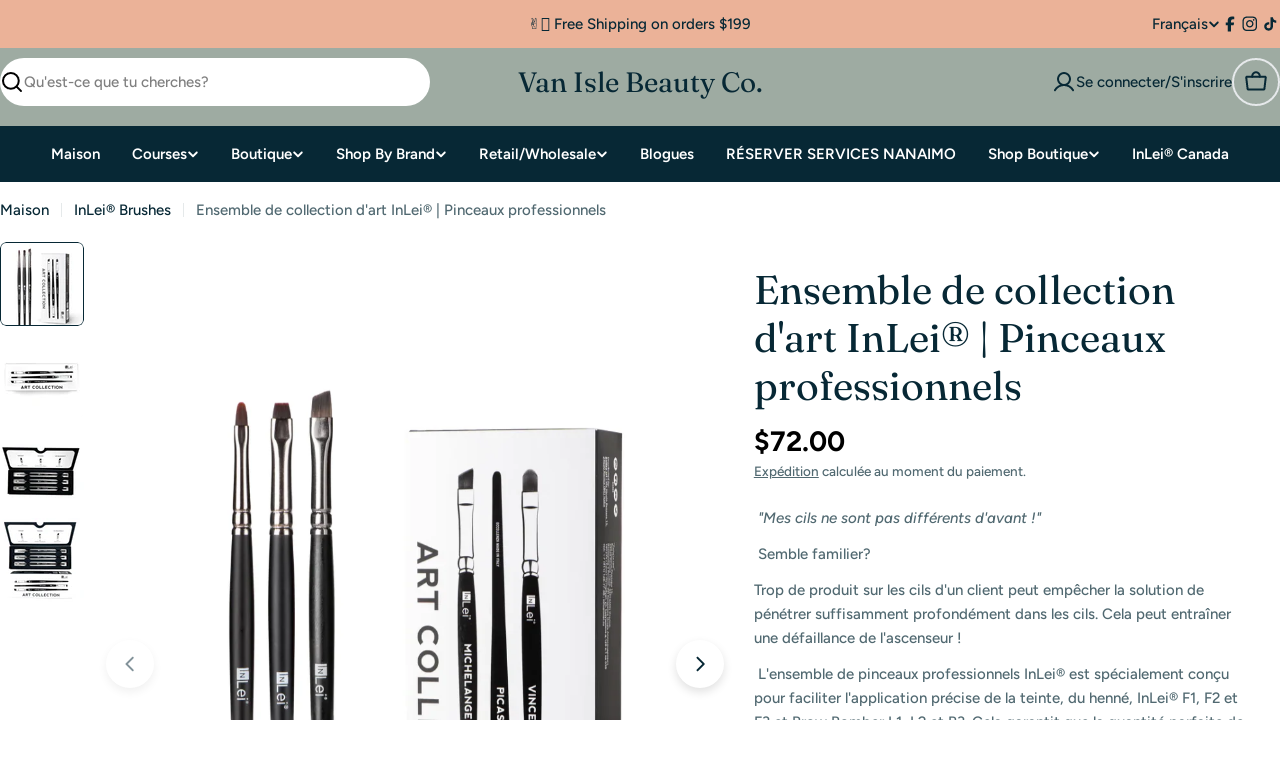

--- FILE ---
content_type: text/html; charset=utf-8
request_url: https://vanislebeautyco.com/fr/collections/inlei%C2%AE-brushes/products/in-lei-art-collection-set-of-professional-brushes
body_size: 82895
content:

<!doctype html>
<html
  class="no-js"
  lang="fr"
  
>
  <head>
    <meta charset="utf-8">
    <meta http-equiv="X-UA-Compatible" content="IE=edge">
    <meta name="viewport" content="width=device-width,initial-scale=1">
    <meta name="theme-color" content="">
    <link rel="canonical" href="https://vanislebeautyco.com/fr/products/in-lei-art-collection-set-of-professional-brushes">
    <link rel="preconnect" href="https://cdn.shopify.com" crossorigin><link rel="icon" type="image/png" href="//vanislebeautyco.com/cdn/shop/files/LOGO_LEAVES_WHITE.png?crop=center&height=32&v=1739556440&width=32"><link rel="preconnect" href="https://fonts.shopifycdn.com" crossorigin><title>Ensemble de collection d&#39;art InLei® | Pinceaux professionnels &ndash; Van Isle Beauty Co. </title>

    
      <meta name="description" content="Set Contient 3 pinceaux multifonctions avec pointes uniques Pinceaux Vincent, Michelangelo et Picasso Manche de pinceau : bois de bouleau Fibre de pinceau : synthétique Fabriqué en Italie">
    


<meta property="og:site_name" content="Van Isle Beauty Co. ">
<meta property="og:url" content="https://vanislebeautyco.com/fr/products/in-lei-art-collection-set-of-professional-brushes">
<meta property="og:title" content="Ensemble de collection d&#39;art InLei® | Pinceaux professionnels">
<meta property="og:type" content="product">
<meta property="og:description" content="Set Contient 3 pinceaux multifonctions avec pointes uniques Pinceaux Vincent, Michelangelo et Picasso Manche de pinceau : bois de bouleau Fibre de pinceau : synthétique Fabriqué en Italie"><meta property="og:image" content="http://vanislebeautyco.com/cdn/shop/files/ScreenShot2024-05-22at2.49.42AM.png?v=1716371390">
  <meta property="og:image:secure_url" content="https://vanislebeautyco.com/cdn/shop/files/ScreenShot2024-05-22at2.49.42AM.png?v=1716371390">
  <meta property="og:image:width" content="990">
  <meta property="og:image:height" content="1310"><meta property="og:price:amount" content="72.00">
  <meta property="og:price:currency" content="CAD"><meta name="twitter:card" content="summary_large_image">
<meta name="twitter:title" content="Ensemble de collection d&#39;art InLei® | Pinceaux professionnels">
<meta name="twitter:description" content="Set Contient 3 pinceaux multifonctions avec pointes uniques Pinceaux Vincent, Michelangelo et Picasso Manche de pinceau : bois de bouleau Fibre de pinceau : synthétique Fabriqué en Italie">

<style data-shopify>
  @font-face {
  font-family: Figtree;
  font-weight: 500;
  font-style: normal;
  font-display: swap;
  src: url("//vanislebeautyco.com/cdn/fonts/figtree/figtree_n5.3b6b7df38aa5986536945796e1f947445832047c.woff2") format("woff2"),
       url("//vanislebeautyco.com/cdn/fonts/figtree/figtree_n5.f26bf6dcae278b0ed902605f6605fa3338e81dab.woff") format("woff");
}

  @font-face {
  font-family: Figtree;
  font-weight: 500;
  font-style: italic;
  font-display: swap;
  src: url("//vanislebeautyco.com/cdn/fonts/figtree/figtree_i5.969396f679a62854cf82dbf67acc5721e41351f0.woff2") format("woff2"),
       url("//vanislebeautyco.com/cdn/fonts/figtree/figtree_i5.93bc1cad6c73ca9815f9777c49176dfc9d2890dd.woff") format("woff");
}

  @font-face {
  font-family: Figtree;
  font-weight: 600;
  font-style: normal;
  font-display: swap;
  src: url("//vanislebeautyco.com/cdn/fonts/figtree/figtree_n6.9d1ea52bb49a0a86cfd1b0383d00f83d3fcc14de.woff2") format("woff2"),
       url("//vanislebeautyco.com/cdn/fonts/figtree/figtree_n6.f0fcdea525a0e47b2ae4ab645832a8e8a96d31d3.woff") format("woff");
}

  @font-face {
  font-family: Figtree;
  font-weight: 600;
  font-style: italic;
  font-display: swap;
  src: url("//vanislebeautyco.com/cdn/fonts/figtree/figtree_i6.702baae75738b446cfbed6ac0d60cab7b21e61ba.woff2") format("woff2"),
       url("//vanislebeautyco.com/cdn/fonts/figtree/figtree_i6.6b8dc40d16c9905d29525156e284509f871ce8f9.woff") format("woff");
}

  @font-face {
  font-family: Figtree;
  font-weight: 700;
  font-style: normal;
  font-display: swap;
  src: url("//vanislebeautyco.com/cdn/fonts/figtree/figtree_n7.2fd9bfe01586148e644724096c9d75e8c7a90e55.woff2") format("woff2"),
       url("//vanislebeautyco.com/cdn/fonts/figtree/figtree_n7.ea05de92d862f9594794ab281c4c3a67501ef5fc.woff") format("woff");
}

  @font-face {
  font-family: Figtree;
  font-weight: 700;
  font-style: italic;
  font-display: swap;
  src: url("//vanislebeautyco.com/cdn/fonts/figtree/figtree_i7.06add7096a6f2ab742e09ec7e498115904eda1fe.woff2") format("woff2"),
       url("//vanislebeautyco.com/cdn/fonts/figtree/figtree_i7.ee584b5fcaccdbb5518c0228158941f8df81b101.woff") format("woff");
}

  @font-face {
  font-family: Fraunces;
  font-weight: 400;
  font-style: normal;
  font-display: swap;
  src: url("//vanislebeautyco.com/cdn/fonts/fraunces/fraunces_n4.8e6986daad4907c36a536fb8d55aaf5318c974ca.woff2") format("woff2"),
       url("//vanislebeautyco.com/cdn/fonts/fraunces/fraunces_n4.879060358fafcf2c4c4b6df76c608dc301ced93b.woff") format("woff");
}

  @font-face {
  font-family: Fraunces;
  font-weight: 400;
  font-style: italic;
  font-display: swap;
  src: url("//vanislebeautyco.com/cdn/fonts/fraunces/fraunces_i4.e09716ed61c0a2362812f958774186e93f19000f.woff2") format("woff2"),
       url("//vanislebeautyco.com/cdn/fonts/fraunces/fraunces_i4.8d7d036539670404ec5904eabafe8f06e152c5c7.woff") format("woff");
}

  

  
    :root,
.color-scheme-1 {
      --color-background: 255,255,255;
      --color-secondary-background: 246,246,246;
      --color-primary: 196,48,28;
      --color-text-heading: 7,40,53;
      --color-foreground: 7,40,53;
      --color-subtext: 81,105,113;
      --color-subtext-alpha: 1.0;
      --color-border: 230,233,235;
      --color-border-alpha: 1.0;
      --color-button: 7,40,53;
      --color-button-text: 255,255,255;
      --color-secondary-button: 237,237,237;
      --color-secondary-button-border: 237,237,237;
      --color-secondary-button-text: 7,40,53;
      --color-button-before: ;
      --color-field: 237,237,237;
      --color-field-alpha: 1.0;
      --color-field-text: 7,40,53;
      --color-link: 7,40,53;
      --color-link-hover: 7,40,53;
      --color-product-price-sale: 196,48,28;
      --color-progress-bar: 13,135,86;
      --color-foreground-lighten-60: #6a7e86;
      --color-foreground-lighten-40: #9ca9ae;
      --color-foreground-lighten-19: #d0d6d9;
--inputs-border-width: 0px;
        --inputs-search-border-width: 0px;}
    @media (min-width: 768px) {
      body .desktop-color-scheme-1 {
        --color-background: 255,255,255;
      --color-secondary-background: 246,246,246;
      --color-primary: 196,48,28;
      --color-text-heading: 7,40,53;
      --color-foreground: 7,40,53;
      --color-subtext: 81,105,113;
      --color-subtext-alpha: 1.0;
      --color-border: 230,233,235;
      --color-border-alpha: 1.0;
      --color-button: 7,40,53;
      --color-button-text: 255,255,255;
      --color-secondary-button: 237,237,237;
      --color-secondary-button-border: 237,237,237;
      --color-secondary-button-text: 7,40,53;
      --color-button-before: ;
      --color-field: 237,237,237;
      --color-field-alpha: 1.0;
      --color-field-text: 7,40,53;
      --color-link: 7,40,53;
      --color-link-hover: 7,40,53;
      --color-product-price-sale: 196,48,28;
      --color-progress-bar: 13,135,86;
      --color-foreground-lighten-60: #6a7e86;
      --color-foreground-lighten-40: #9ca9ae;
      --color-foreground-lighten-19: #d0d6d9;
        color: rgb(var(--color-foreground));
        background-color: rgb(var(--color-background));
      }
    }
    @media (max-width: 767px) {
      body .mobile-color-scheme-1 {
        --color-background: 255,255,255;
      --color-secondary-background: 246,246,246;
      --color-primary: 196,48,28;
      --color-text-heading: 7,40,53;
      --color-foreground: 7,40,53;
      --color-subtext: 81,105,113;
      --color-subtext-alpha: 1.0;
      --color-border: 230,233,235;
      --color-border-alpha: 1.0;
      --color-button: 7,40,53;
      --color-button-text: 255,255,255;
      --color-secondary-button: 237,237,237;
      --color-secondary-button-border: 237,237,237;
      --color-secondary-button-text: 7,40,53;
      --color-button-before: ;
      --color-field: 237,237,237;
      --color-field-alpha: 1.0;
      --color-field-text: 7,40,53;
      --color-link: 7,40,53;
      --color-link-hover: 7,40,53;
      --color-product-price-sale: 196,48,28;
      --color-progress-bar: 13,135,86;
      --color-foreground-lighten-60: #6a7e86;
      --color-foreground-lighten-40: #9ca9ae;
      --color-foreground-lighten-19: #d0d6d9;
        color: rgb(var(--color-foreground));
        background-color: rgb(var(--color-background));
      }
    }
  
    
.color-scheme-inverse {
      --color-background: 0,0,0;
      --color-secondary-background: 0,0,0;
      --color-primary: 196,48,28;
      --color-text-heading: 255,255,255;
      --color-foreground: 255,255,255;
      --color-subtext: 205,212,215;
      --color-subtext-alpha: 1.0;
      --color-border: 32,62,73;
      --color-border-alpha: 1.0;
      --color-button: 255,255,255;
      --color-button-text: 7,40,53;
      --color-secondary-button: 0,0,0;
      --color-secondary-button-border: 255,255,255;
      --color-secondary-button-text: 255,255,255;
      --color-button-before: ;
      --color-field: 255,255,255;
      --color-field-alpha: 1.0;
      --color-field-text: 0,0,0;
      --color-link: 255,255,255;
      --color-link-hover: 255,255,255;
      --color-product-price-sale: 196,48,28;
      --color-progress-bar: 13,135,86;
      --color-foreground-lighten-60: #999999;
      --color-foreground-lighten-40: #666666;
      --color-foreground-lighten-19: #303030;
--inputs-border-width: 0px;
        --inputs-search-border-width: 0px;}
    @media (min-width: 768px) {
      body .desktop-color-scheme-inverse {
        --color-background: 0,0,0;
      --color-secondary-background: 0,0,0;
      --color-primary: 196,48,28;
      --color-text-heading: 255,255,255;
      --color-foreground: 255,255,255;
      --color-subtext: 205,212,215;
      --color-subtext-alpha: 1.0;
      --color-border: 32,62,73;
      --color-border-alpha: 1.0;
      --color-button: 255,255,255;
      --color-button-text: 7,40,53;
      --color-secondary-button: 0,0,0;
      --color-secondary-button-border: 255,255,255;
      --color-secondary-button-text: 255,255,255;
      --color-button-before: ;
      --color-field: 255,255,255;
      --color-field-alpha: 1.0;
      --color-field-text: 0,0,0;
      --color-link: 255,255,255;
      --color-link-hover: 255,255,255;
      --color-product-price-sale: 196,48,28;
      --color-progress-bar: 13,135,86;
      --color-foreground-lighten-60: #999999;
      --color-foreground-lighten-40: #666666;
      --color-foreground-lighten-19: #303030;
        color: rgb(var(--color-foreground));
        background-color: rgb(var(--color-background));
      }
    }
    @media (max-width: 767px) {
      body .mobile-color-scheme-inverse {
        --color-background: 0,0,0;
      --color-secondary-background: 0,0,0;
      --color-primary: 196,48,28;
      --color-text-heading: 255,255,255;
      --color-foreground: 255,255,255;
      --color-subtext: 205,212,215;
      --color-subtext-alpha: 1.0;
      --color-border: 32,62,73;
      --color-border-alpha: 1.0;
      --color-button: 255,255,255;
      --color-button-text: 7,40,53;
      --color-secondary-button: 0,0,0;
      --color-secondary-button-border: 255,255,255;
      --color-secondary-button-text: 255,255,255;
      --color-button-before: ;
      --color-field: 255,255,255;
      --color-field-alpha: 1.0;
      --color-field-text: 0,0,0;
      --color-link: 255,255,255;
      --color-link-hover: 255,255,255;
      --color-product-price-sale: 196,48,28;
      --color-progress-bar: 13,135,86;
      --color-foreground-lighten-60: #999999;
      --color-foreground-lighten-40: #666666;
      --color-foreground-lighten-19: #303030;
        color: rgb(var(--color-foreground));
        background-color: rgb(var(--color-background));
      }
    }
  
    
.color-scheme-info {
      --color-background: 7,40,53;
      --color-secondary-background: 247,247,247;
      --color-primary: 196,48,28;
      --color-text-heading: 255,255,255;
      --color-foreground: 255,255,255;
      --color-subtext: 205,212,215;
      --color-subtext-alpha: 1.0;
      --color-border: 32,62,73;
      --color-border-alpha: 1.0;
      --color-button: 196,48,28;
      --color-button-text: 255,255,255;
      --color-secondary-button: 255,255,255;
      --color-secondary-button-border: 255,255,255;
      --color-secondary-button-text: 7,40,53;
      --color-button-before: ;
      --color-field: 32,62,73;
      --color-field-alpha: 1.0;
      --color-field-text: 255,255,255;
      --color-link: 255,255,255;
      --color-link-hover: 255,255,255;
      --color-product-price-sale: 196,48,28;
      --color-progress-bar: 13,135,86;
      --color-foreground-lighten-60: #9ca9ae;
      --color-foreground-lighten-40: #6a7e86;
      --color-foreground-lighten-19: #36515b;
--inputs-border-width: 0px;
        --inputs-search-border-width: 0px;}
    @media (min-width: 768px) {
      body .desktop-color-scheme-info {
        --color-background: 7,40,53;
      --color-secondary-background: 247,247,247;
      --color-primary: 196,48,28;
      --color-text-heading: 255,255,255;
      --color-foreground: 255,255,255;
      --color-subtext: 205,212,215;
      --color-subtext-alpha: 1.0;
      --color-border: 32,62,73;
      --color-border-alpha: 1.0;
      --color-button: 196,48,28;
      --color-button-text: 255,255,255;
      --color-secondary-button: 255,255,255;
      --color-secondary-button-border: 255,255,255;
      --color-secondary-button-text: 7,40,53;
      --color-button-before: ;
      --color-field: 32,62,73;
      --color-field-alpha: 1.0;
      --color-field-text: 255,255,255;
      --color-link: 255,255,255;
      --color-link-hover: 255,255,255;
      --color-product-price-sale: 196,48,28;
      --color-progress-bar: 13,135,86;
      --color-foreground-lighten-60: #9ca9ae;
      --color-foreground-lighten-40: #6a7e86;
      --color-foreground-lighten-19: #36515b;
        color: rgb(var(--color-foreground));
        background-color: rgb(var(--color-background));
      }
    }
    @media (max-width: 767px) {
      body .mobile-color-scheme-info {
        --color-background: 7,40,53;
      --color-secondary-background: 247,247,247;
      --color-primary: 196,48,28;
      --color-text-heading: 255,255,255;
      --color-foreground: 255,255,255;
      --color-subtext: 205,212,215;
      --color-subtext-alpha: 1.0;
      --color-border: 32,62,73;
      --color-border-alpha: 1.0;
      --color-button: 196,48,28;
      --color-button-text: 255,255,255;
      --color-secondary-button: 255,255,255;
      --color-secondary-button-border: 255,255,255;
      --color-secondary-button-text: 7,40,53;
      --color-button-before: ;
      --color-field: 32,62,73;
      --color-field-alpha: 1.0;
      --color-field-text: 255,255,255;
      --color-link: 255,255,255;
      --color-link-hover: 255,255,255;
      --color-product-price-sale: 196,48,28;
      --color-progress-bar: 13,135,86;
      --color-foreground-lighten-60: #9ca9ae;
      --color-foreground-lighten-40: #6a7e86;
      --color-foreground-lighten-19: #36515b;
        color: rgb(var(--color-foreground));
        background-color: rgb(var(--color-background));
      }
    }
  
    
.color-scheme-2 {
      --color-background: 235,178,152;
      --color-secondary-background: 245,245,245;
      --color-primary: 196,48,28;
      --color-text-heading: 7,40,53;
      --color-foreground: 7,40,53;
      --color-subtext: 81,105,113;
      --color-subtext-alpha: 1.0;
      --color-border: 230,233,235;
      --color-border-alpha: 1.0;
      --color-button: 7,40,53;
      --color-button-text: 255,255,255;
      --color-secondary-button: 251,233,233;
      --color-secondary-button-border: 7,40,53;
      --color-secondary-button-text: 7,40,53;
      --color-button-before: ;
      --color-field: 245,245,245;
      --color-field-alpha: 1.0;
      --color-field-text: 0,0,0;
      --color-link: 7,40,53;
      --color-link-hover: 7,40,53;
      --color-product-price-sale: 196,48,28;
      --color-progress-bar: 13,135,86;
      --color-foreground-lighten-60: #625f5d;
      --color-foreground-lighten-40: #907b70;
      --color-foreground-lighten-19: #c09885;
--inputs-border-width: 0px;
        --inputs-search-border-width: 0px;}
    @media (min-width: 768px) {
      body .desktop-color-scheme-2 {
        --color-background: 235,178,152;
      --color-secondary-background: 245,245,245;
      --color-primary: 196,48,28;
      --color-text-heading: 7,40,53;
      --color-foreground: 7,40,53;
      --color-subtext: 81,105,113;
      --color-subtext-alpha: 1.0;
      --color-border: 230,233,235;
      --color-border-alpha: 1.0;
      --color-button: 7,40,53;
      --color-button-text: 255,255,255;
      --color-secondary-button: 251,233,233;
      --color-secondary-button-border: 7,40,53;
      --color-secondary-button-text: 7,40,53;
      --color-button-before: ;
      --color-field: 245,245,245;
      --color-field-alpha: 1.0;
      --color-field-text: 0,0,0;
      --color-link: 7,40,53;
      --color-link-hover: 7,40,53;
      --color-product-price-sale: 196,48,28;
      --color-progress-bar: 13,135,86;
      --color-foreground-lighten-60: #625f5d;
      --color-foreground-lighten-40: #907b70;
      --color-foreground-lighten-19: #c09885;
        color: rgb(var(--color-foreground));
        background-color: rgb(var(--color-background));
      }
    }
    @media (max-width: 767px) {
      body .mobile-color-scheme-2 {
        --color-background: 235,178,152;
      --color-secondary-background: 245,245,245;
      --color-primary: 196,48,28;
      --color-text-heading: 7,40,53;
      --color-foreground: 7,40,53;
      --color-subtext: 81,105,113;
      --color-subtext-alpha: 1.0;
      --color-border: 230,233,235;
      --color-border-alpha: 1.0;
      --color-button: 7,40,53;
      --color-button-text: 255,255,255;
      --color-secondary-button: 251,233,233;
      --color-secondary-button-border: 7,40,53;
      --color-secondary-button-text: 7,40,53;
      --color-button-before: ;
      --color-field: 245,245,245;
      --color-field-alpha: 1.0;
      --color-field-text: 0,0,0;
      --color-link: 7,40,53;
      --color-link-hover: 7,40,53;
      --color-product-price-sale: 196,48,28;
      --color-progress-bar: 13,135,86;
      --color-foreground-lighten-60: #625f5d;
      --color-foreground-lighten-40: #907b70;
      --color-foreground-lighten-19: #c09885;
        color: rgb(var(--color-foreground));
        background-color: rgb(var(--color-background));
      }
    }
  
    
.color-scheme-3 {
      --color-background: 231,225,245;
      --color-secondary-background: 247,247,247;
      --color-primary: 196,48,28;
      --color-text-heading: 7,40,53;
      --color-foreground: 7,40,53;
      --color-subtext: 81,105,113;
      --color-subtext-alpha: 1.0;
      --color-border: 230,233,235;
      --color-border-alpha: 1.0;
      --color-button: 7,40,53;
      --color-button-text: 255,255,255;
      --color-secondary-button: 231,225,245;
      --color-secondary-button-border: 7,40,53;
      --color-secondary-button-text: 7,40,53;
      --color-button-before: ;
      --color-field: 255,255,255;
      --color-field-alpha: 1.0;
      --color-field-text: 0,0,0;
      --color-link: 7,40,53;
      --color-link-hover: 7,40,53;
      --color-product-price-sale: 196,48,28;
      --color-progress-bar: 13,135,86;
      --color-foreground-lighten-60: #617282;
      --color-foreground-lighten-40: #8d97a8;
      --color-foreground-lighten-19: #bcbed1;
--inputs-border-width: 0px;
        --inputs-search-border-width: 0px;}
    @media (min-width: 768px) {
      body .desktop-color-scheme-3 {
        --color-background: 231,225,245;
      --color-secondary-background: 247,247,247;
      --color-primary: 196,48,28;
      --color-text-heading: 7,40,53;
      --color-foreground: 7,40,53;
      --color-subtext: 81,105,113;
      --color-subtext-alpha: 1.0;
      --color-border: 230,233,235;
      --color-border-alpha: 1.0;
      --color-button: 7,40,53;
      --color-button-text: 255,255,255;
      --color-secondary-button: 231,225,245;
      --color-secondary-button-border: 7,40,53;
      --color-secondary-button-text: 7,40,53;
      --color-button-before: ;
      --color-field: 255,255,255;
      --color-field-alpha: 1.0;
      --color-field-text: 0,0,0;
      --color-link: 7,40,53;
      --color-link-hover: 7,40,53;
      --color-product-price-sale: 196,48,28;
      --color-progress-bar: 13,135,86;
      --color-foreground-lighten-60: #617282;
      --color-foreground-lighten-40: #8d97a8;
      --color-foreground-lighten-19: #bcbed1;
        color: rgb(var(--color-foreground));
        background-color: rgb(var(--color-background));
      }
    }
    @media (max-width: 767px) {
      body .mobile-color-scheme-3 {
        --color-background: 231,225,245;
      --color-secondary-background: 247,247,247;
      --color-primary: 196,48,28;
      --color-text-heading: 7,40,53;
      --color-foreground: 7,40,53;
      --color-subtext: 81,105,113;
      --color-subtext-alpha: 1.0;
      --color-border: 230,233,235;
      --color-border-alpha: 1.0;
      --color-button: 7,40,53;
      --color-button-text: 255,255,255;
      --color-secondary-button: 231,225,245;
      --color-secondary-button-border: 7,40,53;
      --color-secondary-button-text: 7,40,53;
      --color-button-before: ;
      --color-field: 255,255,255;
      --color-field-alpha: 1.0;
      --color-field-text: 0,0,0;
      --color-link: 7,40,53;
      --color-link-hover: 7,40,53;
      --color-product-price-sale: 196,48,28;
      --color-progress-bar: 13,135,86;
      --color-foreground-lighten-60: #617282;
      --color-foreground-lighten-40: #8d97a8;
      --color-foreground-lighten-19: #bcbed1;
        color: rgb(var(--color-foreground));
        background-color: rgb(var(--color-background));
      }
    }
  
    
.color-scheme-4 {
      --color-background: 253,219,215;
      --color-secondary-background: 247,247,247;
      --color-primary: 196,48,28;
      --color-text-heading: 7,40,53;
      --color-foreground: 7,40,53;
      --color-subtext: 81,105,113;
      --color-subtext-alpha: 1.0;
      --color-border: 230,233,235;
      --color-border-alpha: 1.0;
      --color-button: 7,40,53;
      --color-button-text: 255,255,255;
      --color-secondary-button: 255,255,255;
      --color-secondary-button-border: 255,255,255;
      --color-secondary-button-text: 7,40,53;
      --color-button-before: ;
      --color-field: 245,245,245;
      --color-field-alpha: 1.0;
      --color-field-text: 0,0,0;
      --color-link: 7,40,53;
      --color-link-hover: 7,40,53;
      --color-product-price-sale: 196,48,28;
      --color-progress-bar: 13,135,86;
      --color-foreground-lighten-60: #697076;
      --color-foreground-lighten-40: #9b9396;
      --color-foreground-lighten-19: #ceb9b8;
--inputs-border-width: 0px;
        --inputs-search-border-width: 0px;}
    @media (min-width: 768px) {
      body .desktop-color-scheme-4 {
        --color-background: 253,219,215;
      --color-secondary-background: 247,247,247;
      --color-primary: 196,48,28;
      --color-text-heading: 7,40,53;
      --color-foreground: 7,40,53;
      --color-subtext: 81,105,113;
      --color-subtext-alpha: 1.0;
      --color-border: 230,233,235;
      --color-border-alpha: 1.0;
      --color-button: 7,40,53;
      --color-button-text: 255,255,255;
      --color-secondary-button: 255,255,255;
      --color-secondary-button-border: 255,255,255;
      --color-secondary-button-text: 7,40,53;
      --color-button-before: ;
      --color-field: 245,245,245;
      --color-field-alpha: 1.0;
      --color-field-text: 0,0,0;
      --color-link: 7,40,53;
      --color-link-hover: 7,40,53;
      --color-product-price-sale: 196,48,28;
      --color-progress-bar: 13,135,86;
      --color-foreground-lighten-60: #697076;
      --color-foreground-lighten-40: #9b9396;
      --color-foreground-lighten-19: #ceb9b8;
        color: rgb(var(--color-foreground));
        background-color: rgb(var(--color-background));
      }
    }
    @media (max-width: 767px) {
      body .mobile-color-scheme-4 {
        --color-background: 253,219,215;
      --color-secondary-background: 247,247,247;
      --color-primary: 196,48,28;
      --color-text-heading: 7,40,53;
      --color-foreground: 7,40,53;
      --color-subtext: 81,105,113;
      --color-subtext-alpha: 1.0;
      --color-border: 230,233,235;
      --color-border-alpha: 1.0;
      --color-button: 7,40,53;
      --color-button-text: 255,255,255;
      --color-secondary-button: 255,255,255;
      --color-secondary-button-border: 255,255,255;
      --color-secondary-button-text: 7,40,53;
      --color-button-before: ;
      --color-field: 245,245,245;
      --color-field-alpha: 1.0;
      --color-field-text: 0,0,0;
      --color-link: 7,40,53;
      --color-link-hover: 7,40,53;
      --color-product-price-sale: 196,48,28;
      --color-progress-bar: 13,135,86;
      --color-foreground-lighten-60: #697076;
      --color-foreground-lighten-40: #9b9396;
      --color-foreground-lighten-19: #ceb9b8;
        color: rgb(var(--color-foreground));
        background-color: rgb(var(--color-background));
      }
    }
  
    
.color-scheme-6 {
      --color-background: 158,171,162;
      --color-secondary-background: 243,238,234;
      --color-primary: 196,48,28;
      --color-text-heading: 7,40,53;
      --color-foreground: 7,40,53;
      --color-subtext: 81,105,113;
      --color-subtext-alpha: 1.0;
      --color-border: 230,233,235;
      --color-border-alpha: 1.0;
      --color-button: 7,40,53;
      --color-button-text: 255,255,255;
      --color-secondary-button: 216,234,232;
      --color-secondary-button-border: 7,40,53;
      --color-secondary-button-text: 7,40,53;
      --color-button-before: ;
      --color-field: 255,255,255;
      --color-field-alpha: 1.0;
      --color-field-text: 0,0,0;
      --color-link: 7,40,53;
      --color-link-hover: 7,40,53;
      --color-product-price-sale: 196,48,28;
      --color-progress-bar: 13,135,86;
      --color-foreground-lighten-60: #435c61;
      --color-foreground-lighten-40: #627776;
      --color-foreground-lighten-19: #81928d;
--inputs-border-width: 0px;
        --inputs-search-border-width: 0px;}
    @media (min-width: 768px) {
      body .desktop-color-scheme-6 {
        --color-background: 158,171,162;
      --color-secondary-background: 243,238,234;
      --color-primary: 196,48,28;
      --color-text-heading: 7,40,53;
      --color-foreground: 7,40,53;
      --color-subtext: 81,105,113;
      --color-subtext-alpha: 1.0;
      --color-border: 230,233,235;
      --color-border-alpha: 1.0;
      --color-button: 7,40,53;
      --color-button-text: 255,255,255;
      --color-secondary-button: 216,234,232;
      --color-secondary-button-border: 7,40,53;
      --color-secondary-button-text: 7,40,53;
      --color-button-before: ;
      --color-field: 255,255,255;
      --color-field-alpha: 1.0;
      --color-field-text: 0,0,0;
      --color-link: 7,40,53;
      --color-link-hover: 7,40,53;
      --color-product-price-sale: 196,48,28;
      --color-progress-bar: 13,135,86;
      --color-foreground-lighten-60: #435c61;
      --color-foreground-lighten-40: #627776;
      --color-foreground-lighten-19: #81928d;
        color: rgb(var(--color-foreground));
        background-color: rgb(var(--color-background));
      }
    }
    @media (max-width: 767px) {
      body .mobile-color-scheme-6 {
        --color-background: 158,171,162;
      --color-secondary-background: 243,238,234;
      --color-primary: 196,48,28;
      --color-text-heading: 7,40,53;
      --color-foreground: 7,40,53;
      --color-subtext: 81,105,113;
      --color-subtext-alpha: 1.0;
      --color-border: 230,233,235;
      --color-border-alpha: 1.0;
      --color-button: 7,40,53;
      --color-button-text: 255,255,255;
      --color-secondary-button: 216,234,232;
      --color-secondary-button-border: 7,40,53;
      --color-secondary-button-text: 7,40,53;
      --color-button-before: ;
      --color-field: 255,255,255;
      --color-field-alpha: 1.0;
      --color-field-text: 0,0,0;
      --color-link: 7,40,53;
      --color-link-hover: 7,40,53;
      --color-product-price-sale: 196,48,28;
      --color-progress-bar: 13,135,86;
      --color-foreground-lighten-60: #435c61;
      --color-foreground-lighten-40: #627776;
      --color-foreground-lighten-19: #81928d;
        color: rgb(var(--color-foreground));
        background-color: rgb(var(--color-background));
      }
    }
  
    
.color-scheme-7 {
      --color-background: 235,178,152;
      --color-secondary-background: 233,233,233;
      --color-primary: 196,48,28;
      --color-text-heading: 7,40,53;
      --color-foreground: 7,40,53;
      --color-subtext: 81,105,113;
      --color-subtext-alpha: 1.0;
      --color-border: 230,233,235;
      --color-border-alpha: 1.0;
      --color-button: 7,40,53;
      --color-button-text: 255,255,255;
      --color-secondary-button: 245,226,226;
      --color-secondary-button-border: 7,40,53;
      --color-secondary-button-text: 7,40,53;
      --color-button-before: ;
      --color-field: 245,245,245;
      --color-field-alpha: 1.0;
      --color-field-text: 0,0,0;
      --color-link: 7,40,53;
      --color-link-hover: 7,40,53;
      --color-product-price-sale: 196,48,28;
      --color-progress-bar: 13,135,86;
      --color-foreground-lighten-60: #625f5d;
      --color-foreground-lighten-40: #907b70;
      --color-foreground-lighten-19: #c09885;
--inputs-border-width: 0px;
        --inputs-search-border-width: 0px;}
    @media (min-width: 768px) {
      body .desktop-color-scheme-7 {
        --color-background: 235,178,152;
      --color-secondary-background: 233,233,233;
      --color-primary: 196,48,28;
      --color-text-heading: 7,40,53;
      --color-foreground: 7,40,53;
      --color-subtext: 81,105,113;
      --color-subtext-alpha: 1.0;
      --color-border: 230,233,235;
      --color-border-alpha: 1.0;
      --color-button: 7,40,53;
      --color-button-text: 255,255,255;
      --color-secondary-button: 245,226,226;
      --color-secondary-button-border: 7,40,53;
      --color-secondary-button-text: 7,40,53;
      --color-button-before: ;
      --color-field: 245,245,245;
      --color-field-alpha: 1.0;
      --color-field-text: 0,0,0;
      --color-link: 7,40,53;
      --color-link-hover: 7,40,53;
      --color-product-price-sale: 196,48,28;
      --color-progress-bar: 13,135,86;
      --color-foreground-lighten-60: #625f5d;
      --color-foreground-lighten-40: #907b70;
      --color-foreground-lighten-19: #c09885;
        color: rgb(var(--color-foreground));
        background-color: rgb(var(--color-background));
      }
    }
    @media (max-width: 767px) {
      body .mobile-color-scheme-7 {
        --color-background: 235,178,152;
      --color-secondary-background: 233,233,233;
      --color-primary: 196,48,28;
      --color-text-heading: 7,40,53;
      --color-foreground: 7,40,53;
      --color-subtext: 81,105,113;
      --color-subtext-alpha: 1.0;
      --color-border: 230,233,235;
      --color-border-alpha: 1.0;
      --color-button: 7,40,53;
      --color-button-text: 255,255,255;
      --color-secondary-button: 245,226,226;
      --color-secondary-button-border: 7,40,53;
      --color-secondary-button-text: 7,40,53;
      --color-button-before: ;
      --color-field: 245,245,245;
      --color-field-alpha: 1.0;
      --color-field-text: 0,0,0;
      --color-link: 7,40,53;
      --color-link-hover: 7,40,53;
      --color-product-price-sale: 196,48,28;
      --color-progress-bar: 13,135,86;
      --color-foreground-lighten-60: #625f5d;
      --color-foreground-lighten-40: #907b70;
      --color-foreground-lighten-19: #c09885;
        color: rgb(var(--color-foreground));
        background-color: rgb(var(--color-background));
      }
    }
  
    
.color-scheme-8 {
      --color-background: 250,250,250;
      --color-secondary-background: 247,247,247;
      --color-primary: 196,48,28;
      --color-text-heading: 7,40,53;
      --color-foreground: 7,40,53;
      --color-subtext: 81,105,113;
      --color-subtext-alpha: 1.0;
      --color-border: 230,233,235;
      --color-border-alpha: 1.0;
      --color-button: 7,40,53;
      --color-button-text: 250,250,250;
      --color-secondary-button: 250,250,250;
      --color-secondary-button-border: 7,40,53;
      --color-secondary-button-text: 7,40,53;
      --color-button-before: ;
      --color-field: 245,245,245;
      --color-field-alpha: 1.0;
      --color-field-text: 0,0,0;
      --color-link: 7,40,53;
      --color-link-hover: 7,40,53;
      --color-product-price-sale: 196,48,28;
      --color-progress-bar: 13,135,86;
      --color-foreground-lighten-60: #687c84;
      --color-foreground-lighten-40: #99a6ab;
      --color-foreground-lighten-19: #ccd2d5;
--inputs-border-width: 0px;
        --inputs-search-border-width: 0px;}
    @media (min-width: 768px) {
      body .desktop-color-scheme-8 {
        --color-background: 250,250,250;
      --color-secondary-background: 247,247,247;
      --color-primary: 196,48,28;
      --color-text-heading: 7,40,53;
      --color-foreground: 7,40,53;
      --color-subtext: 81,105,113;
      --color-subtext-alpha: 1.0;
      --color-border: 230,233,235;
      --color-border-alpha: 1.0;
      --color-button: 7,40,53;
      --color-button-text: 250,250,250;
      --color-secondary-button: 250,250,250;
      --color-secondary-button-border: 7,40,53;
      --color-secondary-button-text: 7,40,53;
      --color-button-before: ;
      --color-field: 245,245,245;
      --color-field-alpha: 1.0;
      --color-field-text: 0,0,0;
      --color-link: 7,40,53;
      --color-link-hover: 7,40,53;
      --color-product-price-sale: 196,48,28;
      --color-progress-bar: 13,135,86;
      --color-foreground-lighten-60: #687c84;
      --color-foreground-lighten-40: #99a6ab;
      --color-foreground-lighten-19: #ccd2d5;
        color: rgb(var(--color-foreground));
        background-color: rgb(var(--color-background));
      }
    }
    @media (max-width: 767px) {
      body .mobile-color-scheme-8 {
        --color-background: 250,250,250;
      --color-secondary-background: 247,247,247;
      --color-primary: 196,48,28;
      --color-text-heading: 7,40,53;
      --color-foreground: 7,40,53;
      --color-subtext: 81,105,113;
      --color-subtext-alpha: 1.0;
      --color-border: 230,233,235;
      --color-border-alpha: 1.0;
      --color-button: 7,40,53;
      --color-button-text: 250,250,250;
      --color-secondary-button: 250,250,250;
      --color-secondary-button-border: 7,40,53;
      --color-secondary-button-text: 7,40,53;
      --color-button-before: ;
      --color-field: 245,245,245;
      --color-field-alpha: 1.0;
      --color-field-text: 0,0,0;
      --color-link: 7,40,53;
      --color-link-hover: 7,40,53;
      --color-product-price-sale: 196,48,28;
      --color-progress-bar: 13,135,86;
      --color-foreground-lighten-60: #687c84;
      --color-foreground-lighten-40: #99a6ab;
      --color-foreground-lighten-19: #ccd2d5;
        color: rgb(var(--color-foreground));
        background-color: rgb(var(--color-background));
      }
    }
  
    
.color-scheme-9 {
      --color-background: 241,241,241;
      --color-secondary-background: 237,237,237;
      --color-primary: 196,48,28;
      --color-text-heading: 7,40,53;
      --color-foreground: 7,40,53;
      --color-subtext: 81,105,113;
      --color-subtext-alpha: 1.0;
      --color-border: 230,233,235;
      --color-border-alpha: 1.0;
      --color-button: 7,40,53;
      --color-button-text: 255,255,255;
      --color-secondary-button: 237,237,237;
      --color-secondary-button-border: 237,237,237;
      --color-secondary-button-text: 7,40,53;
      --color-button-before: ;
      --color-field: 237,237,237;
      --color-field-alpha: 1.0;
      --color-field-text: 0,0,0;
      --color-link: 7,40,53;
      --color-link-hover: 7,40,53;
      --color-product-price-sale: 196,48,28;
      --color-progress-bar: 13,135,86;
      --color-foreground-lighten-60: #657880;
      --color-foreground-lighten-40: #93a1a6;
      --color-foreground-lighten-19: #c5cbcd;
--inputs-border-width: 0px;
        --inputs-search-border-width: 0px;}
    @media (min-width: 768px) {
      body .desktop-color-scheme-9 {
        --color-background: 241,241,241;
      --color-secondary-background: 237,237,237;
      --color-primary: 196,48,28;
      --color-text-heading: 7,40,53;
      --color-foreground: 7,40,53;
      --color-subtext: 81,105,113;
      --color-subtext-alpha: 1.0;
      --color-border: 230,233,235;
      --color-border-alpha: 1.0;
      --color-button: 7,40,53;
      --color-button-text: 255,255,255;
      --color-secondary-button: 237,237,237;
      --color-secondary-button-border: 237,237,237;
      --color-secondary-button-text: 7,40,53;
      --color-button-before: ;
      --color-field: 237,237,237;
      --color-field-alpha: 1.0;
      --color-field-text: 0,0,0;
      --color-link: 7,40,53;
      --color-link-hover: 7,40,53;
      --color-product-price-sale: 196,48,28;
      --color-progress-bar: 13,135,86;
      --color-foreground-lighten-60: #657880;
      --color-foreground-lighten-40: #93a1a6;
      --color-foreground-lighten-19: #c5cbcd;
        color: rgb(var(--color-foreground));
        background-color: rgb(var(--color-background));
      }
    }
    @media (max-width: 767px) {
      body .mobile-color-scheme-9 {
        --color-background: 241,241,241;
      --color-secondary-background: 237,237,237;
      --color-primary: 196,48,28;
      --color-text-heading: 7,40,53;
      --color-foreground: 7,40,53;
      --color-subtext: 81,105,113;
      --color-subtext-alpha: 1.0;
      --color-border: 230,233,235;
      --color-border-alpha: 1.0;
      --color-button: 7,40,53;
      --color-button-text: 255,255,255;
      --color-secondary-button: 237,237,237;
      --color-secondary-button-border: 237,237,237;
      --color-secondary-button-text: 7,40,53;
      --color-button-before: ;
      --color-field: 237,237,237;
      --color-field-alpha: 1.0;
      --color-field-text: 0,0,0;
      --color-link: 7,40,53;
      --color-link-hover: 7,40,53;
      --color-product-price-sale: 196,48,28;
      --color-progress-bar: 13,135,86;
      --color-foreground-lighten-60: #657880;
      --color-foreground-lighten-40: #93a1a6;
      --color-foreground-lighten-19: #c5cbcd;
        color: rgb(var(--color-foreground));
        background-color: rgb(var(--color-background));
      }
    }
  
    
.color-scheme-10 {
      --color-background: 247,247,245;
      --color-secondary-background: 237,237,237;
      --color-primary: 196,48,28;
      --color-text-heading: 7,40,53;
      --color-foreground: 7,40,53;
      --color-subtext: 81,105,113;
      --color-subtext-alpha: 1.0;
      --color-border: 230,233,235;
      --color-border-alpha: 1.0;
      --color-button: 7,40,53;
      --color-button-text: 255,255,255;
      --color-secondary-button: 247,247,245;
      --color-secondary-button-border: 7,40,53;
      --color-secondary-button-text: 7,40,53;
      --color-button-before: ;
      --color-field: 255,255,255;
      --color-field-alpha: 1.0;
      --color-field-text: 7,40,53;
      --color-link: 7,40,53;
      --color-link-hover: 7,40,53;
      --color-product-price-sale: 196,48,28;
      --color-progress-bar: 13,135,86;
      --color-foreground-lighten-60: #677b82;
      --color-foreground-lighten-40: #97a4a8;
      --color-foreground-lighten-19: #c9d0d1;
--inputs-border-width: 0px;
        --inputs-search-border-width: 0px;}
    @media (min-width: 768px) {
      body .desktop-color-scheme-10 {
        --color-background: 247,247,245;
      --color-secondary-background: 237,237,237;
      --color-primary: 196,48,28;
      --color-text-heading: 7,40,53;
      --color-foreground: 7,40,53;
      --color-subtext: 81,105,113;
      --color-subtext-alpha: 1.0;
      --color-border: 230,233,235;
      --color-border-alpha: 1.0;
      --color-button: 7,40,53;
      --color-button-text: 255,255,255;
      --color-secondary-button: 247,247,245;
      --color-secondary-button-border: 7,40,53;
      --color-secondary-button-text: 7,40,53;
      --color-button-before: ;
      --color-field: 255,255,255;
      --color-field-alpha: 1.0;
      --color-field-text: 7,40,53;
      --color-link: 7,40,53;
      --color-link-hover: 7,40,53;
      --color-product-price-sale: 196,48,28;
      --color-progress-bar: 13,135,86;
      --color-foreground-lighten-60: #677b82;
      --color-foreground-lighten-40: #97a4a8;
      --color-foreground-lighten-19: #c9d0d1;
        color: rgb(var(--color-foreground));
        background-color: rgb(var(--color-background));
      }
    }
    @media (max-width: 767px) {
      body .mobile-color-scheme-10 {
        --color-background: 247,247,245;
      --color-secondary-background: 237,237,237;
      --color-primary: 196,48,28;
      --color-text-heading: 7,40,53;
      --color-foreground: 7,40,53;
      --color-subtext: 81,105,113;
      --color-subtext-alpha: 1.0;
      --color-border: 230,233,235;
      --color-border-alpha: 1.0;
      --color-button: 7,40,53;
      --color-button-text: 255,255,255;
      --color-secondary-button: 247,247,245;
      --color-secondary-button-border: 7,40,53;
      --color-secondary-button-text: 7,40,53;
      --color-button-before: ;
      --color-field: 255,255,255;
      --color-field-alpha: 1.0;
      --color-field-text: 7,40,53;
      --color-link: 7,40,53;
      --color-link-hover: 7,40,53;
      --color-product-price-sale: 196,48,28;
      --color-progress-bar: 13,135,86;
      --color-foreground-lighten-60: #677b82;
      --color-foreground-lighten-40: #97a4a8;
      --color-foreground-lighten-19: #c9d0d1;
        color: rgb(var(--color-foreground));
        background-color: rgb(var(--color-background));
      }
    }
  
    
.color-scheme-11 {
      --color-background: 246,246,246;
      --color-secondary-background: 237,237,237;
      --color-primary: 196,48,28;
      --color-text-heading: 7,40,53;
      --color-foreground: 7,40,53;
      --color-subtext: 81,105,113;
      --color-subtext-alpha: 1.0;
      --color-border: 230,233,235;
      --color-border-alpha: 1.0;
      --color-button: 7,40,53;
      --color-button-text: 255,255,255;
      --color-secondary-button: 237,237,237;
      --color-secondary-button-border: 237,237,237;
      --color-secondary-button-text: 7,40,53;
      --color-button-before: ;
      --color-field: 255,255,255;
      --color-field-alpha: 1.0;
      --color-field-text: 7,40,53;
      --color-link: 7,40,53;
      --color-link-hover: 7,40,53;
      --color-product-price-sale: 196,48,28;
      --color-progress-bar: 13,135,86;
      --color-foreground-lighten-60: #677a82;
      --color-foreground-lighten-40: #96a4a9;
      --color-foreground-lighten-19: #c9cfd1;
--inputs-border-width: 0px;
        --inputs-search-border-width: 0px;}
    @media (min-width: 768px) {
      body .desktop-color-scheme-11 {
        --color-background: 246,246,246;
      --color-secondary-background: 237,237,237;
      --color-primary: 196,48,28;
      --color-text-heading: 7,40,53;
      --color-foreground: 7,40,53;
      --color-subtext: 81,105,113;
      --color-subtext-alpha: 1.0;
      --color-border: 230,233,235;
      --color-border-alpha: 1.0;
      --color-button: 7,40,53;
      --color-button-text: 255,255,255;
      --color-secondary-button: 237,237,237;
      --color-secondary-button-border: 237,237,237;
      --color-secondary-button-text: 7,40,53;
      --color-button-before: ;
      --color-field: 255,255,255;
      --color-field-alpha: 1.0;
      --color-field-text: 7,40,53;
      --color-link: 7,40,53;
      --color-link-hover: 7,40,53;
      --color-product-price-sale: 196,48,28;
      --color-progress-bar: 13,135,86;
      --color-foreground-lighten-60: #677a82;
      --color-foreground-lighten-40: #96a4a9;
      --color-foreground-lighten-19: #c9cfd1;
        color: rgb(var(--color-foreground));
        background-color: rgb(var(--color-background));
      }
    }
    @media (max-width: 767px) {
      body .mobile-color-scheme-11 {
        --color-background: 246,246,246;
      --color-secondary-background: 237,237,237;
      --color-primary: 196,48,28;
      --color-text-heading: 7,40,53;
      --color-foreground: 7,40,53;
      --color-subtext: 81,105,113;
      --color-subtext-alpha: 1.0;
      --color-border: 230,233,235;
      --color-border-alpha: 1.0;
      --color-button: 7,40,53;
      --color-button-text: 255,255,255;
      --color-secondary-button: 237,237,237;
      --color-secondary-button-border: 237,237,237;
      --color-secondary-button-text: 7,40,53;
      --color-button-before: ;
      --color-field: 255,255,255;
      --color-field-alpha: 1.0;
      --color-field-text: 7,40,53;
      --color-link: 7,40,53;
      --color-link-hover: 7,40,53;
      --color-product-price-sale: 196,48,28;
      --color-progress-bar: 13,135,86;
      --color-foreground-lighten-60: #677a82;
      --color-foreground-lighten-40: #96a4a9;
      --color-foreground-lighten-19: #c9cfd1;
        color: rgb(var(--color-foreground));
        background-color: rgb(var(--color-background));
      }
    }
  
    
.color-scheme-12 {
      --color-background: 255,255,255;
      --color-secondary-background: 237,237,237;
      --color-primary: 196,48,28;
      --color-text-heading: 7,40,53;
      --color-foreground: 7,40,53;
      --color-subtext: 81,105,113;
      --color-subtext-alpha: 1.0;
      --color-border: 230,233,235;
      --color-border-alpha: 1.0;
      --color-button: 196,48,28;
      --color-button-text: 255,255,255;
      --color-secondary-button: 237,237,237;
      --color-secondary-button-border: 237,237,237;
      --color-secondary-button-text: 7,40,53;
      --color-button-before: ;
      --color-field: 255,255,255;
      --color-field-alpha: 1.0;
      --color-field-text: 7,40,53;
      --color-link: 7,40,53;
      --color-link-hover: 7,40,53;
      --color-product-price-sale: 196,48,28;
      --color-progress-bar: 13,135,86;
      --color-foreground-lighten-60: #6a7e86;
      --color-foreground-lighten-40: #9ca9ae;
      --color-foreground-lighten-19: #d0d6d9;
--inputs-border-width: 1px;
        --inputs-search-border-width: 2px;}
    @media (min-width: 768px) {
      body .desktop-color-scheme-12 {
        --color-background: 255,255,255;
      --color-secondary-background: 237,237,237;
      --color-primary: 196,48,28;
      --color-text-heading: 7,40,53;
      --color-foreground: 7,40,53;
      --color-subtext: 81,105,113;
      --color-subtext-alpha: 1.0;
      --color-border: 230,233,235;
      --color-border-alpha: 1.0;
      --color-button: 196,48,28;
      --color-button-text: 255,255,255;
      --color-secondary-button: 237,237,237;
      --color-secondary-button-border: 237,237,237;
      --color-secondary-button-text: 7,40,53;
      --color-button-before: ;
      --color-field: 255,255,255;
      --color-field-alpha: 1.0;
      --color-field-text: 7,40,53;
      --color-link: 7,40,53;
      --color-link-hover: 7,40,53;
      --color-product-price-sale: 196,48,28;
      --color-progress-bar: 13,135,86;
      --color-foreground-lighten-60: #6a7e86;
      --color-foreground-lighten-40: #9ca9ae;
      --color-foreground-lighten-19: #d0d6d9;
        color: rgb(var(--color-foreground));
        background-color: rgb(var(--color-background));
      }
    }
    @media (max-width: 767px) {
      body .mobile-color-scheme-12 {
        --color-background: 255,255,255;
      --color-secondary-background: 237,237,237;
      --color-primary: 196,48,28;
      --color-text-heading: 7,40,53;
      --color-foreground: 7,40,53;
      --color-subtext: 81,105,113;
      --color-subtext-alpha: 1.0;
      --color-border: 230,233,235;
      --color-border-alpha: 1.0;
      --color-button: 196,48,28;
      --color-button-text: 255,255,255;
      --color-secondary-button: 237,237,237;
      --color-secondary-button-border: 237,237,237;
      --color-secondary-button-text: 7,40,53;
      --color-button-before: ;
      --color-field: 255,255,255;
      --color-field-alpha: 1.0;
      --color-field-text: 7,40,53;
      --color-link: 7,40,53;
      --color-link-hover: 7,40,53;
      --color-product-price-sale: 196,48,28;
      --color-progress-bar: 13,135,86;
      --color-foreground-lighten-60: #6a7e86;
      --color-foreground-lighten-40: #9ca9ae;
      --color-foreground-lighten-19: #d0d6d9;
        color: rgb(var(--color-foreground));
        background-color: rgb(var(--color-background));
      }
    }
  
    
.color-scheme-13 {
      --color-background: 238,204,140;
      --color-secondary-background: 237,237,237;
      --color-primary: 196,48,28;
      --color-text-heading: 7,40,53;
      --color-foreground: 7,40,53;
      --color-subtext: 81,105,113;
      --color-subtext-alpha: 1.0;
      --color-border: 230,233,235;
      --color-border-alpha: 1.0;
      --color-button: 7,40,53;
      --color-button-text: 255,255,255;
      --color-secondary-button: 237,237,237;
      --color-secondary-button-border: 237,237,237;
      --color-secondary-button-text: 7,40,53;
      --color-button-before: ;
      --color-field: 237,237,237;
      --color-field-alpha: 1.0;
      --color-field-text: 7,40,53;
      --color-link: 7,40,53;
      --color-link-hover: 7,40,53;
      --color-product-price-sale: 196,48,28;
      --color-progress-bar: 13,135,86;
      --color-foreground-lighten-60: #636a58;
      --color-foreground-lighten-40: #928a69;
      --color-foreground-lighten-19: #c2ad7b;
--inputs-border-width: 0px;
        --inputs-search-border-width: 0px;}
    @media (min-width: 768px) {
      body .desktop-color-scheme-13 {
        --color-background: 238,204,140;
      --color-secondary-background: 237,237,237;
      --color-primary: 196,48,28;
      --color-text-heading: 7,40,53;
      --color-foreground: 7,40,53;
      --color-subtext: 81,105,113;
      --color-subtext-alpha: 1.0;
      --color-border: 230,233,235;
      --color-border-alpha: 1.0;
      --color-button: 7,40,53;
      --color-button-text: 255,255,255;
      --color-secondary-button: 237,237,237;
      --color-secondary-button-border: 237,237,237;
      --color-secondary-button-text: 7,40,53;
      --color-button-before: ;
      --color-field: 237,237,237;
      --color-field-alpha: 1.0;
      --color-field-text: 7,40,53;
      --color-link: 7,40,53;
      --color-link-hover: 7,40,53;
      --color-product-price-sale: 196,48,28;
      --color-progress-bar: 13,135,86;
      --color-foreground-lighten-60: #636a58;
      --color-foreground-lighten-40: #928a69;
      --color-foreground-lighten-19: #c2ad7b;
        color: rgb(var(--color-foreground));
        background-color: rgb(var(--color-background));
      }
    }
    @media (max-width: 767px) {
      body .mobile-color-scheme-13 {
        --color-background: 238,204,140;
      --color-secondary-background: 237,237,237;
      --color-primary: 196,48,28;
      --color-text-heading: 7,40,53;
      --color-foreground: 7,40,53;
      --color-subtext: 81,105,113;
      --color-subtext-alpha: 1.0;
      --color-border: 230,233,235;
      --color-border-alpha: 1.0;
      --color-button: 7,40,53;
      --color-button-text: 255,255,255;
      --color-secondary-button: 237,237,237;
      --color-secondary-button-border: 237,237,237;
      --color-secondary-button-text: 7,40,53;
      --color-button-before: ;
      --color-field: 237,237,237;
      --color-field-alpha: 1.0;
      --color-field-text: 7,40,53;
      --color-link: 7,40,53;
      --color-link-hover: 7,40,53;
      --color-product-price-sale: 196,48,28;
      --color-progress-bar: 13,135,86;
      --color-foreground-lighten-60: #636a58;
      --color-foreground-lighten-40: #928a69;
      --color-foreground-lighten-19: #c2ad7b;
        color: rgb(var(--color-foreground));
        background-color: rgb(var(--color-background));
      }
    }
  
    
.color-scheme-14 {
      --color-background: 255,255,255;
      --color-secondary-background: 245,245,245;
      --color-primary: 196,48,28;
      --color-text-heading: 0,0,0;
      --color-foreground: 0,0,0;
      --color-subtext: 77,77,77;
      --color-subtext-alpha: 1.0;
      --color-border: 229,229,229;
      --color-border-alpha: 1.0;
      --color-button: 255,224,147;
      --color-button-text: 0,0,0;
      --color-secondary-button: 237,237,237;
      --color-secondary-button-border: 237,237,237;
      --color-secondary-button-text: 0,0,0;
      --color-button-before: ;
      --color-field: 255,255,255;
      --color-field-alpha: 1.0;
      --color-field-text: 0,0,0;
      --color-link: 0,0,0;
      --color-link-hover: 0,0,0;
      --color-product-price-sale: 196,48,28;
      --color-progress-bar: 13,135,86;
      --color-foreground-lighten-60: #666666;
      --color-foreground-lighten-40: #999999;
      --color-foreground-lighten-19: #cfcfcf;
--inputs-border-width: 1px;
        --inputs-search-border-width: 2px;}
    @media (min-width: 768px) {
      body .desktop-color-scheme-14 {
        --color-background: 255,255,255;
      --color-secondary-background: 245,245,245;
      --color-primary: 196,48,28;
      --color-text-heading: 0,0,0;
      --color-foreground: 0,0,0;
      --color-subtext: 77,77,77;
      --color-subtext-alpha: 1.0;
      --color-border: 229,229,229;
      --color-border-alpha: 1.0;
      --color-button: 255,224,147;
      --color-button-text: 0,0,0;
      --color-secondary-button: 237,237,237;
      --color-secondary-button-border: 237,237,237;
      --color-secondary-button-text: 0,0,0;
      --color-button-before: ;
      --color-field: 255,255,255;
      --color-field-alpha: 1.0;
      --color-field-text: 0,0,0;
      --color-link: 0,0,0;
      --color-link-hover: 0,0,0;
      --color-product-price-sale: 196,48,28;
      --color-progress-bar: 13,135,86;
      --color-foreground-lighten-60: #666666;
      --color-foreground-lighten-40: #999999;
      --color-foreground-lighten-19: #cfcfcf;
        color: rgb(var(--color-foreground));
        background-color: rgb(var(--color-background));
      }
    }
    @media (max-width: 767px) {
      body .mobile-color-scheme-14 {
        --color-background: 255,255,255;
      --color-secondary-background: 245,245,245;
      --color-primary: 196,48,28;
      --color-text-heading: 0,0,0;
      --color-foreground: 0,0,0;
      --color-subtext: 77,77,77;
      --color-subtext-alpha: 1.0;
      --color-border: 229,229,229;
      --color-border-alpha: 1.0;
      --color-button: 255,224,147;
      --color-button-text: 0,0,0;
      --color-secondary-button: 237,237,237;
      --color-secondary-button-border: 237,237,237;
      --color-secondary-button-text: 0,0,0;
      --color-button-before: ;
      --color-field: 255,255,255;
      --color-field-alpha: 1.0;
      --color-field-text: 0,0,0;
      --color-link: 0,0,0;
      --color-link-hover: 0,0,0;
      --color-product-price-sale: 196,48,28;
      --color-progress-bar: 13,135,86;
      --color-foreground-lighten-60: #666666;
      --color-foreground-lighten-40: #999999;
      --color-foreground-lighten-19: #cfcfcf;
        color: rgb(var(--color-foreground));
        background-color: rgb(var(--color-background));
      }
    }
  

  body, .color-scheme-1, .color-scheme-inverse, .color-scheme-info, .color-scheme-2, .color-scheme-3, .color-scheme-4, .color-scheme-6, .color-scheme-7, .color-scheme-8, .color-scheme-9, .color-scheme-10, .color-scheme-11, .color-scheme-12, .color-scheme-13, .color-scheme-14 {
    color: rgb(var(--color-foreground));
    background-color: rgb(var(--color-background));
  }

  :root {
    /* Animation variable */
    --animation-long: .7s cubic-bezier(.3, 1, .3, 1);
    --animation-nav: .5s cubic-bezier(.6, 0, .4, 1);
    --animation-default: .5s cubic-bezier(.3, 1, .3, 1);
    --animation-fast: .3s cubic-bezier(.7, 0, .3, 1);
    --animation-button: .4s ease;
    --transform-origin-start: left;
    --transform-origin-end: right;
    --duration-default: 200ms;
    --duration-image: 1000ms;

    --font-body-family: Figtree, sans-serif;
    --font-body-style: normal;
    --font-body-weight: 500;
    --font-body-weight-bolder: 600;
    --font-body-weight-bold: 700;
    --font-body-size: 1.5rem;
    --font-body-line-height: 1.6;

    --font-heading-family: Fraunces, serif;
    --font-heading-style: normal;
    --font-heading-weight: 400;
    --font-heading-letter-spacing: 0.0em;
    --font-heading-transform: none;
    --font-heading-scale: 1.0;
    --font-heading-mobile-scale: 0.7;

    --font-hd1-transform:none;

    --font-subheading-family: Fraunces, serif;
    --font-subheading-weight: 400;
    --font-subheading-scale: 1.2;
    --font-subheading-transform: none;
    --font-subheading-letter-spacing: 0.0em;

    --font-navigation-family: Figtree, sans-serif;
    --font-navigation-weight: 600;
    --navigation-transform: none;

    --font-button-family: Figtree, sans-serif;
    --font-button-weight: 600;
    --buttons-letter-spacing: 0.0em;
    --buttons-transform: capitalize;
    --buttons-height: 4.8rem;
    --buttons-border-width: 1px;

    --font-pcard-title-family: Figtree, sans-serif;
    --font-pcard-title-style: normal;
    --font-pcard-title-weight: 600;
    --font-pcard-title-scale: 1.0;
    --font-pcard-title-transform: none;
    --font-pcard-title-size: 1.5rem;
    --font-pcard-title-line-height: 1.6;
    --font-pcard-price-family: Figtree, sans-serif;
    --font-pcard-price-style: normal;
    --font-pcard-price-weight: 700;
    --font-pcard-badge-family: Figtree, sans-serif;
    --font-pcard-badge-style: normal;
    --font-pcard-badge-weight: 700;

    --font-hd1-size: 7.4285744rem;
    --font-hd2-size: 5.2rem;
    --font-h1-size: calc(var(--font-heading-scale) * 4rem);
    --font-h2-size: calc(var(--font-heading-scale) * 3.2rem);
    --font-h3-size: calc(var(--font-heading-scale) * 2.8rem);
    --font-h4-size: calc(var(--font-heading-scale) * 2.2rem);
    --font-h5-size: calc(var(--font-heading-scale) * 1.8rem);
    --font-h6-size: calc(var(--font-heading-scale) * 1.6rem);
    --font-subheading-size: calc(var(--font-subheading-scale) * var(--font-body-size));

    --color-badge-sale: #C4301C;
    --color-badge-sale-text: #FFFFFF;
    --color-badge-soldout: #ADADAD;
    --color-badge-soldout-text: #FFFFFF;
    --color-badge-hot: #000000;
    --color-badge-hot-text: #FFFFFF;
    --color-badge-new: #64b7a6;
    --color-badge-new-text: #FFFFFF;
    --color-badge-coming-soon: #8d55cb;
    --color-badge-coming-soon-text: #FFFFFF;
    --color-cart-bubble: #c4301c;
    --color-keyboard-focus: 11 97 205;

    --buttons-radius: 10.0rem;
    --inputs-radius: 10.0rem;
    --textareas-radius: 1.0rem;
    --blocks-radius: 1.0rem;
    --blocks-radius-mobile: 0.8rem;
    --small-blocks-radius: 0.5rem;
    --medium-blocks-radius: 0.6rem;
    --pcard-radius: 1.0rem;
    --pcard-inner-radius: 0.6rem;
    --badges-radius: 4.0rem;

    --page-width: 1700px;
    --page-width-margin: 0rem;
    --header-padding-bottom: 3.2rem;
    --header-padding-bottom-mobile: 2.4rem;
    --header-padding-bottom-large: 6rem;
    --header-padding-bottom-large-lg: 3.2rem;
  }

  *,
  *::before,
  *::after {
    box-sizing: inherit;
  }

  html {
    touch-action: manipulation;
    box-sizing: border-box;
    font-size: 62.5%;
    height: 100%;
  }

  body {
    min-height: 100%;
    margin: 0;
    font-family: var(--font-body-family);
    font-style: var(--font-body-style);
    font-weight: var(--font-body-weight);
    font-size: var(--font-body-size);
    line-height: var(--font-body-line-height);
    -webkit-font-smoothing: antialiased;
    -moz-osx-font-smoothing: grayscale;
    touch-action: manipulation;
    -webkit-text-size-adjust: 100%;
    font-feature-settings: normal;
  }
  @media (min-width: 1775px) {
    .swiper-controls--outside {
      --swiper-navigation-offset-x: calc((var(--swiper-navigation-size) + 2.7rem) * -1);
    }
  }
</style>

  <link rel="preload" as="font" href="//vanislebeautyco.com/cdn/fonts/figtree/figtree_n5.3b6b7df38aa5986536945796e1f947445832047c.woff2" type="font/woff2" crossorigin>
  

  <link rel="preload" as="font" href="//vanislebeautyco.com/cdn/fonts/fraunces/fraunces_n4.8e6986daad4907c36a536fb8d55aaf5318c974ca.woff2" type="font/woff2" crossorigin>
  
<link href="//vanislebeautyco.com/cdn/shop/t/19/assets/vendor.css?v=94183888130352382221767811863" rel="stylesheet" type="text/css" media="all" /><link href="//vanislebeautyco.com/cdn/shop/t/19/assets/theme.css?v=170685743337479908951767811863" rel="stylesheet" type="text/css" media="all" /><link href="//vanislebeautyco.com/cdn/shop/t/19/assets/compare.css?v=90784101997925267681767811861" rel="stylesheet" type="text/css" media="all" /><script>window.performance && window.performance.mark && window.performance.mark('shopify.content_for_header.start');</script><meta name="google-site-verification" content="1EIwmT9A6t8XMjlBQ_PsBeGraYOdP45-rO_z8cq3fy0">
<meta name="google-site-verification" content="WJD2bdpqfRky-HvraCcWET3ARFqhbDdSy6sCrZhCp5E">
<meta name="google-site-verification" content="xauQhleD-D4c6Fqmb7MVvJ8DBFwoUEXv_15O6U4CYeY">
<meta name="facebook-domain-verification" content="e8krd3xjfsi0josn37lsux7dqwazf4">
<meta id="shopify-digital-wallet" name="shopify-digital-wallet" content="/41550905495/digital_wallets/dialog">
<meta name="shopify-checkout-api-token" content="840ad702dbbf947ff41f59f96c590354">
<meta id="in-context-paypal-metadata" data-shop-id="41550905495" data-venmo-supported="false" data-environment="production" data-locale="fr_FR" data-paypal-v4="true" data-currency="CAD">
<link rel="alternate" hreflang="x-default" href="https://vanislebeautyco.com/products/in-lei-art-collection-set-of-professional-brushes">
<link rel="alternate" hreflang="en" href="https://vanislebeautyco.com/products/in-lei-art-collection-set-of-professional-brushes">
<link rel="alternate" hreflang="fr" href="https://vanislebeautyco.com/fr/products/in-lei-art-collection-set-of-professional-brushes">
<link rel="alternate" type="application/json+oembed" href="https://vanislebeautyco.com/fr/products/in-lei-art-collection-set-of-professional-brushes.oembed">
<script async="async" src="/checkouts/internal/preloads.js?locale=fr-CA"></script>
<script id="shopify-features" type="application/json">{"accessToken":"840ad702dbbf947ff41f59f96c590354","betas":["rich-media-storefront-analytics"],"domain":"vanislebeautyco.com","predictiveSearch":true,"shopId":41550905495,"locale":"fr"}</script>
<script>var Shopify = Shopify || {};
Shopify.shop = "van-isle-beauty-co.myshopify.com";
Shopify.locale = "fr";
Shopify.currency = {"active":"CAD","rate":"1.0"};
Shopify.country = "CA";
Shopify.theme = {"name":"Ceramide","id":156142567673,"schema_name":"Hyper","schema_version":"1.3.2","theme_store_id":3247,"role":"main"};
Shopify.theme.handle = "null";
Shopify.theme.style = {"id":null,"handle":null};
Shopify.cdnHost = "vanislebeautyco.com/cdn";
Shopify.routes = Shopify.routes || {};
Shopify.routes.root = "/fr/";</script>
<script type="module">!function(o){(o.Shopify=o.Shopify||{}).modules=!0}(window);</script>
<script>!function(o){function n(){var o=[];function n(){o.push(Array.prototype.slice.apply(arguments))}return n.q=o,n}var t=o.Shopify=o.Shopify||{};t.loadFeatures=n(),t.autoloadFeatures=n()}(window);</script>
<script id="shop-js-analytics" type="application/json">{"pageType":"product"}</script>
<script defer="defer" async type="module" src="//vanislebeautyco.com/cdn/shopifycloud/shop-js/modules/v2/client.init-shop-cart-sync_BcDpqI9l.fr.esm.js"></script>
<script defer="defer" async type="module" src="//vanislebeautyco.com/cdn/shopifycloud/shop-js/modules/v2/chunk.common_a1Rf5Dlz.esm.js"></script>
<script defer="defer" async type="module" src="//vanislebeautyco.com/cdn/shopifycloud/shop-js/modules/v2/chunk.modal_Djra7sW9.esm.js"></script>
<script type="module">
  await import("//vanislebeautyco.com/cdn/shopifycloud/shop-js/modules/v2/client.init-shop-cart-sync_BcDpqI9l.fr.esm.js");
await import("//vanislebeautyco.com/cdn/shopifycloud/shop-js/modules/v2/chunk.common_a1Rf5Dlz.esm.js");
await import("//vanislebeautyco.com/cdn/shopifycloud/shop-js/modules/v2/chunk.modal_Djra7sW9.esm.js");

  window.Shopify.SignInWithShop?.initShopCartSync?.({"fedCMEnabled":true,"windoidEnabled":true});

</script>
<script>(function() {
  var isLoaded = false;
  function asyncLoad() {
    if (isLoaded) return;
    isLoaded = true;
    var urls = ["https:\/\/chimpstatic.com\/mcjs-connected\/js\/users\/2e641a4493a96c81205ccd665\/f2d147d5b6cfebf7f85ffad19.js?shop=van-isle-beauty-co.myshopify.com","https:\/\/evey-files.s3.amazonaws.com\/js\/online_store.js?shop=van-isle-beauty-co.myshopify.com","\/\/cdn.shopify.com\/proxy\/2c351618f968ef7c3d6756fb053afaea89c1346fb7c467adcd782943e2d42b9b\/api.goaffpro.com\/loader.js?shop=van-isle-beauty-co.myshopify.com\u0026sp-cache-control=cHVibGljLCBtYXgtYWdlPTkwMA"];
    for (var i = 0; i < urls.length; i++) {
      var s = document.createElement('script');
      s.type = 'text/javascript';
      s.async = true;
      s.src = urls[i];
      var x = document.getElementsByTagName('script')[0];
      x.parentNode.insertBefore(s, x);
    }
  };
  if(window.attachEvent) {
    window.attachEvent('onload', asyncLoad);
  } else {
    window.addEventListener('load', asyncLoad, false);
  }
})();</script>
<script id="__st">var __st={"a":41550905495,"offset":-28800,"reqid":"7fd3ea8b-bef9-43a9-be64-663b117c7cff-1769062102","pageurl":"vanislebeautyco.com\/fr\/collections\/inlei%C2%AE-brushes\/products\/in-lei-art-collection-set-of-professional-brushes","u":"9f987019d7e5","p":"product","rtyp":"product","rid":6095386509463};</script>
<script>window.ShopifyPaypalV4VisibilityTracking = true;</script>
<script id="captcha-bootstrap">!function(){'use strict';const t='contact',e='account',n='new_comment',o=[[t,t],['blogs',n],['comments',n],[t,'customer']],c=[[e,'customer_login'],[e,'guest_login'],[e,'recover_customer_password'],[e,'create_customer']],r=t=>t.map((([t,e])=>`form[action*='/${t}']:not([data-nocaptcha='true']) input[name='form_type'][value='${e}']`)).join(','),a=t=>()=>t?[...document.querySelectorAll(t)].map((t=>t.form)):[];function s(){const t=[...o],e=r(t);return a(e)}const i='password',u='form_key',d=['recaptcha-v3-token','g-recaptcha-response','h-captcha-response',i],f=()=>{try{return window.sessionStorage}catch{return}},m='__shopify_v',_=t=>t.elements[u];function p(t,e,n=!1){try{const o=window.sessionStorage,c=JSON.parse(o.getItem(e)),{data:r}=function(t){const{data:e,action:n}=t;return t[m]||n?{data:e,action:n}:{data:t,action:n}}(c);for(const[e,n]of Object.entries(r))t.elements[e]&&(t.elements[e].value=n);n&&o.removeItem(e)}catch(o){console.error('form repopulation failed',{error:o})}}const l='form_type',E='cptcha';function T(t){t.dataset[E]=!0}const w=window,h=w.document,L='Shopify',v='ce_forms',y='captcha';let A=!1;((t,e)=>{const n=(g='f06e6c50-85a8-45c8-87d0-21a2b65856fe',I='https://cdn.shopify.com/shopifycloud/storefront-forms-hcaptcha/ce_storefront_forms_captcha_hcaptcha.v1.5.2.iife.js',D={infoText:'Protégé par hCaptcha',privacyText:'Confidentialité',termsText:'Conditions'},(t,e,n)=>{const o=w[L][v],c=o.bindForm;if(c)return c(t,g,e,D).then(n);var r;o.q.push([[t,g,e,D],n]),r=I,A||(h.body.append(Object.assign(h.createElement('script'),{id:'captcha-provider',async:!0,src:r})),A=!0)});var g,I,D;w[L]=w[L]||{},w[L][v]=w[L][v]||{},w[L][v].q=[],w[L][y]=w[L][y]||{},w[L][y].protect=function(t,e){n(t,void 0,e),T(t)},Object.freeze(w[L][y]),function(t,e,n,w,h,L){const[v,y,A,g]=function(t,e,n){const i=e?o:[],u=t?c:[],d=[...i,...u],f=r(d),m=r(i),_=r(d.filter((([t,e])=>n.includes(e))));return[a(f),a(m),a(_),s()]}(w,h,L),I=t=>{const e=t.target;return e instanceof HTMLFormElement?e:e&&e.form},D=t=>v().includes(t);t.addEventListener('submit',(t=>{const e=I(t);if(!e)return;const n=D(e)&&!e.dataset.hcaptchaBound&&!e.dataset.recaptchaBound,o=_(e),c=g().includes(e)&&(!o||!o.value);(n||c)&&t.preventDefault(),c&&!n&&(function(t){try{if(!f())return;!function(t){const e=f();if(!e)return;const n=_(t);if(!n)return;const o=n.value;o&&e.removeItem(o)}(t);const e=Array.from(Array(32),(()=>Math.random().toString(36)[2])).join('');!function(t,e){_(t)||t.append(Object.assign(document.createElement('input'),{type:'hidden',name:u})),t.elements[u].value=e}(t,e),function(t,e){const n=f();if(!n)return;const o=[...t.querySelectorAll(`input[type='${i}']`)].map((({name:t})=>t)),c=[...d,...o],r={};for(const[a,s]of new FormData(t).entries())c.includes(a)||(r[a]=s);n.setItem(e,JSON.stringify({[m]:1,action:t.action,data:r}))}(t,e)}catch(e){console.error('failed to persist form',e)}}(e),e.submit())}));const S=(t,e)=>{t&&!t.dataset[E]&&(n(t,e.some((e=>e===t))),T(t))};for(const o of['focusin','change'])t.addEventListener(o,(t=>{const e=I(t);D(e)&&S(e,y())}));const B=e.get('form_key'),M=e.get(l),P=B&&M;t.addEventListener('DOMContentLoaded',(()=>{const t=y();if(P)for(const e of t)e.elements[l].value===M&&p(e,B);[...new Set([...A(),...v().filter((t=>'true'===t.dataset.shopifyCaptcha))])].forEach((e=>S(e,t)))}))}(h,new URLSearchParams(w.location.search),n,t,e,['guest_login'])})(!0,!0)}();</script>
<script integrity="sha256-4kQ18oKyAcykRKYeNunJcIwy7WH5gtpwJnB7kiuLZ1E=" data-source-attribution="shopify.loadfeatures" defer="defer" src="//vanislebeautyco.com/cdn/shopifycloud/storefront/assets/storefront/load_feature-a0a9edcb.js" crossorigin="anonymous"></script>
<script data-source-attribution="shopify.dynamic_checkout.dynamic.init">var Shopify=Shopify||{};Shopify.PaymentButton=Shopify.PaymentButton||{isStorefrontPortableWallets:!0,init:function(){window.Shopify.PaymentButton.init=function(){};var t=document.createElement("script");t.src="https://vanislebeautyco.com/cdn/shopifycloud/portable-wallets/latest/portable-wallets.fr.js",t.type="module",document.head.appendChild(t)}};
</script>
<script data-source-attribution="shopify.dynamic_checkout.buyer_consent">
  function portableWalletsHideBuyerConsent(e){var t=document.getElementById("shopify-buyer-consent"),n=document.getElementById("shopify-subscription-policy-button");t&&n&&(t.classList.add("hidden"),t.setAttribute("aria-hidden","true"),n.removeEventListener("click",e))}function portableWalletsShowBuyerConsent(e){var t=document.getElementById("shopify-buyer-consent"),n=document.getElementById("shopify-subscription-policy-button");t&&n&&(t.classList.remove("hidden"),t.removeAttribute("aria-hidden"),n.addEventListener("click",e))}window.Shopify?.PaymentButton&&(window.Shopify.PaymentButton.hideBuyerConsent=portableWalletsHideBuyerConsent,window.Shopify.PaymentButton.showBuyerConsent=portableWalletsShowBuyerConsent);
</script>
<script>
  function portableWalletsCleanup(e){e&&e.src&&console.error("Failed to load portable wallets script "+e.src);var t=document.querySelectorAll("shopify-accelerated-checkout .shopify-payment-button__skeleton, shopify-accelerated-checkout-cart .wallet-cart-button__skeleton"),e=document.getElementById("shopify-buyer-consent");for(let e=0;e<t.length;e++)t[e].remove();e&&e.remove()}function portableWalletsNotLoadedAsModule(e){e instanceof ErrorEvent&&"string"==typeof e.message&&e.message.includes("import.meta")&&"string"==typeof e.filename&&e.filename.includes("portable-wallets")&&(window.removeEventListener("error",portableWalletsNotLoadedAsModule),window.Shopify.PaymentButton.failedToLoad=e,"loading"===document.readyState?document.addEventListener("DOMContentLoaded",window.Shopify.PaymentButton.init):window.Shopify.PaymentButton.init())}window.addEventListener("error",portableWalletsNotLoadedAsModule);
</script>

<script type="module" src="https://vanislebeautyco.com/cdn/shopifycloud/portable-wallets/latest/portable-wallets.fr.js" onError="portableWalletsCleanup(this)" crossorigin="anonymous"></script>
<script nomodule>
  document.addEventListener("DOMContentLoaded", portableWalletsCleanup);
</script>

<link id="shopify-accelerated-checkout-styles" rel="stylesheet" media="screen" href="https://vanislebeautyco.com/cdn/shopifycloud/portable-wallets/latest/accelerated-checkout-backwards-compat.css" crossorigin="anonymous">
<style id="shopify-accelerated-checkout-cart">
        #shopify-buyer-consent {
  margin-top: 1em;
  display: inline-block;
  width: 100%;
}

#shopify-buyer-consent.hidden {
  display: none;
}

#shopify-subscription-policy-button {
  background: none;
  border: none;
  padding: 0;
  text-decoration: underline;
  font-size: inherit;
  cursor: pointer;
}

#shopify-subscription-policy-button::before {
  box-shadow: none;
}

      </style>

<script>window.performance && window.performance.mark && window.performance.mark('shopify.content_for_header.end');</script>
    <script src="//vanislebeautyco.com/cdn/shop/t/19/assets/vendor.js?v=19902385087906359841767811863" defer="defer"></script>
    <script src="//vanislebeautyco.com/cdn/shop/t/19/assets/theme.js?v=112523471416245345291767811863" defer="defer"></script><script>
      if (Shopify.designMode) {
        document.documentElement.classList.add('shopify-design-mode');
      }
    </script>
<script>
  window.FoxTheme = window.FoxTheme || {};
  document.documentElement.classList.replace('no-js', 'js');
  window.shopUrl = 'https://vanislebeautyco.com';
  window.FoxTheme.routes = {
    cart_add_url: '/fr/cart/add',
    cart_change_url: '/fr/cart/change',
    cart_update_url: '/fr/cart/update',
    cart_url: '/fr/cart',
    shop_url: 'https://vanislebeautyco.com',
    predictive_search_url: '/fr/search/suggest',
    root_url: '/fr',
  };

  FoxTheme.shippingCalculatorStrings = {
    error: "Une ou plusieurs erreurs se sont produites lors de la récupération des tarifs de livraison :",
    notFound: "Désolé, nous ne livrons pas à votre adresse.",
    oneResult: "Il existe un tarif d\u0026#39;expédition pour votre adresse :",
    multipleResults: "Il existe plusieurs tarifs d\u0026#39;expédition pour votre adresse :",
  };

  FoxTheme.settings = {
    cartType: "drawer",
    moneyFormat: "${{amount}}",
    themeName: 'Hyper',
    themeVersion: '1.3.2'
  }

  FoxTheme.compare = {
    alertMessage: `Vous ne pouvez ajouter qu&#39;un maximum de 5 produits à comparer.`,
    maxProductsInCompare: 5
  }

  FoxTheme.variantStrings = {
    addToCart: `Ajouter au panier`,
    addToCartShort: `Ajouter`,
    soldOut: `Épuisé`,
    unavailable: `Indisponible`,
    unavailable_with_option: `[value] – Indisponible`,
  };

  FoxTheme.cartStrings = {
    error: `Une erreur s&#39;est produite lors de la mise à jour de votre panier. Veuillez réessayer.`,
    quantityError: `Vous ne pouvez ajouter que [quantity] de cet article à votre panier.`,
    duplicateDiscountError: `Le code de réduction a déjà été appliqué à votre panier.`,
    applyDiscountError: `Le code de réduction ne peut pas être appliqué à votre panier.`,
  };

  FoxTheme.quickOrderListStrings = {
    itemsAdded: "[quantity] éléments ajoutés",
    itemAdded: "[quantity] élément ajouté",
    itemsRemoved: "[quantity] éléments supprimés",
    itemRemoved: "[quantity] élément supprimé",
    viewCart: "Voir le panier",
    each: "[money]\/ch.",
    minError: "Cet article a un minimum de [min]",
    maxError: "Cet article a un maximum de [max]",
    stepError: "Vous ne pouvez ajouter cet élément que par incréments de [step]."
  };

  FoxTheme.accessibilityStrings = {
    imageAvailable: `L&#39;image [index] est désormais disponible dans la vue Galerie.`,
    shareSuccess: `Copié`,
    pauseSlideshow: `Suspendre le diaporama`,
    playSlideshow: `Lire le diaporama`,
    recipientFormExpanded: `Formulaire de destinataire de carte-cadeau élargi`,
    recipientFormCollapsed: `Le formulaire du destinataire de la carte-cadeau s&#39;est replié`,
    countrySelectorSearchCount: `[count] pays/régions trouvés`,
  };
</script>

    
    
  <!-- BEGIN app block: shopify://apps/pagefly-page-builder/blocks/app-embed/83e179f7-59a0-4589-8c66-c0dddf959200 -->

<!-- BEGIN app snippet: pagefly-cro-ab-testing-main -->







<script>
  ;(function () {
    const url = new URL(window.location)
    const viewParam = url.searchParams.get('view')
    if (viewParam && viewParam.includes('variant-pf-')) {
      url.searchParams.set('pf_v', viewParam)
      url.searchParams.delete('view')
      window.history.replaceState({}, '', url)
    }
  })()
</script>



<script type='module'>
  
  window.PAGEFLY_CRO = window.PAGEFLY_CRO || {}

  window.PAGEFLY_CRO['data_debug'] = {
    original_template_suffix: "all_products",
    allow_ab_test: false,
    ab_test_start_time: 0,
    ab_test_end_time: 0,
    today_date_time: 1769062102000,
  }
  window.PAGEFLY_CRO['GA4'] = { enabled: false}
</script>

<!-- END app snippet -->








  <script src='https://cdn.shopify.com/extensions/019bb4f9-aed6-78a3-be91-e9d44663e6bf/pagefly-page-builder-215/assets/pagefly-helper.js' defer='defer'></script>

  <script src='https://cdn.shopify.com/extensions/019bb4f9-aed6-78a3-be91-e9d44663e6bf/pagefly-page-builder-215/assets/pagefly-general-helper.js' defer='defer'></script>

  <script src='https://cdn.shopify.com/extensions/019bb4f9-aed6-78a3-be91-e9d44663e6bf/pagefly-page-builder-215/assets/pagefly-snap-slider.js' defer='defer'></script>

  <script src='https://cdn.shopify.com/extensions/019bb4f9-aed6-78a3-be91-e9d44663e6bf/pagefly-page-builder-215/assets/pagefly-slideshow-v3.js' defer='defer'></script>

  <script src='https://cdn.shopify.com/extensions/019bb4f9-aed6-78a3-be91-e9d44663e6bf/pagefly-page-builder-215/assets/pagefly-slideshow-v4.js' defer='defer'></script>

  <script src='https://cdn.shopify.com/extensions/019bb4f9-aed6-78a3-be91-e9d44663e6bf/pagefly-page-builder-215/assets/pagefly-glider.js' defer='defer'></script>

  <script src='https://cdn.shopify.com/extensions/019bb4f9-aed6-78a3-be91-e9d44663e6bf/pagefly-page-builder-215/assets/pagefly-slideshow-v1-v2.js' defer='defer'></script>

  <script src='https://cdn.shopify.com/extensions/019bb4f9-aed6-78a3-be91-e9d44663e6bf/pagefly-page-builder-215/assets/pagefly-product-media.js' defer='defer'></script>

  <script src='https://cdn.shopify.com/extensions/019bb4f9-aed6-78a3-be91-e9d44663e6bf/pagefly-page-builder-215/assets/pagefly-product.js' defer='defer'></script>


<script id='pagefly-helper-data' type='application/json'>
  {
    "page_optimization": {
      "assets_prefetching": false
    },
    "elements_asset_mapper": {
      "Accordion": "https://cdn.shopify.com/extensions/019bb4f9-aed6-78a3-be91-e9d44663e6bf/pagefly-page-builder-215/assets/pagefly-accordion.js",
      "Accordion3": "https://cdn.shopify.com/extensions/019bb4f9-aed6-78a3-be91-e9d44663e6bf/pagefly-page-builder-215/assets/pagefly-accordion3.js",
      "CountDown": "https://cdn.shopify.com/extensions/019bb4f9-aed6-78a3-be91-e9d44663e6bf/pagefly-page-builder-215/assets/pagefly-countdown.js",
      "GMap1": "https://cdn.shopify.com/extensions/019bb4f9-aed6-78a3-be91-e9d44663e6bf/pagefly-page-builder-215/assets/pagefly-gmap.js",
      "GMap2": "https://cdn.shopify.com/extensions/019bb4f9-aed6-78a3-be91-e9d44663e6bf/pagefly-page-builder-215/assets/pagefly-gmap.js",
      "GMapBasicV2": "https://cdn.shopify.com/extensions/019bb4f9-aed6-78a3-be91-e9d44663e6bf/pagefly-page-builder-215/assets/pagefly-gmap.js",
      "GMapAdvancedV2": "https://cdn.shopify.com/extensions/019bb4f9-aed6-78a3-be91-e9d44663e6bf/pagefly-page-builder-215/assets/pagefly-gmap.js",
      "HTML.Video": "https://cdn.shopify.com/extensions/019bb4f9-aed6-78a3-be91-e9d44663e6bf/pagefly-page-builder-215/assets/pagefly-htmlvideo.js",
      "HTML.Video2": "https://cdn.shopify.com/extensions/019bb4f9-aed6-78a3-be91-e9d44663e6bf/pagefly-page-builder-215/assets/pagefly-htmlvideo2.js",
      "HTML.Video3": "https://cdn.shopify.com/extensions/019bb4f9-aed6-78a3-be91-e9d44663e6bf/pagefly-page-builder-215/assets/pagefly-htmlvideo2.js",
      "BackgroundVideo": "https://cdn.shopify.com/extensions/019bb4f9-aed6-78a3-be91-e9d44663e6bf/pagefly-page-builder-215/assets/pagefly-htmlvideo2.js",
      "Instagram": "https://cdn.shopify.com/extensions/019bb4f9-aed6-78a3-be91-e9d44663e6bf/pagefly-page-builder-215/assets/pagefly-instagram.js",
      "Instagram2": "https://cdn.shopify.com/extensions/019bb4f9-aed6-78a3-be91-e9d44663e6bf/pagefly-page-builder-215/assets/pagefly-instagram.js",
      "Insta3": "https://cdn.shopify.com/extensions/019bb4f9-aed6-78a3-be91-e9d44663e6bf/pagefly-page-builder-215/assets/pagefly-instagram3.js",
      "Tabs": "https://cdn.shopify.com/extensions/019bb4f9-aed6-78a3-be91-e9d44663e6bf/pagefly-page-builder-215/assets/pagefly-tab.js",
      "Tabs3": "https://cdn.shopify.com/extensions/019bb4f9-aed6-78a3-be91-e9d44663e6bf/pagefly-page-builder-215/assets/pagefly-tab3.js",
      "ProductBox": "https://cdn.shopify.com/extensions/019bb4f9-aed6-78a3-be91-e9d44663e6bf/pagefly-page-builder-215/assets/pagefly-cart.js",
      "FBPageBox2": "https://cdn.shopify.com/extensions/019bb4f9-aed6-78a3-be91-e9d44663e6bf/pagefly-page-builder-215/assets/pagefly-facebook.js",
      "FBLikeButton2": "https://cdn.shopify.com/extensions/019bb4f9-aed6-78a3-be91-e9d44663e6bf/pagefly-page-builder-215/assets/pagefly-facebook.js",
      "TwitterFeed2": "https://cdn.shopify.com/extensions/019bb4f9-aed6-78a3-be91-e9d44663e6bf/pagefly-page-builder-215/assets/pagefly-twitter.js",
      "Paragraph4": "https://cdn.shopify.com/extensions/019bb4f9-aed6-78a3-be91-e9d44663e6bf/pagefly-page-builder-215/assets/pagefly-paragraph4.js",

      "AliReviews": "https://cdn.shopify.com/extensions/019bb4f9-aed6-78a3-be91-e9d44663e6bf/pagefly-page-builder-215/assets/pagefly-3rd-elements.js",
      "BackInStock": "https://cdn.shopify.com/extensions/019bb4f9-aed6-78a3-be91-e9d44663e6bf/pagefly-page-builder-215/assets/pagefly-3rd-elements.js",
      "GloboBackInStock": "https://cdn.shopify.com/extensions/019bb4f9-aed6-78a3-be91-e9d44663e6bf/pagefly-page-builder-215/assets/pagefly-3rd-elements.js",
      "GrowaveWishlist": "https://cdn.shopify.com/extensions/019bb4f9-aed6-78a3-be91-e9d44663e6bf/pagefly-page-builder-215/assets/pagefly-3rd-elements.js",
      "InfiniteOptionsShopPad": "https://cdn.shopify.com/extensions/019bb4f9-aed6-78a3-be91-e9d44663e6bf/pagefly-page-builder-215/assets/pagefly-3rd-elements.js",
      "InkybayProductPersonalizer": "https://cdn.shopify.com/extensions/019bb4f9-aed6-78a3-be91-e9d44663e6bf/pagefly-page-builder-215/assets/pagefly-3rd-elements.js",
      "LimeSpot": "https://cdn.shopify.com/extensions/019bb4f9-aed6-78a3-be91-e9d44663e6bf/pagefly-page-builder-215/assets/pagefly-3rd-elements.js",
      "Loox": "https://cdn.shopify.com/extensions/019bb4f9-aed6-78a3-be91-e9d44663e6bf/pagefly-page-builder-215/assets/pagefly-3rd-elements.js",
      "Opinew": "https://cdn.shopify.com/extensions/019bb4f9-aed6-78a3-be91-e9d44663e6bf/pagefly-page-builder-215/assets/pagefly-3rd-elements.js",
      "Powr": "https://cdn.shopify.com/extensions/019bb4f9-aed6-78a3-be91-e9d44663e6bf/pagefly-page-builder-215/assets/pagefly-3rd-elements.js",
      "ProductReviews": "https://cdn.shopify.com/extensions/019bb4f9-aed6-78a3-be91-e9d44663e6bf/pagefly-page-builder-215/assets/pagefly-3rd-elements.js",
      "PushOwl": "https://cdn.shopify.com/extensions/019bb4f9-aed6-78a3-be91-e9d44663e6bf/pagefly-page-builder-215/assets/pagefly-3rd-elements.js",
      "ReCharge": "https://cdn.shopify.com/extensions/019bb4f9-aed6-78a3-be91-e9d44663e6bf/pagefly-page-builder-215/assets/pagefly-3rd-elements.js",
      "Rivyo": "https://cdn.shopify.com/extensions/019bb4f9-aed6-78a3-be91-e9d44663e6bf/pagefly-page-builder-215/assets/pagefly-3rd-elements.js",
      "TrackingMore": "https://cdn.shopify.com/extensions/019bb4f9-aed6-78a3-be91-e9d44663e6bf/pagefly-page-builder-215/assets/pagefly-3rd-elements.js",
      "Vitals": "https://cdn.shopify.com/extensions/019bb4f9-aed6-78a3-be91-e9d44663e6bf/pagefly-page-builder-215/assets/pagefly-3rd-elements.js",
      "Wiser": "https://cdn.shopify.com/extensions/019bb4f9-aed6-78a3-be91-e9d44663e6bf/pagefly-page-builder-215/assets/pagefly-3rd-elements.js"
    },
    "custom_elements_mapper": {
      "pf-click-action-element": "https://cdn.shopify.com/extensions/019bb4f9-aed6-78a3-be91-e9d44663e6bf/pagefly-page-builder-215/assets/pagefly-click-action-element.js",
      "pf-dialog-element": "https://cdn.shopify.com/extensions/019bb4f9-aed6-78a3-be91-e9d44663e6bf/pagefly-page-builder-215/assets/pagefly-dialog-element.js"
    }
  }
</script>


<!-- END app block --><link href="https://monorail-edge.shopifysvc.com" rel="dns-prefetch">
<script>(function(){if ("sendBeacon" in navigator && "performance" in window) {try {var session_token_from_headers = performance.getEntriesByType('navigation')[0].serverTiming.find(x => x.name == '_s').description;} catch {var session_token_from_headers = undefined;}var session_cookie_matches = document.cookie.match(/_shopify_s=([^;]*)/);var session_token_from_cookie = session_cookie_matches && session_cookie_matches.length === 2 ? session_cookie_matches[1] : "";var session_token = session_token_from_headers || session_token_from_cookie || "";function handle_abandonment_event(e) {var entries = performance.getEntries().filter(function(entry) {return /monorail-edge.shopifysvc.com/.test(entry.name);});if (!window.abandonment_tracked && entries.length === 0) {window.abandonment_tracked = true;var currentMs = Date.now();var navigation_start = performance.timing.navigationStart;var payload = {shop_id: 41550905495,url: window.location.href,navigation_start,duration: currentMs - navigation_start,session_token,page_type: "product"};window.navigator.sendBeacon("https://monorail-edge.shopifysvc.com/v1/produce", JSON.stringify({schema_id: "online_store_buyer_site_abandonment/1.1",payload: payload,metadata: {event_created_at_ms: currentMs,event_sent_at_ms: currentMs}}));}}window.addEventListener('pagehide', handle_abandonment_event);}}());</script>
<script id="web-pixels-manager-setup">(function e(e,d,r,n,o){if(void 0===o&&(o={}),!Boolean(null===(a=null===(i=window.Shopify)||void 0===i?void 0:i.analytics)||void 0===a?void 0:a.replayQueue)){var i,a;window.Shopify=window.Shopify||{};var t=window.Shopify;t.analytics=t.analytics||{};var s=t.analytics;s.replayQueue=[],s.publish=function(e,d,r){return s.replayQueue.push([e,d,r]),!0};try{self.performance.mark("wpm:start")}catch(e){}var l=function(){var e={modern:/Edge?\/(1{2}[4-9]|1[2-9]\d|[2-9]\d{2}|\d{4,})\.\d+(\.\d+|)|Firefox\/(1{2}[4-9]|1[2-9]\d|[2-9]\d{2}|\d{4,})\.\d+(\.\d+|)|Chrom(ium|e)\/(9{2}|\d{3,})\.\d+(\.\d+|)|(Maci|X1{2}).+ Version\/(15\.\d+|(1[6-9]|[2-9]\d|\d{3,})\.\d+)([,.]\d+|)( \(\w+\)|)( Mobile\/\w+|) Safari\/|Chrome.+OPR\/(9{2}|\d{3,})\.\d+\.\d+|(CPU[ +]OS|iPhone[ +]OS|CPU[ +]iPhone|CPU IPhone OS|CPU iPad OS)[ +]+(15[._]\d+|(1[6-9]|[2-9]\d|\d{3,})[._]\d+)([._]\d+|)|Android:?[ /-](13[3-9]|1[4-9]\d|[2-9]\d{2}|\d{4,})(\.\d+|)(\.\d+|)|Android.+Firefox\/(13[5-9]|1[4-9]\d|[2-9]\d{2}|\d{4,})\.\d+(\.\d+|)|Android.+Chrom(ium|e)\/(13[3-9]|1[4-9]\d|[2-9]\d{2}|\d{4,})\.\d+(\.\d+|)|SamsungBrowser\/([2-9]\d|\d{3,})\.\d+/,legacy:/Edge?\/(1[6-9]|[2-9]\d|\d{3,})\.\d+(\.\d+|)|Firefox\/(5[4-9]|[6-9]\d|\d{3,})\.\d+(\.\d+|)|Chrom(ium|e)\/(5[1-9]|[6-9]\d|\d{3,})\.\d+(\.\d+|)([\d.]+$|.*Safari\/(?![\d.]+ Edge\/[\d.]+$))|(Maci|X1{2}).+ Version\/(10\.\d+|(1[1-9]|[2-9]\d|\d{3,})\.\d+)([,.]\d+|)( \(\w+\)|)( Mobile\/\w+|) Safari\/|Chrome.+OPR\/(3[89]|[4-9]\d|\d{3,})\.\d+\.\d+|(CPU[ +]OS|iPhone[ +]OS|CPU[ +]iPhone|CPU IPhone OS|CPU iPad OS)[ +]+(10[._]\d+|(1[1-9]|[2-9]\d|\d{3,})[._]\d+)([._]\d+|)|Android:?[ /-](13[3-9]|1[4-9]\d|[2-9]\d{2}|\d{4,})(\.\d+|)(\.\d+|)|Mobile Safari.+OPR\/([89]\d|\d{3,})\.\d+\.\d+|Android.+Firefox\/(13[5-9]|1[4-9]\d|[2-9]\d{2}|\d{4,})\.\d+(\.\d+|)|Android.+Chrom(ium|e)\/(13[3-9]|1[4-9]\d|[2-9]\d{2}|\d{4,})\.\d+(\.\d+|)|Android.+(UC? ?Browser|UCWEB|U3)[ /]?(15\.([5-9]|\d{2,})|(1[6-9]|[2-9]\d|\d{3,})\.\d+)\.\d+|SamsungBrowser\/(5\.\d+|([6-9]|\d{2,})\.\d+)|Android.+MQ{2}Browser\/(14(\.(9|\d{2,})|)|(1[5-9]|[2-9]\d|\d{3,})(\.\d+|))(\.\d+|)|K[Aa][Ii]OS\/(3\.\d+|([4-9]|\d{2,})\.\d+)(\.\d+|)/},d=e.modern,r=e.legacy,n=navigator.userAgent;return n.match(d)?"modern":n.match(r)?"legacy":"unknown"}(),u="modern"===l?"modern":"legacy",c=(null!=n?n:{modern:"",legacy:""})[u],f=function(e){return[e.baseUrl,"/wpm","/b",e.hashVersion,"modern"===e.buildTarget?"m":"l",".js"].join("")}({baseUrl:d,hashVersion:r,buildTarget:u}),m=function(e){var d=e.version,r=e.bundleTarget,n=e.surface,o=e.pageUrl,i=e.monorailEndpoint;return{emit:function(e){var a=e.status,t=e.errorMsg,s=(new Date).getTime(),l=JSON.stringify({metadata:{event_sent_at_ms:s},events:[{schema_id:"web_pixels_manager_load/3.1",payload:{version:d,bundle_target:r,page_url:o,status:a,surface:n,error_msg:t},metadata:{event_created_at_ms:s}}]});if(!i)return console&&console.warn&&console.warn("[Web Pixels Manager] No Monorail endpoint provided, skipping logging."),!1;try{return self.navigator.sendBeacon.bind(self.navigator)(i,l)}catch(e){}var u=new XMLHttpRequest;try{return u.open("POST",i,!0),u.setRequestHeader("Content-Type","text/plain"),u.send(l),!0}catch(e){return console&&console.warn&&console.warn("[Web Pixels Manager] Got an unhandled error while logging to Monorail."),!1}}}}({version:r,bundleTarget:l,surface:e.surface,pageUrl:self.location.href,monorailEndpoint:e.monorailEndpoint});try{o.browserTarget=l,function(e){var d=e.src,r=e.async,n=void 0===r||r,o=e.onload,i=e.onerror,a=e.sri,t=e.scriptDataAttributes,s=void 0===t?{}:t,l=document.createElement("script"),u=document.querySelector("head"),c=document.querySelector("body");if(l.async=n,l.src=d,a&&(l.integrity=a,l.crossOrigin="anonymous"),s)for(var f in s)if(Object.prototype.hasOwnProperty.call(s,f))try{l.dataset[f]=s[f]}catch(e){}if(o&&l.addEventListener("load",o),i&&l.addEventListener("error",i),u)u.appendChild(l);else{if(!c)throw new Error("Did not find a head or body element to append the script");c.appendChild(l)}}({src:f,async:!0,onload:function(){if(!function(){var e,d;return Boolean(null===(d=null===(e=window.Shopify)||void 0===e?void 0:e.analytics)||void 0===d?void 0:d.initialized)}()){var d=window.webPixelsManager.init(e)||void 0;if(d){var r=window.Shopify.analytics;r.replayQueue.forEach((function(e){var r=e[0],n=e[1],o=e[2];d.publishCustomEvent(r,n,o)})),r.replayQueue=[],r.publish=d.publishCustomEvent,r.visitor=d.visitor,r.initialized=!0}}},onerror:function(){return m.emit({status:"failed",errorMsg:"".concat(f," has failed to load")})},sri:function(e){var d=/^sha384-[A-Za-z0-9+/=]+$/;return"string"==typeof e&&d.test(e)}(c)?c:"",scriptDataAttributes:o}),m.emit({status:"loading"})}catch(e){m.emit({status:"failed",errorMsg:(null==e?void 0:e.message)||"Unknown error"})}}})({shopId: 41550905495,storefrontBaseUrl: "https://vanislebeautyco.com",extensionsBaseUrl: "https://extensions.shopifycdn.com/cdn/shopifycloud/web-pixels-manager",monorailEndpoint: "https://monorail-edge.shopifysvc.com/unstable/produce_batch",surface: "storefront-renderer",enabledBetaFlags: ["2dca8a86"],webPixelsConfigList: [{"id":"872743161","configuration":"{\"shop\":\"van-isle-beauty-co.myshopify.com\",\"cookie_duration\":\"172800\"}","eventPayloadVersion":"v1","runtimeContext":"STRICT","scriptVersion":"a2e7513c3708f34b1f617d7ce88f9697","type":"APP","apiClientId":2744533,"privacyPurposes":["ANALYTICS","MARKETING"],"dataSharingAdjustments":{"protectedCustomerApprovalScopes":["read_customer_address","read_customer_email","read_customer_name","read_customer_personal_data","read_customer_phone"]}},{"id":"537657593","configuration":"{\"config\":\"{\\\"google_tag_ids\\\":[\\\"GT-5NP53J7\\\",\\\"G-C8Q3DSLSGH\\\"],\\\"target_country\\\":\\\"CA\\\",\\\"gtag_events\\\":[{\\\"type\\\":\\\"begin_checkout\\\",\\\"action_label\\\":\\\"G-C8Q3DSLSGH\\\"},{\\\"type\\\":\\\"search\\\",\\\"action_label\\\":\\\"G-C8Q3DSLSGH\\\"},{\\\"type\\\":\\\"view_item\\\",\\\"action_label\\\":[\\\"MC-DJ0SBNJ1HF\\\",\\\"G-C8Q3DSLSGH\\\"]},{\\\"type\\\":\\\"purchase\\\",\\\"action_label\\\":[\\\"MC-DJ0SBNJ1HF\\\",\\\"G-C8Q3DSLSGH\\\"]},{\\\"type\\\":\\\"page_view\\\",\\\"action_label\\\":[\\\"MC-DJ0SBNJ1HF\\\",\\\"G-C8Q3DSLSGH\\\"]},{\\\"type\\\":\\\"add_payment_info\\\",\\\"action_label\\\":\\\"G-C8Q3DSLSGH\\\"},{\\\"type\\\":\\\"add_to_cart\\\",\\\"action_label\\\":\\\"G-C8Q3DSLSGH\\\"}],\\\"enable_monitoring_mode\\\":false}\"}","eventPayloadVersion":"v1","runtimeContext":"OPEN","scriptVersion":"b2a88bafab3e21179ed38636efcd8a93","type":"APP","apiClientId":1780363,"privacyPurposes":[],"dataSharingAdjustments":{"protectedCustomerApprovalScopes":["read_customer_address","read_customer_email","read_customer_name","read_customer_personal_data","read_customer_phone"]}},{"id":"132841721","configuration":"{\"pixel_id\":\"767384273898873\",\"pixel_type\":\"facebook_pixel\",\"metaapp_system_user_token\":\"-\"}","eventPayloadVersion":"v1","runtimeContext":"OPEN","scriptVersion":"ca16bc87fe92b6042fbaa3acc2fbdaa6","type":"APP","apiClientId":2329312,"privacyPurposes":["ANALYTICS","MARKETING","SALE_OF_DATA"],"dataSharingAdjustments":{"protectedCustomerApprovalScopes":["read_customer_address","read_customer_email","read_customer_name","read_customer_personal_data","read_customer_phone"]}},{"id":"75923705","configuration":"{\"tagID\":\"2613513425550\"}","eventPayloadVersion":"v1","runtimeContext":"STRICT","scriptVersion":"18031546ee651571ed29edbe71a3550b","type":"APP","apiClientId":3009811,"privacyPurposes":["ANALYTICS","MARKETING","SALE_OF_DATA"],"dataSharingAdjustments":{"protectedCustomerApprovalScopes":["read_customer_address","read_customer_email","read_customer_name","read_customer_personal_data","read_customer_phone"]}},{"id":"64323833","eventPayloadVersion":"v1","runtimeContext":"LAX","scriptVersion":"1","type":"CUSTOM","privacyPurposes":["ANALYTICS"],"name":"Google Analytics tag (migrated)"},{"id":"shopify-app-pixel","configuration":"{}","eventPayloadVersion":"v1","runtimeContext":"STRICT","scriptVersion":"0450","apiClientId":"shopify-pixel","type":"APP","privacyPurposes":["ANALYTICS","MARKETING"]},{"id":"shopify-custom-pixel","eventPayloadVersion":"v1","runtimeContext":"LAX","scriptVersion":"0450","apiClientId":"shopify-pixel","type":"CUSTOM","privacyPurposes":["ANALYTICS","MARKETING"]}],isMerchantRequest: false,initData: {"shop":{"name":"Van Isle Beauty Co. ","paymentSettings":{"currencyCode":"CAD"},"myshopifyDomain":"van-isle-beauty-co.myshopify.com","countryCode":"CA","storefrontUrl":"https:\/\/vanislebeautyco.com\/fr"},"customer":null,"cart":null,"checkout":null,"productVariants":[{"price":{"amount":72.0,"currencyCode":"CAD"},"product":{"title":"Ensemble de collection d'art InLei® | Pinceaux professionnels","vendor":"InLei®","id":"6095386509463","untranslatedTitle":"Ensemble de collection d'art InLei® | Pinceaux professionnels","url":"\/fr\/products\/in-lei-art-collection-set-of-professional-brushes","type":"Brushes"},"id":"37823587221655","image":{"src":"\/\/vanislebeautyco.com\/cdn\/shop\/files\/ScreenShot2024-05-22at2.49.42AM.png?v=1716371390"},"sku":"SQ5081474","title":"Default Title","untranslatedTitle":"Default Title"}],"purchasingCompany":null},},"https://vanislebeautyco.com/cdn","fcfee988w5aeb613cpc8e4bc33m6693e112",{"modern":"","legacy":""},{"shopId":"41550905495","storefrontBaseUrl":"https:\/\/vanislebeautyco.com","extensionBaseUrl":"https:\/\/extensions.shopifycdn.com\/cdn\/shopifycloud\/web-pixels-manager","surface":"storefront-renderer","enabledBetaFlags":"[\"2dca8a86\"]","isMerchantRequest":"false","hashVersion":"fcfee988w5aeb613cpc8e4bc33m6693e112","publish":"custom","events":"[[\"page_viewed\",{}],[\"product_viewed\",{\"productVariant\":{\"price\":{\"amount\":72.0,\"currencyCode\":\"CAD\"},\"product\":{\"title\":\"Ensemble de collection d'art InLei® | Pinceaux professionnels\",\"vendor\":\"InLei®\",\"id\":\"6095386509463\",\"untranslatedTitle\":\"Ensemble de collection d'art InLei® | Pinceaux professionnels\",\"url\":\"\/fr\/products\/in-lei-art-collection-set-of-professional-brushes\",\"type\":\"Brushes\"},\"id\":\"37823587221655\",\"image\":{\"src\":\"\/\/vanislebeautyco.com\/cdn\/shop\/files\/ScreenShot2024-05-22at2.49.42AM.png?v=1716371390\"},\"sku\":\"SQ5081474\",\"title\":\"Default Title\",\"untranslatedTitle\":\"Default Title\"}}]]"});</script><script>
  window.ShopifyAnalytics = window.ShopifyAnalytics || {};
  window.ShopifyAnalytics.meta = window.ShopifyAnalytics.meta || {};
  window.ShopifyAnalytics.meta.currency = 'CAD';
  var meta = {"product":{"id":6095386509463,"gid":"gid:\/\/shopify\/Product\/6095386509463","vendor":"InLei®","type":"Brushes","handle":"in-lei-art-collection-set-of-professional-brushes","variants":[{"id":37823587221655,"price":7200,"name":"Ensemble de collection d'art InLei® | Pinceaux professionnels","public_title":null,"sku":"SQ5081474"}],"remote":false},"page":{"pageType":"product","resourceType":"product","resourceId":6095386509463,"requestId":"7fd3ea8b-bef9-43a9-be64-663b117c7cff-1769062102"}};
  for (var attr in meta) {
    window.ShopifyAnalytics.meta[attr] = meta[attr];
  }
</script>
<script class="analytics">
  (function () {
    var customDocumentWrite = function(content) {
      var jquery = null;

      if (window.jQuery) {
        jquery = window.jQuery;
      } else if (window.Checkout && window.Checkout.$) {
        jquery = window.Checkout.$;
      }

      if (jquery) {
        jquery('body').append(content);
      }
    };

    var hasLoggedConversion = function(token) {
      if (token) {
        return document.cookie.indexOf('loggedConversion=' + token) !== -1;
      }
      return false;
    }

    var setCookieIfConversion = function(token) {
      if (token) {
        var twoMonthsFromNow = new Date(Date.now());
        twoMonthsFromNow.setMonth(twoMonthsFromNow.getMonth() + 2);

        document.cookie = 'loggedConversion=' + token + '; expires=' + twoMonthsFromNow;
      }
    }

    var trekkie = window.ShopifyAnalytics.lib = window.trekkie = window.trekkie || [];
    if (trekkie.integrations) {
      return;
    }
    trekkie.methods = [
      'identify',
      'page',
      'ready',
      'track',
      'trackForm',
      'trackLink'
    ];
    trekkie.factory = function(method) {
      return function() {
        var args = Array.prototype.slice.call(arguments);
        args.unshift(method);
        trekkie.push(args);
        return trekkie;
      };
    };
    for (var i = 0; i < trekkie.methods.length; i++) {
      var key = trekkie.methods[i];
      trekkie[key] = trekkie.factory(key);
    }
    trekkie.load = function(config) {
      trekkie.config = config || {};
      trekkie.config.initialDocumentCookie = document.cookie;
      var first = document.getElementsByTagName('script')[0];
      var script = document.createElement('script');
      script.type = 'text/javascript';
      script.onerror = function(e) {
        var scriptFallback = document.createElement('script');
        scriptFallback.type = 'text/javascript';
        scriptFallback.onerror = function(error) {
                var Monorail = {
      produce: function produce(monorailDomain, schemaId, payload) {
        var currentMs = new Date().getTime();
        var event = {
          schema_id: schemaId,
          payload: payload,
          metadata: {
            event_created_at_ms: currentMs,
            event_sent_at_ms: currentMs
          }
        };
        return Monorail.sendRequest("https://" + monorailDomain + "/v1/produce", JSON.stringify(event));
      },
      sendRequest: function sendRequest(endpointUrl, payload) {
        // Try the sendBeacon API
        if (window && window.navigator && typeof window.navigator.sendBeacon === 'function' && typeof window.Blob === 'function' && !Monorail.isIos12()) {
          var blobData = new window.Blob([payload], {
            type: 'text/plain'
          });

          if (window.navigator.sendBeacon(endpointUrl, blobData)) {
            return true;
          } // sendBeacon was not successful

        } // XHR beacon

        var xhr = new XMLHttpRequest();

        try {
          xhr.open('POST', endpointUrl);
          xhr.setRequestHeader('Content-Type', 'text/plain');
          xhr.send(payload);
        } catch (e) {
          console.log(e);
        }

        return false;
      },
      isIos12: function isIos12() {
        return window.navigator.userAgent.lastIndexOf('iPhone; CPU iPhone OS 12_') !== -1 || window.navigator.userAgent.lastIndexOf('iPad; CPU OS 12_') !== -1;
      }
    };
    Monorail.produce('monorail-edge.shopifysvc.com',
      'trekkie_storefront_load_errors/1.1',
      {shop_id: 41550905495,
      theme_id: 156142567673,
      app_name: "storefront",
      context_url: window.location.href,
      source_url: "//vanislebeautyco.com/cdn/s/trekkie.storefront.1bbfab421998800ff09850b62e84b8915387986d.min.js"});

        };
        scriptFallback.async = true;
        scriptFallback.src = '//vanislebeautyco.com/cdn/s/trekkie.storefront.1bbfab421998800ff09850b62e84b8915387986d.min.js';
        first.parentNode.insertBefore(scriptFallback, first);
      };
      script.async = true;
      script.src = '//vanislebeautyco.com/cdn/s/trekkie.storefront.1bbfab421998800ff09850b62e84b8915387986d.min.js';
      first.parentNode.insertBefore(script, first);
    };
    trekkie.load(
      {"Trekkie":{"appName":"storefront","development":false,"defaultAttributes":{"shopId":41550905495,"isMerchantRequest":null,"themeId":156142567673,"themeCityHash":"14121600263344977970","contentLanguage":"fr","currency":"CAD","eventMetadataId":"0b2ac566-4895-4836-afb2-7a14178a4841"},"isServerSideCookieWritingEnabled":true,"monorailRegion":"shop_domain","enabledBetaFlags":["65f19447"]},"Session Attribution":{},"S2S":{"facebookCapiEnabled":true,"source":"trekkie-storefront-renderer","apiClientId":580111}}
    );

    var loaded = false;
    trekkie.ready(function() {
      if (loaded) return;
      loaded = true;

      window.ShopifyAnalytics.lib = window.trekkie;

      var originalDocumentWrite = document.write;
      document.write = customDocumentWrite;
      try { window.ShopifyAnalytics.merchantGoogleAnalytics.call(this); } catch(error) {};
      document.write = originalDocumentWrite;

      window.ShopifyAnalytics.lib.page(null,{"pageType":"product","resourceType":"product","resourceId":6095386509463,"requestId":"7fd3ea8b-bef9-43a9-be64-663b117c7cff-1769062102","shopifyEmitted":true});

      var match = window.location.pathname.match(/checkouts\/(.+)\/(thank_you|post_purchase)/)
      var token = match? match[1]: undefined;
      if (!hasLoggedConversion(token)) {
        setCookieIfConversion(token);
        window.ShopifyAnalytics.lib.track("Viewed Product",{"currency":"CAD","variantId":37823587221655,"productId":6095386509463,"productGid":"gid:\/\/shopify\/Product\/6095386509463","name":"Ensemble de collection d'art InLei® | Pinceaux professionnels","price":"72.00","sku":"SQ5081474","brand":"InLei®","variant":null,"category":"Brushes","nonInteraction":true,"remote":false},undefined,undefined,{"shopifyEmitted":true});
      window.ShopifyAnalytics.lib.track("monorail:\/\/trekkie_storefront_viewed_product\/1.1",{"currency":"CAD","variantId":37823587221655,"productId":6095386509463,"productGid":"gid:\/\/shopify\/Product\/6095386509463","name":"Ensemble de collection d'art InLei® | Pinceaux professionnels","price":"72.00","sku":"SQ5081474","brand":"InLei®","variant":null,"category":"Brushes","nonInteraction":true,"remote":false,"referer":"https:\/\/vanislebeautyco.com\/fr\/collections\/inlei%C2%AE-brushes\/products\/in-lei-art-collection-set-of-professional-brushes"});
      }
    });


        var eventsListenerScript = document.createElement('script');
        eventsListenerScript.async = true;
        eventsListenerScript.src = "//vanislebeautyco.com/cdn/shopifycloud/storefront/assets/shop_events_listener-3da45d37.js";
        document.getElementsByTagName('head')[0].appendChild(eventsListenerScript);

})();</script>
  <script>
  if (!window.ga || (window.ga && typeof window.ga !== 'function')) {
    window.ga = function ga() {
      (window.ga.q = window.ga.q || []).push(arguments);
      if (window.Shopify && window.Shopify.analytics && typeof window.Shopify.analytics.publish === 'function') {
        window.Shopify.analytics.publish("ga_stub_called", {}, {sendTo: "google_osp_migration"});
      }
      console.error("Shopify's Google Analytics stub called with:", Array.from(arguments), "\nSee https://help.shopify.com/manual/promoting-marketing/pixels/pixel-migration#google for more information.");
    };
    if (window.Shopify && window.Shopify.analytics && typeof window.Shopify.analytics.publish === 'function') {
      window.Shopify.analytics.publish("ga_stub_initialized", {}, {sendTo: "google_osp_migration"});
    }
  }
</script>
<script
  defer
  src="https://vanislebeautyco.com/cdn/shopifycloud/perf-kit/shopify-perf-kit-3.0.4.min.js"
  data-application="storefront-renderer"
  data-shop-id="41550905495"
  data-render-region="gcp-us-central1"
  data-page-type="product"
  data-theme-instance-id="156142567673"
  data-theme-name="Hyper"
  data-theme-version="1.3.2"
  data-monorail-region="shop_domain"
  data-resource-timing-sampling-rate="10"
  data-shs="true"
  data-shs-beacon="true"
  data-shs-export-with-fetch="true"
  data-shs-logs-sample-rate="1"
  data-shs-beacon-endpoint="https://vanislebeautyco.com/api/collect"
></script>
</head>

  <body
    class="product-template  blocks-corner--slightly"
    data-initializing
  >
    
    
    

    <a class="skip-to-content-link button visually-hidden" href="#MainContent">
      Passer au contenu
    </a><page-transition class="loading-bar"> </page-transition>
<div class="site-wrapper min-height-screen">
      <!-- BEGIN sections: header-group -->
<div id="shopify-section-sections--20903935705337__topbar_3YD96h" class="shopify-section shopify-section-group-header-group topbar-section z-31">
<div
  class="topbar section--padding color-scheme-2 page-width page-width--fixed"
  style="--section-padding-top: 12px; --section-padding-bottom: 12px;"
>
  <div class="topbar__inner grid items-center">
    
      <div class="topbar__column topbar__left hidden lg:flex flex-wrap flex-col lg:flex-row items-center lg:justify-start text-center lg:text-left">
        
          
            
          
            
          
            
      </div>
    
      <div class="topbar__column topbar__center flex lg:flex flex-wrap flex-col lg:flex-row items-center lg:justify-center text-center lg:text-center">
        
          

              <div class="topbar__text rte" style="--highlight-text-color: ; --highlight-text-background-color: ;">
                
                <p>✌🏼 Free Shipping on orders $199</p>
              </div>
            
          
            
          
            
      </div>
    
      <div class="topbar__column topbar__right hidden lg:flex flex-wrap flex-col lg:flex-row items-center lg:justify-end text-center lg:text-right">
        
          
            
          

              <div class="topbar__country flex items-center gap-4">
                <div class="language-switcher no-js-hidden flex">
    <localization-form
      class="disclosure no-js-hidden disclosure--down disclosure--plain"
      data-disclosure-locale
    ><form method="post" action="/fr/localization" id="language_country_MyFf6D" accept-charset="UTF-8" class="selectors-form" enctype="multipart/form-data" data-disclosure-form=""><input type="hidden" name="form_type" value="localization" /><input type="hidden" name="utf8" value="✓" /><input type="hidden" name="_method" value="put" /><input type="hidden" name="return_to" value="/fr/collections/inlei%C2%AE-brushes/products/in-lei-art-collection-set-of-professional-brushes" /><h2 class="visually-hidden">Langue</h2>
        <button
          type="button"
          class="disclosure__toggle btn--plain text-normal font-body"
          aria-expanded="false"
          aria-controls="lang-list"
          aria-describedby="lang-heading"
          data-disclosure-toggle
        >
          Français
          <svg
  class="icon icon-caret-up icon--medium icon--thick"
  aria-hidden="true"
  focusable="false"
  xmlns="http://www.w3.org/2000/svg"
  width="20"
  height="20"
  viewBox="0 0 20 20"
  fill="none"
>
  <path d="M3.75 12.5L10 6.25L16.25 12.5" stroke="currentColor" stroke-width="1.5" stroke-linecap="round" stroke-linejoin="round"/>
</svg>

        </button>
        <ul class="disclosure-list v-scrollable text-left">
          
            <li
              class="disclosure-list__item"
              tabindex="-1"
            >
              <a
                class="disclosure-list__option"
                href="#"
                hreflang="en"
                lang="en"
                
                data-value="en"
                data-disclosure-option
              >
                English
              </a>
            </li>
            <li
              class="disclosure-list__item disclosure-list__item--current"
              tabindex="-1"
            >
              <a
                class="disclosure-list__option"
                href="#"
                hreflang="fr"
                lang="fr"
                
                  aria-current="true"
                
                data-value="fr"
                data-disclosure-option
              >
                Français
              </a>
            </li></ul>
        <input type="hidden" name="locale_code" value="fr" data-disclosure-input>
      </form>
    </localization-form>
  </div>
              </div>
            
          

              
              
                

<ul
  class="list-unstyled flex flex-wrap gap-x-3 gap-y-2 items-center socials--bordered topbar__social"
  role="list"
><li class="social__item inline-flex">
      <a
        href="http://facebook.com/vanvanislebeautyproshop&academy"
        class="social__link inline-flex"
      ><svg
  aria-hidden="true"
  focusable="false"
  role="presentation"
  class="icon icon-facebook icon--medium"
  viewBox="0 0 24 24"
  xmlns="http://www.w3.org/2000/svg"
>
  <path d="M9.1875 13.5223V21H13.2656V13.5223H16.3066L16.9395 10.084H13.2656V8.86758C13.2656 7.05 13.9793 6.35391 15.8215 6.35391C16.3945 6.35391 16.8551 6.36797 17.1223 6.39609V3.27773C16.6195 3.14062 15.3891 3 14.6789 3C10.9207 3 9.1875 4.77539 9.1875 8.60391V10.084H6.86719V13.5223H9.1875Z" fill="currentColor"/>
</svg>
<span class="visually-hidden">Facebook</span>
      </a>
    </li><li class="social__item inline-flex">
      <a
        href="http://instagram.com/vanislebeautypro"
        class="social__link inline-flex"
      ><svg
  aria-hidden="true"
  focusable="false"
  role="presentation"
  class="icon icon-instagram icon--medium"
  viewBox="0 0 24 24"
  xmlns="http://www.w3.org/2000/svg"
>
  <path d="M11.7255 3C9.35597 3 9.0586 3.01036 8.12796 3.05271C7.19914 3.09525 6.56515 3.2423 6.0104 3.45806C5.43656 3.68091 4.9498 3.97902 4.46485 4.46416C3.97953 4.94913 3.68144 5.43591 3.45787 6.00958C3.24157 6.56453 3.09434 7.19872 3.05253 8.12721C3.01091 9.05788 3 9.35544 3 11.725C3 14.0946 3.01054 14.391 3.05271 15.3217C3.09543 16.2506 3.24248 16.8846 3.45805 17.4393C3.68107 18.0132 3.97917 18.5 4.4643 18.9849C4.94907 19.4703 5.43584 19.7691 6.00931 19.9919C6.56442 20.2077 7.1986 20.3548 8.12724 20.3973C9.05787 20.4396 9.35506 20.45 11.7244 20.45C14.094 20.45 14.3905 20.4396 15.3211 20.3973C16.25 20.3548 16.8847 20.2077 17.4398 19.9919C18.0135 19.7691 18.4995 19.4703 18.9843 18.9849C19.4696 18.5 19.7677 18.0132 19.9912 17.4395C20.2057 16.8846 20.353 16.2504 20.3966 15.3219C20.4384 14.3912 20.4493 14.0946 20.4493 11.725C20.4493 9.35544 20.4384 9.05806 20.3966 8.12739C20.353 7.19854 20.2057 6.56453 19.9912 6.00976C19.7677 5.43591 19.4696 4.94913 18.9843 4.46416C18.4989 3.97884 18.0136 3.68073 17.4393 3.45806C16.8831 3.2423 16.2487 3.09525 15.3199 3.05271C14.3892 3.01036 14.093 3 11.7227 3H11.7255ZM10.9428 4.57232C11.1751 4.57195 11.4343 4.57232 11.7255 4.57232C14.055 4.57232 14.3311 4.58068 15.251 4.62249C16.1016 4.66139 16.5633 4.80353 16.8709 4.92295C17.278 5.08109 17.5683 5.27014 17.8735 5.57551C18.1789 5.88089 18.3679 6.17172 18.5264 6.57889C18.6458 6.88608 18.7881 7.34778 18.8269 8.19846C18.8687 9.11822 18.8777 9.39452 18.8777 11.723C18.8777 14.0515 18.8687 14.3278 18.8269 15.2475C18.788 16.0982 18.6458 16.5599 18.5264 16.8671C18.3683 17.2743 18.1789 17.5642 17.8735 17.8694C17.5681 18.1748 17.2782 18.3638 16.8709 18.522C16.5637 18.6419 16.1016 18.7837 15.251 18.8226C14.3313 18.8644 14.055 18.8735 11.7255 18.8735C9.39578 18.8735 9.11968 18.8644 8.19994 18.8226C7.34928 18.7833 6.8876 18.6412 6.57987 18.5218C6.17271 18.3636 5.88189 18.1746 5.57652 17.8692C5.27116 17.5638 5.08212 17.2737 4.92362 16.8664C4.8042 16.5592 4.66188 16.0975 4.62316 15.2468C4.58136 14.3271 4.573 14.0508 4.573 11.7208C4.573 9.39088 4.58136 9.11604 4.62316 8.19628C4.66206 7.3456 4.8042 6.8839 4.92362 6.57634C5.08176 6.16917 5.27116 5.87834 5.57652 5.57297C5.88189 5.26759 6.17271 5.07855 6.57987 4.92005C6.88741 4.80008 7.34928 4.6583 8.19994 4.61921C9.0048 4.58286 9.31671 4.57195 10.9428 4.57014V4.57232ZM16.3827 6.02103C15.8046 6.02103 15.3357 6.48945 15.3357 7.06767C15.3357 7.6457 15.8046 8.11467 16.3827 8.11467C16.9607 8.11467 17.4296 7.6457 17.4296 7.06767C17.4296 6.48964 16.9607 6.02067 16.3827 6.02067V6.02103ZM11.7255 7.24435C9.25109 7.24435 7.24495 9.25055 7.24495 11.725C7.24495 14.1994 9.25109 16.2047 11.7255 16.2047C14.1998 16.2047 16.2053 14.1994 16.2053 11.725C16.2053 9.25055 14.1997 7.24435 11.7253 7.24435H11.7255ZM11.7255 8.81667C13.3315 8.81667 14.6337 10.1187 14.6337 11.725C14.6337 13.3311 13.3315 14.6333 11.7255 14.6333C10.1192 14.6333 8.81722 13.3311 8.81722 11.725C8.81722 10.1187 10.1192 8.81667 11.7255 8.81667Z" fill="currentColor"/>
</svg>
<span class="visually-hidden">Instagram</span>
      </a>
    </li><li class="social__item inline-flex">
      <a
        href="https://tiktok.com/vanislebeauty"
        class="social__link inline-flex"
      ><svg
  aria-hidden="true"
  focusable="false"
  role="presentation"
  class="icon icon-tiktok icon--medium"
  fill="none"
  viewBox="0 0 24 24"
  xmlns="http://www.w3.org/2000/svg"
>
  <path d="M10.2664 17.2589C11.6014 17.2589 12.6837 16.3032 12.6837 14.8417V4H15.5826C15.42 5.97723 17.3855 7.88718 19.5532 7.8435V10.5695C17.6994 10.5695 16.123 9.78561 15.5743 9.35059V14.8417C15.5743 17.2589 13.6728 20 10.2664 20C6.8601 20 5 17.2589 5 14.8417C5 11.43 8.61044 9.45136 11.0017 9.93497V12.7115C10.8814 12.669 10.5712 12.6061 10.3069 12.6061C8.96086 12.5564 7.8492 13.6482 7.8492 14.8417C7.8492 16.1767 8.93143 17.2589 10.2664 17.2589Z" fill="currentColor"/>
</svg>
<span class="visually-hidden">Tik Tok</span>
      </a>
    </li></ul>

              

      </div>
    
  </div>
</div>


</div><div id="shopify-section-sections--20903935705337__header" class="shopify-section shopify-section-group-header-group header-section"><link
  rel="stylesheet"
  href="//vanislebeautyco.com/cdn/shop/t/19/assets/component-custom-card.css?v=133785116062957697991767811861"
  media="print"
  fetchpriority="low"
  onload="this.media='all'"
>
<script src="//vanislebeautyco.com/cdn/shop/t/19/assets/header.js?v=35487976071447608271767811861" defer="defer"></script><script src="//vanislebeautyco.com/cdn/shop/t/19/assets/search.js?v=50392997344091801611767811862" defer="defer"></script><style data-shopify>
  #shopify-section-sections--20903935705337__header {
    --logo-width: 125px;
    --logo-width-mobile: 105px;
  }
  #shopify-section-sections--20903935705337__header .header__bottom {
    --section-padding-top: 12px;
    --section-padding-bottom: 12px;
  }
  #shopify-section-sections--20903935705337__header .header__top {
    --section-padding-top: 10px;
    --section-padding-bottom: 20px;
  }
  @media (max-width: 1023px) {
    #shopify-section-sections--20903935705337__header .header__bottom {
      --section-padding-top: 0;
      --section-padding-bottom: 0;
    }
    #shopify-section-sections--20903935705337__header .header__top {
      --section-padding-top: 1.6rem;
      --section-padding-bottom: 1.6rem;
    }
  }
</style>

<header
  data-section-id="sections--20903935705337__header"
  class="header items-center color-scheme-6"
  
    is="sticky-header" data-sticky-type="always"
    data-collapse-on-scroll="true"
  
>
  <div class="header__top header__top--logo-center items-center relative section--padding page-width page-width--fixed"><div class="header__icons header__icons--left lg:justify-start z-1 lg:hidden no-js-hidden">
        <div class="header__buttons flex items-center">
          <button
            class="menu-drawer-button btn btn--inherit flex flex-col items-center justify-center lg:hidden"
            aria-controls="MenuDrawer"
            aria-label="Changer de menu"
          >
            <span class="hamburger-line"></span>
          </button>
        </div>
      </div><div class="header__logo flex justify-center items-center z-1"><a
      href="/fr"
      class="h3 relative flex header__logo--text"
    >Van Isle Beauty Co. 
</a></div><div class="header__search flex items-center z-2"><button
          class="menu-drawer-button toggle-navigation-button btn btn--inherit flex-col items-center justify-center hidden lg:flex shrink-0"
          aria-label="Changer de menu"
        >
          <span class="hamburger-line"></span>
        </button>

<predictive-search class="block w-full search__form" data-search-recommendation-empty="true" data-results-limit="10">
  <div class="flex flex-col w-full h-full">
    <form
      action="/fr/search"
      method="get"
      role="search"
      id="PredictiveSearch-sections--20903935705337__header"
    >
      <input type="hidden" name="options[prefix]" value="last">
      <div class="search__field relative flex items-center"><input
          id="SearchInput-sections--20903935705337__header"
          class="search__input form-control"
          type="search"
          name="q"
          
          placeholder="Qu&#39;est-ce que tu cherches?"
          
            role="combobox"
            aria-expanded="false"
            aria-owns="predictive-search-results"
            aria-controls="predictive-search-results"
            aria-haspopup="listbox"
            aria-autocomplete="list"
            autocorrect="off"
            autocomplete="off"
            autocapitalize="off"
            spellcheck="false"
          
        >
        <label class="visually-hidden" for="SearchInput-sections--20903935705337__header">Recherche</label>
          <button
            type="reset"
            class="search__reset absolute flex items-center justify-center text-subtext"
            aria-label="Effacer le terme de recherche"
          >
            <span>Clair</span>
            

<div class="loading__spinner hidden">
  <svg
    aria-hidden="true"
    focusable="false"
    class="spinner icon icon--extra-medium"
    viewBox="0 0 66 66"
    xmlns="http://www.w3.org/2000/svg"
  >
    <circle class="path" fill="none" stroke-width="4" cx="33" cy="33" r="30"></circle>
  </svg>
</div>

          </button><button
          type="submit"
          class="btn--inherit search__field-icon absolute search__icon-search flex items-center justify-center predictive-search-icon"
          aria-label="Recherche"
        ><svg
  xmlns="http://www.w3.org/2000/svg"
  class="icon icon-search icon--large icon--thick"
  viewBox="0 0 24 24"
  fill="none"
>
  <path d="M10.875 18.75C15.2242 18.75 18.75 15.2242 18.75 10.875C18.75 6.52576 15.2242 3 10.875 3C6.52576 3 3 6.52576 3 10.875C3 15.2242 6.52576 18.75 10.875 18.75Z" stroke="currentColor" stroke-width="1.5" stroke-linecap="round" stroke-linejoin="round"/>
  <path d="M16.4434 16.4453L20.9997 21.0016" stroke="currentColor" stroke-width="1.5" stroke-linecap="round" stroke-linejoin="round"/>
</svg>
</button>
      </div>
    </form>
    <div class="search__content page-width v-scrollable hidden color-scheme-1"><div class="search__box search__results w-full h-full">
        <div
          id="PredictiveSearchResults-sections--20903935705337__header"
          role="listbox"
          class="h-full w-full"
        ></div>
      </div>
    </div>
  </div>
</predictive-search>
<button
        class="btn btn--inherit header__search-close inline-flex btn-remove"
        aria-label="Fermer la fenêtre contextuelle de recherche"
      ><svg
  xmlns="http://www.w3.org/2000/svg"
  aria-hidden="true"
  focusable="false"
  class="icon icon-close icon--medium icon--thick pointer-events-none"
  fill="none"
  viewBox="0 0 24 24"
>
  <path d="M18.75 5.13496L5.25 18.8544" stroke="currentColor" stroke-width="1.5" stroke-linecap="round" stroke-linejoin="round"/>
  <path d="M18.75 18.8544L5.25 5.13496" stroke="currentColor" stroke-width="1.5" stroke-linecap="round" stroke-linejoin="round"/>
</svg>
</button>
    </div>

    <div class="header__icons header__icons--right flex justify-end z-1">
      <div class="header__buttons flex items-center justify-center"><a
            href="https://shopify.com/41550905495/account?locale=fr&region_country=CA"
            class="account-button reversed-link flex items-center justify-center gap-2"
            aria-label="Compte"
          ><svg
  class="icon icon-account icon--large icon--thick shrink-0"
  viewBox="0 0 24 24"
  fill="none"
  xmlns="http://www.w3.org/2000/svg"
>
  <path d="M12 15C15.3137 15 18 12.3137 18 9C18 5.68629 15.3137 3 12 3C8.68629 3 6 5.68629 6 9C6 12.3137 8.68629 15 12 15Z" stroke="currentColor" stroke-width="1.5" stroke-linecap="round" stroke-linejoin="round"/>
  <path d="M2.90625 20.2508C3.82775 18.6544 5.15328 17.3287 6.74958 16.407C8.34588 15.4853 10.1567 15 12 15C13.8433 15 15.6541 15.4853 17.2504 16.407C18.8467 17.3287 20.1722 18.6544 21.0938 20.2508" stroke="currentColor" stroke-width="1.5" stroke-linecap="round" stroke-linejoin="round"/>
</svg>

              <span class="reversed-link__text hidden sm:block lg:hidden xl:block whitespace-nowrap">Se connecter/S&#39;inscrire</span>
            
          </a><a
          href="/fr/cart"
          class="cart-drawer-button flex items-center justify-center relative cart-icon cart-icon--bordered"
          
            aria-controls="CartDrawer"
          
          
        ><svg
  viewBox="0 0 20 20"
  fill="none"
  class="icon icon-shopping-bag icon--large icon--thick"
  xmlns="http://www.w3.org/2000/svg"
><path d="M16.3804 16.25H3.61947C3.46585 16.25 3.31752 16.1939 3.20241 16.0922C3.0873 15.9904 3.01334 15.8501 2.99447 15.6977L1.88119 6.32267C1.87089 6.2347 1.87941 6.14556 1.90617 6.06113C1.93294 5.9767 1.97734 5.89893 2.03644 5.83296C2.09553 5.767 2.16797 5.71434 2.24896 5.67849C2.32995 5.64264 2.41763 5.62441 2.50619 5.62501H17.4937C17.5823 5.62441 17.6699 5.64264 17.7509 5.67849C17.8319 5.71434 17.9044 5.767 17.9634 5.83296C18.0225 5.89893 18.0669 5.9767 18.0937 6.06113C18.1205 6.14556 18.129 6.2347 18.1187 6.32267L17.0054 15.6977C16.9865 15.8501 16.9126 15.9904 16.7975 16.0922C16.6824 16.1939 16.534 16.25 16.3804 16.25Z" stroke="currentColor" stroke-width="1.5" stroke-linecap="round" stroke-linejoin="round"/>
    <path d="M6.875 5.625V5C6.875 4.1712 7.20424 3.37634 7.79029 2.79029C8.37634 2.20424 9.1712 1.875 10 1.875C10.8288 1.875 11.6237 2.20424 12.2097 2.79029C12.7958 3.37634 13.125 4.1712 13.125 5V5.625" stroke="currentColor" stroke-width="1.5" stroke-linecap="round" stroke-linejoin="round"/></svg>
<span class="visually-hidden">Panier</span>
          <cart-count
            class="cart-count cart-count--absolute"
            aria-label="0 élément"
            
              hidden
            
          >0</cart-count>
        </a>
      </div>
    </div>
  </div><div class="header__bottom color-scheme-info relative page-width page-width--fixed">
      <div class="header__navigation section--padding hidden lg:flex justify-center">
        <nav class="header__menu flex" role="navigation" aria-label="Primary">
  <ul class="flex flex-wrap"><li
        class="inline-flex items-center"
        
      ><a
              href="/fr"
              class="menu__item flex relative z-2 font-navigation"
            ><span class="reversed-link">Maison</span></a></li><li
        class="inline-flex items-center"
        
      ><details
              is="details-dropdown"
              level="top"
              trigger="hover"
              
            >
              <summary data-link="/fr/pages/academy-courses" class="z-2">
                <span class="menu__item flex items-center relative"><span class="flex items-center font-navigation menu__item-text reversed-link">Courses<svg
  class="icon icon-caret-down icon--2xs icon--thick "
  viewBox="0 0 20 20"
  fill="none"
  xmlns="http://www.w3.org/2000/svg"
>
  <path d="M16.25 7.5L10 13.75L3.75 7.5" stroke="currentColor" stroke-width="1.5" stroke-linecap="round" stroke-linejoin="round"/>
</svg>

</span></span>
              </summary>
              <div class="dropdown">
                <div class="dropdown__container color-scheme-1">
                  <ul class="dropdown__nav" role="list"><li class="reversed-link text-subtext">
                          <a href="/fr/pages/lash-courses" class="block">
                            <span class="reversed-link__text">Lash Academy</span>
                          </a>
                        </li><li class="reversed-link text-subtext">
                          <a href="/fr/pages/brow-courses" class="block">
                            <span class="reversed-link__text">Brow Academey</span>
                          </a>
                        </li><li class="reversed-link text-subtext">
                          <a href="/fr/pages/waxing-courses-1" class="block">
                            <span class="reversed-link__text">Waxing/Sugring Academy</span>
                          </a>
                        </li><li class="reversed-link text-subtext">
                          <a href="/fr/pages/nail-courses" class="block">
                            <span class="reversed-link__text">Nail Courses</span>
                          </a>
                        </li><li class="reversed-link text-subtext">
                          <a href="/fr/collections/online-live-courses" class="block">
                            <span class="reversed-link__text">Online Courses</span>
                          </a>
                        </li><li class="reversed-link text-subtext">
                          <a href="https://vanislebeautyco.thinkific.com/" class="block">
                            <span class="reversed-link__text">Online Academy Login</span>
                          </a>
                        </li></ul>
                </div>
              </div>
            </details></li><li
        class="inline-flex items-center"
        
      ><details
              is="details-dropdown"
              level="top"
              trigger="hover"
              
            >
              <summary data-link="/fr/collections/all" class="z-2">
                <span class="menu__item flex items-center relative"><span class="flex items-center font-navigation menu__item-text reversed-link">Boutique<svg
  class="icon icon-caret-down icon--2xs icon--thick "
  viewBox="0 0 20 20"
  fill="none"
  xmlns="http://www.w3.org/2000/svg"
>
  <path d="M16.25 7.5L10 13.75L3.75 7.5" stroke="currentColor" stroke-width="1.5" stroke-linecap="round" stroke-linejoin="round"/>
</svg>

</span></span>
              </summary>
              <div class="dropdown">
                <div class="dropdown__container color-scheme-1">
                  <ul class="dropdown__nav" role="list"><li class="reversed-link text-subtext">
                          <a href="/fr/collections/sale" class="block">
                            <span class="reversed-link__text">SAVE UP TO 50%</span>
                          </a>
                        </li><li class="relative text-subtext">
                          <details level="child" trigger="hover" is="details-dropdown">
                            <summary data-link="/fr" class="">
                              <a
                                href="/fr"
                                class="reversed-link flex items-center justify-between gap-x-1 no-js-hidden"
                                tabindex="-1"
                              >
                                <span class="reversed-link__text">Shop By Budget</span><svg
  class="icon icon-caret-right rtl-flip-x icon--2xs icon--thick "
  viewBox="0 0 20 20"
  fill="none"
  xmlns="http://www.w3.org/2000/svg"
>
  <path d="M7.5 3.75L13.75 10L7.5 16.25" stroke="currentColor" stroke-width="1.5" stroke-linecap="round" stroke-linejoin="round"/>
</svg>
</a>
                              <noscript>
                                <span
                                  class="link-no-script reversed-link flex items-center justify-between gap-x-1"
                                  tabindex="-1"
                                >
                                  <span class="reversed-link__text">Shop By Budget</span><svg
  class="icon icon-caret-right rtl-flip-x icon--2xs icon--thick "
  viewBox="0 0 20 20"
  fill="none"
  xmlns="http://www.w3.org/2000/svg"
>
  <path d="M7.5 3.75L13.75 10L7.5 16.25" stroke="currentColor" stroke-width="1.5" stroke-linecap="round" stroke-linejoin="round"/>
</svg>
</span>
                              </noscript>
                            </summary>
                            <div class="dropdown">
                              <div class="dropdown__container">
                                <ul class="dropdown__nav" role="list"><li class="reversed-link text-subtext">
                                      <a class="block" href="/fr/collections/under-100">
                                        <span class="reversed-link__text">Shop $100 &amp; Under</span>
                                      </a>
                                    </li><li class="reversed-link text-subtext">
                                      <a class="block" href="/fr/collections/under-50">
                                        <span class="reversed-link__text">Shop $50 &amp; Under</span>
                                      </a>
                                    </li><li class="reversed-link text-subtext">
                                      <a class="block" href="/fr/collections/under-20">
                                        <span class="reversed-link__text">Shop $20 &amp; Under</span>
                                      </a>
                                    </li><li class="reversed-link text-subtext">
                                      <a class="block" href="/fr/collections/shop-10-under">
                                        <span class="reversed-link__text">Shop $10 &amp; Under</span>
                                      </a>
                                    </li></ul>
                              </div>
                            </div>
                          </details>
                        </li><li class="relative text-subtext">
                          <details level="child" trigger="hover" is="details-dropdown">
                            <summary data-link="/fr/collections/bundles" class="">
                              <a
                                href="/fr/collections/bundles"
                                class="reversed-link flex items-center justify-between gap-x-1 no-js-hidden"
                                tabindex="-1"
                              >
                                <span class="reversed-link__text">Bundles &amp; Kits</span><svg
  class="icon icon-caret-right rtl-flip-x icon--2xs icon--thick "
  viewBox="0 0 20 20"
  fill="none"
  xmlns="http://www.w3.org/2000/svg"
>
  <path d="M7.5 3.75L13.75 10L7.5 16.25" stroke="currentColor" stroke-width="1.5" stroke-linecap="round" stroke-linejoin="round"/>
</svg>
</a>
                              <noscript>
                                <span
                                  class="link-no-script reversed-link flex items-center justify-between gap-x-1"
                                  tabindex="-1"
                                >
                                  <span class="reversed-link__text">Bundles &amp; Kits</span><svg
  class="icon icon-caret-right rtl-flip-x icon--2xs icon--thick "
  viewBox="0 0 20 20"
  fill="none"
  xmlns="http://www.w3.org/2000/svg"
>
  <path d="M7.5 3.75L13.75 10L7.5 16.25" stroke="currentColor" stroke-width="1.5" stroke-linecap="round" stroke-linejoin="round"/>
</svg>
</span>
                              </noscript>
                            </summary>
                            <div class="dropdown">
                              <div class="dropdown__container">
                                <ul class="dropdown__nav" role="list"><li class="reversed-link text-subtext">
                                      <a class="block" href="/fr/collections/bundles">
                                        <span class="reversed-link__text">Bundles &amp; Kits</span>
                                      </a>
                                    </li><li class="reversed-link text-subtext">
                                      <a class="block" href="/fr/collections/wholesale-products">
                                        <span class="reversed-link__text">Retail Items</span>
                                      </a>
                                    </li></ul>
                              </div>
                            </div>
                          </details>
                        </li><li class="relative text-subtext">
                          <details level="child" trigger="hover" is="details-dropdown">
                            <summary data-link="/fr/collections/imported-products-eyelash-extensions" class="">
                              <a
                                href="/fr/collections/imported-products-eyelash-extensions"
                                class="reversed-link flex items-center justify-between gap-x-1 no-js-hidden"
                                tabindex="-1"
                              >
                                <span class="reversed-link__text">Fournitures d&#39;extension de cils</span><svg
  class="icon icon-caret-right rtl-flip-x icon--2xs icon--thick "
  viewBox="0 0 20 20"
  fill="none"
  xmlns="http://www.w3.org/2000/svg"
>
  <path d="M7.5 3.75L13.75 10L7.5 16.25" stroke="currentColor" stroke-width="1.5" stroke-linecap="round" stroke-linejoin="round"/>
</svg>
</a>
                              <noscript>
                                <span
                                  class="link-no-script reversed-link flex items-center justify-between gap-x-1"
                                  tabindex="-1"
                                >
                                  <span class="reversed-link__text">Fournitures d&#39;extension de cils</span><svg
  class="icon icon-caret-right rtl-flip-x icon--2xs icon--thick "
  viewBox="0 0 20 20"
  fill="none"
  xmlns="http://www.w3.org/2000/svg"
>
  <path d="M7.5 3.75L13.75 10L7.5 16.25" stroke="currentColor" stroke-width="1.5" stroke-linecap="round" stroke-linejoin="round"/>
</svg>
</span>
                              </noscript>
                            </summary>
                            <div class="dropdown">
                              <div class="dropdown__container">
                                <ul class="dropdown__nav" role="list"><li class="reversed-link text-subtext">
                                      <a class="block" href="/fr/collections/lashes">
                                        <span class="reversed-link__text">Cils</span>
                                      </a>
                                    </li><li class="reversed-link text-subtext">
                                      <a class="block" href="/fr/collections/lash-liquids">
                                        <span class="reversed-link__text">Liquides pour cils</span>
                                      </a>
                                    </li><li class="reversed-link text-subtext">
                                      <a class="block" href="/fr/collections/tweezers">
                                        <span class="reversed-link__text">Pince à épiler</span>
                                      </a>
                                    </li><li class="reversed-link text-subtext">
                                      <a class="block" href="/fr/collections/lash-accessories">
                                        <span class="reversed-link__text">Accessoires de cils</span>
                                      </a>
                                    </li></ul>
                              </div>
                            </div>
                          </details>
                        </li><li class="relative text-subtext">
                          <details level="child" trigger="hover" is="details-dropdown">
                            <summary data-link="/fr/collections/imported-products-lash-lift-supplies" class="">
                              <a
                                href="/fr/collections/imported-products-lash-lift-supplies"
                                class="reversed-link flex items-center justify-between gap-x-1 no-js-hidden"
                                tabindex="-1"
                              >
                                <span class="reversed-link__text">Fournitures pour rehaussement de cils</span><svg
  class="icon icon-caret-right rtl-flip-x icon--2xs icon--thick "
  viewBox="0 0 20 20"
  fill="none"
  xmlns="http://www.w3.org/2000/svg"
>
  <path d="M7.5 3.75L13.75 10L7.5 16.25" stroke="currentColor" stroke-width="1.5" stroke-linecap="round" stroke-linejoin="round"/>
</svg>
</a>
                              <noscript>
                                <span
                                  class="link-no-script reversed-link flex items-center justify-between gap-x-1"
                                  tabindex="-1"
                                >
                                  <span class="reversed-link__text">Fournitures pour rehaussement de cils</span><svg
  class="icon icon-caret-right rtl-flip-x icon--2xs icon--thick "
  viewBox="0 0 20 20"
  fill="none"
  xmlns="http://www.w3.org/2000/svg"
>
  <path d="M7.5 3.75L13.75 10L7.5 16.25" stroke="currentColor" stroke-width="1.5" stroke-linecap="round" stroke-linejoin="round"/>
</svg>
</span>
                              </noscript>
                            </summary>
                            <div class="dropdown">
                              <div class="dropdown__container">
                                <ul class="dropdown__nav" role="list"><li class="reversed-link text-subtext">
                                      <a class="block" href="/fr/collections/lift-solutions">
                                        <span class="reversed-link__text">Solutions &amp; Kits</span>
                                      </a>
                                    </li><li class="reversed-link text-subtext">
                                      <a class="block" href="/fr/collections/shields">
                                        <span class="reversed-link__text">Boucliers</span>
                                      </a>
                                    </li><li class="reversed-link text-subtext">
                                      <a class="block" href="/fr/collections/brow-lash-tints">
                                        <span class="reversed-link__text">Lash Tints</span>
                                      </a>
                                    </li><li class="reversed-link text-subtext">
                                      <a class="block" href="/fr/collections/lift-accessories">
                                        <span class="reversed-link__text">Ascenseurs incontournables</span>
                                      </a>
                                    </li></ul>
                              </div>
                            </div>
                          </details>
                        </li><li class="relative text-subtext">
                          <details level="child" trigger="hover" is="details-dropdown">
                            <summary data-link="/fr/collections/imported-products-brow-supplies" class="">
                              <a
                                href="/fr/collections/imported-products-brow-supplies"
                                class="reversed-link flex items-center justify-between gap-x-1 no-js-hidden"
                                tabindex="-1"
                              >
                                <span class="reversed-link__text">Fournitures pour les sourcils</span><svg
  class="icon icon-caret-right rtl-flip-x icon--2xs icon--thick "
  viewBox="0 0 20 20"
  fill="none"
  xmlns="http://www.w3.org/2000/svg"
>
  <path d="M7.5 3.75L13.75 10L7.5 16.25" stroke="currentColor" stroke-width="1.5" stroke-linecap="round" stroke-linejoin="round"/>
</svg>
</a>
                              <noscript>
                                <span
                                  class="link-no-script reversed-link flex items-center justify-between gap-x-1"
                                  tabindex="-1"
                                >
                                  <span class="reversed-link__text">Fournitures pour les sourcils</span><svg
  class="icon icon-caret-right rtl-flip-x icon--2xs icon--thick "
  viewBox="0 0 20 20"
  fill="none"
  xmlns="http://www.w3.org/2000/svg"
>
  <path d="M7.5 3.75L13.75 10L7.5 16.25" stroke="currentColor" stroke-width="1.5" stroke-linecap="round" stroke-linejoin="round"/>
</svg>
</span>
                              </noscript>
                            </summary>
                            <div class="dropdown">
                              <div class="dropdown__container">
                                <ul class="dropdown__nav" role="list"><li class="reversed-link text-subtext">
                                      <a class="block" href="/fr/collections/brow-bomber-lamination">
                                        <span class="reversed-link__text">Laminage</span>
                                      </a>
                                    </li><li class="reversed-link text-subtext">
                                      <a class="block" href="/fr/collections/brow-lash-tints">
                                        <span class="reversed-link__text">Brow Tints</span>
                                      </a>
                                    </li><li class="reversed-link text-subtext">
                                      <a class="block" href="/fr/collections/inlei%C2%AE-brushes">
                                        <span class="reversed-link__text">Brow Brushes</span>
                                      </a>
                                    </li><li class="reversed-link text-subtext">
                                      <a class="block" href="/fr/collections/brow-accessories">
                                        <span class="reversed-link__text">Indispensables pour les sourcils</span>
                                      </a>
                                    </li><li class="reversed-link text-subtext">
                                      <a class="block" href="/fr/collections/henna">
                                        <span class="reversed-link__text">Henné</span>
                                      </a>
                                    </li><li class="reversed-link text-subtext">
                                      <a class="block" href="/fr/collections/pmu">
                                        <span class="reversed-link__text">Maquillage Permanent &amp;amp; Microblading</span>
                                      </a>
                                    </li></ul>
                              </div>
                            </div>
                          </details>
                        </li><li class="relative text-subtext">
                          <details level="child" trigger="hover" is="details-dropdown">
                            <summary data-link="/fr/collections/waxing-supplies" class="">
                              <a
                                href="/fr/collections/waxing-supplies"
                                class="reversed-link flex items-center justify-between gap-x-1 no-js-hidden"
                                tabindex="-1"
                              >
                                <span class="reversed-link__text">Fournitures d&#39;épilation</span><svg
  class="icon icon-caret-right rtl-flip-x icon--2xs icon--thick "
  viewBox="0 0 20 20"
  fill="none"
  xmlns="http://www.w3.org/2000/svg"
>
  <path d="M7.5 3.75L13.75 10L7.5 16.25" stroke="currentColor" stroke-width="1.5" stroke-linecap="round" stroke-linejoin="round"/>
</svg>
</a>
                              <noscript>
                                <span
                                  class="link-no-script reversed-link flex items-center justify-between gap-x-1"
                                  tabindex="-1"
                                >
                                  <span class="reversed-link__text">Fournitures d&#39;épilation</span><svg
  class="icon icon-caret-right rtl-flip-x icon--2xs icon--thick "
  viewBox="0 0 20 20"
  fill="none"
  xmlns="http://www.w3.org/2000/svg"
>
  <path d="M7.5 3.75L13.75 10L7.5 16.25" stroke="currentColor" stroke-width="1.5" stroke-linecap="round" stroke-linejoin="round"/>
</svg>
</span>
                              </noscript>
                            </summary>
                            <div class="dropdown">
                              <div class="dropdown__container">
                                <ul class="dropdown__nav" role="list"><li class="reversed-link text-subtext">
                                      <a class="block" href="/fr/collections/wax">
                                        <span class="reversed-link__text">La cire</span>
                                      </a>
                                    </li><li class="reversed-link text-subtext">
                                      <a class="block" href="/fr/collections/wax-kits-warmers">
                                        <span class="reversed-link__text">Kits &amp; Warmers</span>
                                      </a>
                                    </li><li class="reversed-link text-subtext">
                                      <a class="block" href="/fr/collections/waxing-solutions">
                                        <span class="reversed-link__text">Solutions d&#39;épilation à la cire</span>
                                      </a>
                                    </li><li class="reversed-link text-subtext">
                                      <a class="block" href="/fr/collections/waxing-accessories">
                                        <span class="reversed-link__text">Accessoires d&#39;épilation</span>
                                      </a>
                                    </li><li class="reversed-link text-subtext">
                                      <a class="block" href="/fr/collections/lycon%C2%AE-wax-products">
                                        <span class="reversed-link__text">Lycon® Waxing Products</span>
                                      </a>
                                    </li></ul>
                              </div>
                            </div>
                          </details>
                        </li><li class="relative text-subtext">
                          <details level="child" trigger="hover" is="details-dropdown">
                            <summary data-link="/fr/collections/nail-supplies" class="">
                              <a
                                href="/fr/collections/nail-supplies"
                                class="reversed-link flex items-center justify-between gap-x-1 no-js-hidden"
                                tabindex="-1"
                              >
                                <span class="reversed-link__text">Nail Supplies </span><svg
  class="icon icon-caret-right rtl-flip-x icon--2xs icon--thick "
  viewBox="0 0 20 20"
  fill="none"
  xmlns="http://www.w3.org/2000/svg"
>
  <path d="M7.5 3.75L13.75 10L7.5 16.25" stroke="currentColor" stroke-width="1.5" stroke-linecap="round" stroke-linejoin="round"/>
</svg>
</a>
                              <noscript>
                                <span
                                  class="link-no-script reversed-link flex items-center justify-between gap-x-1"
                                  tabindex="-1"
                                >
                                  <span class="reversed-link__text">Nail Supplies </span><svg
  class="icon icon-caret-right rtl-flip-x icon--2xs icon--thick "
  viewBox="0 0 20 20"
  fill="none"
  xmlns="http://www.w3.org/2000/svg"
>
  <path d="M7.5 3.75L13.75 10L7.5 16.25" stroke="currentColor" stroke-width="1.5" stroke-linecap="round" stroke-linejoin="round"/>
</svg>
</span>
                              </noscript>
                            </summary>
                            <div class="dropdown">
                              <div class="dropdown__container">
                                <ul class="dropdown__nav" role="list"><li class="reversed-link text-subtext">
                                      <a class="block" href="/fr/collections/gel-colours-top-coats/gel-polish">
                                        <span class="reversed-link__text">Luminary™ &amp; Gel Polish</span>
                                      </a>
                                    </li><li class="reversed-link text-subtext">
                                      <a class="block" href="/fr/collections/cuticle-care">
                                        <span class="reversed-link__text">Cuticle Care</span>
                                      </a>
                                    </li><li class="reversed-link text-subtext">
                                      <a class="block" href="/fr/collections/pedicure-care">
                                        <span class="reversed-link__text">Pedicure care</span>
                                      </a>
                                    </li><li class="reversed-link text-subtext">
                                      <a class="block" href="/fr/collections/nail-drill-bits">
                                        <span class="reversed-link__text">Drill Bits</span>
                                      </a>
                                    </li><li class="reversed-link text-subtext">
                                      <a class="block" href="/fr/collections/nail-supply-must-haves">
                                        <span class="reversed-link__text">Nail Accessories</span>
                                      </a>
                                    </li></ul>
                              </div>
                            </div>
                          </details>
                        </li><li class="reversed-link text-subtext">
                          <a href="/fr/collections/dermaplaning-supplies" class="block">
                            <span class="reversed-link__text">Fournitures de dermaplaning</span>
                          </a>
                        </li><li class="reversed-link text-subtext">
                          <a href="/fr/collections/sanitizers-disinfection" class="block">
                            <span class="reversed-link__text">Désinfectants | Assainissement</span>
                          </a>
                        </li><li class="reversed-link text-subtext">
                          <a href="/fr/collections/eminence-organic-skincare/Eminence" class="block">
                            <span class="reversed-link__text">Eminénce Skin Care</span>
                          </a>
                        </li></ul>
                </div>
              </div>
            </details></li><li
        class="inline-flex items-center"
        
      ><details
              is="details-dropdown"
              level="top"
              trigger="hover"
              
            >
              <summary data-link="/fr/search" class="z-2">
                <span class="menu__item flex items-center relative"><span class="flex items-center font-navigation menu__item-text reversed-link">Shop By Brand<svg
  class="icon icon-caret-down icon--2xs icon--thick "
  viewBox="0 0 20 20"
  fill="none"
  xmlns="http://www.w3.org/2000/svg"
>
  <path d="M16.25 7.5L10 13.75L3.75 7.5" stroke="currentColor" stroke-width="1.5" stroke-linecap="round" stroke-linejoin="round"/>
</svg>

</span></span>
              </summary>
              <div class="dropdown">
                <div class="dropdown__container color-scheme-1">
                  <ul class="dropdown__nav" role="list"><li class="reversed-link text-subtext">
                          <a href="/fr/collections/inleiproducts" class="block">
                            <span class="reversed-link__text">InLei® Lash &amp; Brow</span>
                          </a>
                        </li><li class="reversed-link text-subtext">
                          <a href="/fr/collections/luminary-nail-system" class="block">
                            <span class="reversed-link__text">Luminary™ Nails</span>
                          </a>
                        </li><li class="reversed-link text-subtext">
                          <a href="/fr/collections/staleks" class="block">
                            <span class="reversed-link__text">Staleks Pro </span>
                          </a>
                        </li><li class="reversed-link text-subtext">
                          <a href="/fr/collections/eye-kandy-lashes" class="block">
                            <span class="reversed-link__text">Eye Kandy Lashes</span>
                          </a>
                        </li><li class="reversed-link text-subtext">
                          <a href="/fr/collections/lycon%C2%AE-wax-products" class="block">
                            <span class="reversed-link__text">Lycon® Wax</span>
                          </a>
                        </li><li class="reversed-link text-subtext">
                          <a href="/fr/collections/sugar-paste" class="block">
                            <span class="reversed-link__text">&quot;Pure Nude&quot; Sugar Wax</span>
                          </a>
                        </li><li class="reversed-link text-subtext">
                          <a href="/fr/collections/pro-lash-line" class="block">
                            <span class="reversed-link__text">Pro Lash Line</span>
                          </a>
                        </li><li class="reversed-link text-subtext">
                          <a href="/fr/collections/lab-reynard" class="block">
                            <span class="reversed-link__text">Lab Reynard Wax</span>
                          </a>
                        </li></ul>
                </div>
              </div>
            </details></li><li
        class="inline-flex items-center"
        
      ><details
              is="details-dropdown"
              level="top"
              trigger="hover"
              
            >
              <summary data-link="/fr/collections/wholesale-products" class="z-2">
                <span class="menu__item flex items-center relative"><span class="flex items-center font-navigation menu__item-text reversed-link">Retail/Wholesale<svg
  class="icon icon-caret-down icon--2xs icon--thick "
  viewBox="0 0 20 20"
  fill="none"
  xmlns="http://www.w3.org/2000/svg"
>
  <path d="M16.25 7.5L10 13.75L3.75 7.5" stroke="currentColor" stroke-width="1.5" stroke-linecap="round" stroke-linejoin="round"/>
</svg>

</span></span>
              </summary>
              <div class="dropdown">
                <div class="dropdown__container color-scheme-1">
                  <ul class="dropdown__nav" role="list"><li class="reversed-link text-subtext">
                          <a href="/fr/pages/create-a-wholesale-account" class="block">
                            <span class="reversed-link__text">Create A Wholesale Account</span>
                          </a>
                        </li><li class="reversed-link text-subtext">
                          <a href="/fr/collections/wholesale-products" class="block">
                            <span class="reversed-link__text">Wholesale Collection</span>
                          </a>
                        </li><li class="reversed-link text-subtext">
                          <a href="https://drive.google.com/drive/folders/1J3LXELZ6FocsCWUYo6lUxb1bsdQ9AAcp?usp=sharing" class="block">
                            <span class="reversed-link__text">InLei® Social Assets</span>
                          </a>
                        </li></ul>
                </div>
              </div>
            </details></li><li
        class="inline-flex items-center"
        
      ><a
              href="/fr/blogs/news"
              class="menu__item flex relative z-2 font-navigation"
            ><span class="reversed-link">Blogues</span></a></li><li
        class="inline-flex items-center"
        
      ><a
              href="https://www.vanislebeautybar.com"
              class="menu__item flex relative z-2 font-navigation"
            ><span class="reversed-link">RÉSERVER SERVICES NANAIMO</span></a></li><li
        class="inline-flex items-center"
        
      ><details
              is="details-dropdown"
              level="top"
              trigger="hover"
              
            >
              <summary data-link="/fr/collections/boutique" class="z-2">
                <span class="menu__item flex items-center relative"><span class="flex items-center font-navigation menu__item-text reversed-link">Shop Boutique<svg
  class="icon icon-caret-down icon--2xs icon--thick "
  viewBox="0 0 20 20"
  fill="none"
  xmlns="http://www.w3.org/2000/svg"
>
  <path d="M16.25 7.5L10 13.75L3.75 7.5" stroke="currentColor" stroke-width="1.5" stroke-linecap="round" stroke-linejoin="round"/>
</svg>

</span></span>
              </summary>
              <div class="dropdown">
                <div class="dropdown__container color-scheme-1">
                  <ul class="dropdown__nav" role="list"><li class="reversed-link text-subtext">
                          <a href="/fr/collections/eminence-organic-skincare" class="block">
                            <span class="reversed-link__text">Skin Care</span>
                          </a>
                        </li><li class="reversed-link text-subtext">
                          <a href="/fr/collections/boutique-self-care" class="block">
                            <span class="reversed-link__text">Self Care</span>
                          </a>
                        </li><li class="reversed-link text-subtext">
                          <a href="/fr/collections/boutique-aftercare" class="block">
                            <span class="reversed-link__text">Aftercare</span>
                          </a>
                        </li><li class="reversed-link text-subtext">
                          <a href="/fr/collections/boutique-hair-care" class="block">
                            <span class="reversed-link__text">Hair Care</span>
                          </a>
                        </li><li class="reversed-link text-subtext">
                          <a href="/fr/collections/boutique" class="block">
                            <span class="reversed-link__text">Shop All Boutique</span>
                          </a>
                        </li></ul>
                </div>
              </div>
            </details></li><li
        class="inline-flex items-center"
        
      ><a
              href="https://inleicanada.ca/"
              class="menu__item flex relative z-2 font-navigation"
            ><span class="reversed-link">InLei® Canada</span></a></li></ul>
</nav>

      </div>
    </div><menu-drawer id="MenuDrawer" class="menu-drawer drawer drawer--left z-1" hidden>
  <div class="fixed-overlay" aria-controls="MenuDrawer"></div>
  <div class="drawer__inner flex flex-col w-full h-full overflow-hidden color-scheme-1">
    <div class="drawer__content menu-drawer__content flex-grow flex flex-col h-full w-full">
      <nav class="overflow-hidden flex-grow" role="navigation">
        <div class="menu-drawer__menus v-scrollable flex flex-col relative w-full h-full" data-parent>
          <ul class="flex-grow"><li class="menu-drawer__item"><a
                    href="/fr"
                    
                    class="menu-drawer__item-link menu-drawer__item-link-heading flex items-center justify-between"
                  >
                    <span class="relative"><span class="">Maison</span></span>
                  </a></li><li class="menu-drawer__item"><details
  is="menu-drawer-details"
  level="top"
  
>
  <summary class="menu-drawer__item-link menu-drawer__item-link-heading flex items-center justify-between">
    <span class="relative "><span class="flex items-center ">Courses</span></span><svg
  class="icon icon-caret-right rtl-flip-x icon--2xs icon--thick "
  viewBox="0 0 20 20"
  fill="none"
  xmlns="http://www.w3.org/2000/svg"
>
  <path d="M7.5 3.75L13.75 10L7.5 16.25" stroke="currentColor" stroke-width="1.5" stroke-linecap="round" stroke-linejoin="round"/>
</svg>
</summary>
  <div class="menu-drawer__submenu absolute z-1 flex flex-col w-full h-full" data-parent>
    <button type="button" class="menu-drawer__item-back-link font-navigation flex items-center gap-2 w-full"><svg
  class="icon icon-caret-left rtl-flip-x icon--small icon--thick"
  viewBox="0 0 20 20"
  fill="none"
  xmlns="http://www.w3.org/2000/svg"
>
  <path d="M12.5 16.25L6.25 10L12.5 3.75" stroke="currentColor" stroke-width="1.5" stroke-linecap="round" stroke-linejoin="round"/>
</svg>
Courses
    </button>
    <ul class="flex flex-col h-full v-scrollable" data-parent role="list"><li class="menu-drawer__item menu-drawer__item--" level="child"><a
              href="/fr/pages/lash-courses"
              class="menu-drawer__item-link flex items-center justify-between"
            >Lash Academy</a></li><li class="menu-drawer__item menu-drawer__item--" level="child"><a
              href="/fr/pages/brow-courses"
              class="menu-drawer__item-link flex items-center justify-between"
            >Brow Academey</a></li><li class="menu-drawer__item menu-drawer__item--" level="child"><a
              href="/fr/pages/waxing-courses-1"
              class="menu-drawer__item-link flex items-center justify-between"
            >Waxing/Sugring Academy</a></li><li class="menu-drawer__item menu-drawer__item--" level="child"><a
              href="/fr/pages/nail-courses"
              class="menu-drawer__item-link flex items-center justify-between"
            >Nail Courses</a></li><li class="menu-drawer__item menu-drawer__item--" level="child"><a
              href="/fr/collections/online-live-courses"
              class="menu-drawer__item-link flex items-center justify-between"
            >Online Courses</a></li><li class="menu-drawer__item menu-drawer__item--" level="child"><a
              href="https://vanislebeautyco.thinkific.com/"
              class="menu-drawer__item-link flex items-center justify-between"
            >Online Academy Login</a></li></ul>
  </div>
</details>
</li><li class="menu-drawer__item"><details
  is="menu-drawer-details"
  level="top"
  
>
  <summary class="menu-drawer__item-link menu-drawer__item-link-heading flex items-center justify-between">
    <span class="relative "><span class="flex items-center ">Boutique</span></span><svg
  class="icon icon-caret-right rtl-flip-x icon--2xs icon--thick "
  viewBox="0 0 20 20"
  fill="none"
  xmlns="http://www.w3.org/2000/svg"
>
  <path d="M7.5 3.75L13.75 10L7.5 16.25" stroke="currentColor" stroke-width="1.5" stroke-linecap="round" stroke-linejoin="round"/>
</svg>
</summary>
  <div class="menu-drawer__submenu absolute z-1 flex flex-col w-full h-full" data-parent>
    <button type="button" class="menu-drawer__item-back-link font-navigation flex items-center gap-2 w-full"><svg
  class="icon icon-caret-left rtl-flip-x icon--small icon--thick"
  viewBox="0 0 20 20"
  fill="none"
  xmlns="http://www.w3.org/2000/svg"
>
  <path d="M12.5 16.25L6.25 10L12.5 3.75" stroke="currentColor" stroke-width="1.5" stroke-linecap="round" stroke-linejoin="round"/>
</svg>
Boutique
    </button>
    <ul class="flex flex-col h-full v-scrollable" data-parent role="list"><li class="menu-drawer__item menu-drawer__item--" level="child"><a
              href="/fr/collections/sale"
              class="menu-drawer__item-link flex items-center justify-between"
            >SAVE UP TO 50%</a></li><li class="menu-drawer__item menu-drawer__item--" level="child"><details is="accordion-details" class="accordion-details">
              <summary class="menu-drawer__item-link menu-drawer__item-link-heading accordion-details__summary flex items-center justify-between">
                <span>Shop By Budget</span><svg
  xmlns="http://www.w3.org/2000/svg"
  class="icon icon-plus-toggle icon--2xs icon--thick"
  viewBox="0 0 20 20"
  fill="none"
>
  <path class="horizontal" d="M3.125 10H16.875" stroke="currentColor" stroke-width="1.5" stroke-linecap="round" stroke-linejoin="round"/>
  <path class="vertical" d="M10 3.125V16.875" stroke="currentColor" stroke-width="1.5" stroke-linecap="round" stroke-linejoin="round"/>
</svg>
</summary>
              <div class="flex flex-col w-full"><ul class="v-scrollable h-full w-full"><li class="menu-drawer__item">
                        <a
                          href="/fr/collections/under-100"
                          class="menu-drawer__item-link flex items-center justify-between text-subtext"
                        >Shop $100 &amp; Under</a>
                      </li><li class="menu-drawer__item">
                        <a
                          href="/fr/collections/under-50"
                          class="menu-drawer__item-link flex items-center justify-between text-subtext"
                        >Shop $50 &amp; Under</a>
                      </li><li class="menu-drawer__item">
                        <a
                          href="/fr/collections/under-20"
                          class="menu-drawer__item-link flex items-center justify-between text-subtext"
                        >Shop $20 &amp; Under</a>
                      </li><li class="menu-drawer__item">
                        <a
                          href="/fr/collections/shop-10-under"
                          class="menu-drawer__item-link flex items-center justify-between text-subtext"
                        >Shop $10 &amp; Under</a>
                      </li></ul></div>
            </details></li><li class="menu-drawer__item menu-drawer__item--" level="child"><details is="accordion-details" class="accordion-details">
              <summary class="menu-drawer__item-link menu-drawer__item-link-heading accordion-details__summary flex items-center justify-between">
                <span>Bundles &amp; Kits</span><svg
  xmlns="http://www.w3.org/2000/svg"
  class="icon icon-plus-toggle icon--2xs icon--thick"
  viewBox="0 0 20 20"
  fill="none"
>
  <path class="horizontal" d="M3.125 10H16.875" stroke="currentColor" stroke-width="1.5" stroke-linecap="round" stroke-linejoin="round"/>
  <path class="vertical" d="M10 3.125V16.875" stroke="currentColor" stroke-width="1.5" stroke-linecap="round" stroke-linejoin="round"/>
</svg>
</summary>
              <div class="flex flex-col w-full"><ul class="v-scrollable h-full w-full"><li class="menu-drawer__item">
                        <a
                          href="/fr/collections/bundles"
                          class="menu-drawer__item-link flex items-center justify-between text-subtext"
                        >Bundles &amp; Kits</a>
                      </li><li class="menu-drawer__item">
                        <a
                          href="/fr/collections/wholesale-products"
                          class="menu-drawer__item-link flex items-center justify-between text-subtext"
                        >Retail Items</a>
                      </li></ul></div>
            </details></li><li class="menu-drawer__item menu-drawer__item--" level="child"><details is="accordion-details" class="accordion-details">
              <summary class="menu-drawer__item-link menu-drawer__item-link-heading accordion-details__summary flex items-center justify-between">
                <span>Fournitures d&#39;extension de cils</span><svg
  xmlns="http://www.w3.org/2000/svg"
  class="icon icon-plus-toggle icon--2xs icon--thick"
  viewBox="0 0 20 20"
  fill="none"
>
  <path class="horizontal" d="M3.125 10H16.875" stroke="currentColor" stroke-width="1.5" stroke-linecap="round" stroke-linejoin="round"/>
  <path class="vertical" d="M10 3.125V16.875" stroke="currentColor" stroke-width="1.5" stroke-linecap="round" stroke-linejoin="round"/>
</svg>
</summary>
              <div class="flex flex-col w-full"><ul class="v-scrollable h-full w-full"><li class="menu-drawer__item">
                        <a
                          href="/fr/collections/lashes"
                          class="menu-drawer__item-link flex items-center justify-between text-subtext"
                        >Cils</a>
                      </li><li class="menu-drawer__item">
                        <a
                          href="/fr/collections/lash-liquids"
                          class="menu-drawer__item-link flex items-center justify-between text-subtext"
                        >Liquides pour cils</a>
                      </li><li class="menu-drawer__item">
                        <a
                          href="/fr/collections/tweezers"
                          class="menu-drawer__item-link flex items-center justify-between text-subtext"
                        >Pince à épiler</a>
                      </li><li class="menu-drawer__item">
                        <a
                          href="/fr/collections/lash-accessories"
                          class="menu-drawer__item-link flex items-center justify-between text-subtext"
                        >Accessoires de cils</a>
                      </li></ul></div>
            </details></li><li class="menu-drawer__item menu-drawer__item--" level="child"><details is="accordion-details" class="accordion-details">
              <summary class="menu-drawer__item-link menu-drawer__item-link-heading accordion-details__summary flex items-center justify-between">
                <span>Fournitures pour rehaussement de cils</span><svg
  xmlns="http://www.w3.org/2000/svg"
  class="icon icon-plus-toggle icon--2xs icon--thick"
  viewBox="0 0 20 20"
  fill="none"
>
  <path class="horizontal" d="M3.125 10H16.875" stroke="currentColor" stroke-width="1.5" stroke-linecap="round" stroke-linejoin="round"/>
  <path class="vertical" d="M10 3.125V16.875" stroke="currentColor" stroke-width="1.5" stroke-linecap="round" stroke-linejoin="round"/>
</svg>
</summary>
              <div class="flex flex-col w-full"><ul class="v-scrollable h-full w-full"><li class="menu-drawer__item">
                        <a
                          href="/fr/collections/lift-solutions"
                          class="menu-drawer__item-link flex items-center justify-between text-subtext"
                        >Solutions &amp; Kits</a>
                      </li><li class="menu-drawer__item">
                        <a
                          href="/fr/collections/shields"
                          class="menu-drawer__item-link flex items-center justify-between text-subtext"
                        >Boucliers</a>
                      </li><li class="menu-drawer__item">
                        <a
                          href="/fr/collections/brow-lash-tints"
                          class="menu-drawer__item-link flex items-center justify-between text-subtext"
                        >Lash Tints</a>
                      </li><li class="menu-drawer__item">
                        <a
                          href="/fr/collections/lift-accessories"
                          class="menu-drawer__item-link flex items-center justify-between text-subtext"
                        >Ascenseurs incontournables</a>
                      </li></ul></div>
            </details></li><li class="menu-drawer__item menu-drawer__item--" level="child"><details is="accordion-details" class="accordion-details">
              <summary class="menu-drawer__item-link menu-drawer__item-link-heading accordion-details__summary flex items-center justify-between">
                <span>Fournitures pour les sourcils</span><svg
  xmlns="http://www.w3.org/2000/svg"
  class="icon icon-plus-toggle icon--2xs icon--thick"
  viewBox="0 0 20 20"
  fill="none"
>
  <path class="horizontal" d="M3.125 10H16.875" stroke="currentColor" stroke-width="1.5" stroke-linecap="round" stroke-linejoin="round"/>
  <path class="vertical" d="M10 3.125V16.875" stroke="currentColor" stroke-width="1.5" stroke-linecap="round" stroke-linejoin="round"/>
</svg>
</summary>
              <div class="flex flex-col w-full"><ul class="v-scrollable h-full w-full"><li class="menu-drawer__item">
                        <a
                          href="/fr/collections/brow-bomber-lamination"
                          class="menu-drawer__item-link flex items-center justify-between text-subtext"
                        >Laminage</a>
                      </li><li class="menu-drawer__item">
                        <a
                          href="/fr/collections/brow-lash-tints"
                          class="menu-drawer__item-link flex items-center justify-between text-subtext"
                        >Brow Tints</a>
                      </li><li class="menu-drawer__item">
                        <a
                          href="/fr/collections/inlei%C2%AE-brushes"
                          class="menu-drawer__item-link flex items-center justify-between text-subtext"
                        >Brow Brushes</a>
                      </li><li class="menu-drawer__item">
                        <a
                          href="/fr/collections/brow-accessories"
                          class="menu-drawer__item-link flex items-center justify-between text-subtext"
                        >Indispensables pour les sourcils</a>
                      </li><li class="menu-drawer__item">
                        <a
                          href="/fr/collections/henna"
                          class="menu-drawer__item-link flex items-center justify-between text-subtext"
                        >Henné</a>
                      </li><li class="menu-drawer__item">
                        <a
                          href="/fr/collections/pmu"
                          class="menu-drawer__item-link flex items-center justify-between text-subtext"
                        >Maquillage Permanent &amp;amp; Microblading</a>
                      </li></ul></div>
            </details></li><li class="menu-drawer__item menu-drawer__item--" level="child"><details is="accordion-details" class="accordion-details">
              <summary class="menu-drawer__item-link menu-drawer__item-link-heading accordion-details__summary flex items-center justify-between">
                <span>Fournitures d&#39;épilation</span><svg
  xmlns="http://www.w3.org/2000/svg"
  class="icon icon-plus-toggle icon--2xs icon--thick"
  viewBox="0 0 20 20"
  fill="none"
>
  <path class="horizontal" d="M3.125 10H16.875" stroke="currentColor" stroke-width="1.5" stroke-linecap="round" stroke-linejoin="round"/>
  <path class="vertical" d="M10 3.125V16.875" stroke="currentColor" stroke-width="1.5" stroke-linecap="round" stroke-linejoin="round"/>
</svg>
</summary>
              <div class="flex flex-col w-full"><ul class="v-scrollable h-full w-full"><li class="menu-drawer__item">
                        <a
                          href="/fr/collections/wax"
                          class="menu-drawer__item-link flex items-center justify-between text-subtext"
                        >La cire</a>
                      </li><li class="menu-drawer__item">
                        <a
                          href="/fr/collections/wax-kits-warmers"
                          class="menu-drawer__item-link flex items-center justify-between text-subtext"
                        >Kits &amp; Warmers</a>
                      </li><li class="menu-drawer__item">
                        <a
                          href="/fr/collections/waxing-solutions"
                          class="menu-drawer__item-link flex items-center justify-between text-subtext"
                        >Solutions d&#39;épilation à la cire</a>
                      </li><li class="menu-drawer__item">
                        <a
                          href="/fr/collections/waxing-accessories"
                          class="menu-drawer__item-link flex items-center justify-between text-subtext"
                        >Accessoires d&#39;épilation</a>
                      </li><li class="menu-drawer__item">
                        <a
                          href="/fr/collections/lycon%C2%AE-wax-products"
                          class="menu-drawer__item-link flex items-center justify-between text-subtext"
                        >Lycon® Waxing Products</a>
                      </li></ul></div>
            </details></li><li class="menu-drawer__item menu-drawer__item--" level="child"><details is="accordion-details" class="accordion-details">
              <summary class="menu-drawer__item-link menu-drawer__item-link-heading accordion-details__summary flex items-center justify-between">
                <span>Nail Supplies </span><svg
  xmlns="http://www.w3.org/2000/svg"
  class="icon icon-plus-toggle icon--2xs icon--thick"
  viewBox="0 0 20 20"
  fill="none"
>
  <path class="horizontal" d="M3.125 10H16.875" stroke="currentColor" stroke-width="1.5" stroke-linecap="round" stroke-linejoin="round"/>
  <path class="vertical" d="M10 3.125V16.875" stroke="currentColor" stroke-width="1.5" stroke-linecap="round" stroke-linejoin="round"/>
</svg>
</summary>
              <div class="flex flex-col w-full"><ul class="v-scrollable h-full w-full"><li class="menu-drawer__item">
                        <a
                          href="/fr/collections/gel-colours-top-coats/gel-polish"
                          class="menu-drawer__item-link flex items-center justify-between text-subtext"
                        >Luminary™ &amp; Gel Polish</a>
                      </li><li class="menu-drawer__item">
                        <a
                          href="/fr/collections/cuticle-care"
                          class="menu-drawer__item-link flex items-center justify-between text-subtext"
                        >Cuticle Care</a>
                      </li><li class="menu-drawer__item">
                        <a
                          href="/fr/collections/pedicure-care"
                          class="menu-drawer__item-link flex items-center justify-between text-subtext"
                        >Pedicure care</a>
                      </li><li class="menu-drawer__item">
                        <a
                          href="/fr/collections/nail-drill-bits"
                          class="menu-drawer__item-link flex items-center justify-between text-subtext"
                        >Drill Bits</a>
                      </li><li class="menu-drawer__item">
                        <a
                          href="/fr/collections/nail-supply-must-haves"
                          class="menu-drawer__item-link flex items-center justify-between text-subtext"
                        >Nail Accessories</a>
                      </li></ul></div>
            </details></li><li class="menu-drawer__item menu-drawer__item--" level="child"><a
              href="/fr/collections/dermaplaning-supplies"
              class="menu-drawer__item-link flex items-center justify-between"
            >Fournitures de dermaplaning</a></li><li class="menu-drawer__item menu-drawer__item--" level="child"><a
              href="/fr/collections/sanitizers-disinfection"
              class="menu-drawer__item-link flex items-center justify-between"
            >Désinfectants | Assainissement</a></li><li class="menu-drawer__item menu-drawer__item--" level="child"><a
              href="/fr/collections/eminence-organic-skincare/Eminence"
              class="menu-drawer__item-link flex items-center justify-between"
            >Eminénce Skin Care</a></li></ul>
  </div>
</details>
</li><li class="menu-drawer__item"><details
  is="menu-drawer-details"
  level="top"
  
>
  <summary class="menu-drawer__item-link menu-drawer__item-link-heading flex items-center justify-between">
    <span class="relative "><span class="flex items-center ">Shop By Brand</span></span><svg
  class="icon icon-caret-right rtl-flip-x icon--2xs icon--thick "
  viewBox="0 0 20 20"
  fill="none"
  xmlns="http://www.w3.org/2000/svg"
>
  <path d="M7.5 3.75L13.75 10L7.5 16.25" stroke="currentColor" stroke-width="1.5" stroke-linecap="round" stroke-linejoin="round"/>
</svg>
</summary>
  <div class="menu-drawer__submenu absolute z-1 flex flex-col w-full h-full" data-parent>
    <button type="button" class="menu-drawer__item-back-link font-navigation flex items-center gap-2 w-full"><svg
  class="icon icon-caret-left rtl-flip-x icon--small icon--thick"
  viewBox="0 0 20 20"
  fill="none"
  xmlns="http://www.w3.org/2000/svg"
>
  <path d="M12.5 16.25L6.25 10L12.5 3.75" stroke="currentColor" stroke-width="1.5" stroke-linecap="round" stroke-linejoin="round"/>
</svg>
Shop By Brand
    </button>
    <ul class="flex flex-col h-full v-scrollable" data-parent role="list"><li class="menu-drawer__item menu-drawer__item--" level="child"><a
              href="/fr/collections/inleiproducts"
              class="menu-drawer__item-link flex items-center justify-between"
            >InLei® Lash & Brow</a></li><li class="menu-drawer__item menu-drawer__item--" level="child"><a
              href="/fr/collections/luminary-nail-system"
              class="menu-drawer__item-link flex items-center justify-between"
            >Luminary™ Nails</a></li><li class="menu-drawer__item menu-drawer__item--" level="child"><a
              href="/fr/collections/staleks"
              class="menu-drawer__item-link flex items-center justify-between"
            >Staleks Pro </a></li><li class="menu-drawer__item menu-drawer__item--" level="child"><a
              href="/fr/collections/eye-kandy-lashes"
              class="menu-drawer__item-link flex items-center justify-between"
            >Eye Kandy Lashes</a></li><li class="menu-drawer__item menu-drawer__item--" level="child"><a
              href="/fr/collections/lycon%C2%AE-wax-products"
              class="menu-drawer__item-link flex items-center justify-between"
            >Lycon® Wax</a></li><li class="menu-drawer__item menu-drawer__item--" level="child"><a
              href="/fr/collections/sugar-paste"
              class="menu-drawer__item-link flex items-center justify-between"
            >"Pure Nude" Sugar Wax</a></li><li class="menu-drawer__item menu-drawer__item--" level="child"><a
              href="/fr/collections/pro-lash-line"
              class="menu-drawer__item-link flex items-center justify-between"
            >Pro Lash Line</a></li><li class="menu-drawer__item menu-drawer__item--" level="child"><a
              href="/fr/collections/lab-reynard"
              class="menu-drawer__item-link flex items-center justify-between"
            >Lab Reynard Wax</a></li></ul>
  </div>
</details>
</li><li class="menu-drawer__item"><details
  is="menu-drawer-details"
  level="top"
  
>
  <summary class="menu-drawer__item-link menu-drawer__item-link-heading flex items-center justify-between">
    <span class="relative "><span class="flex items-center ">Retail/Wholesale</span></span><svg
  class="icon icon-caret-right rtl-flip-x icon--2xs icon--thick "
  viewBox="0 0 20 20"
  fill="none"
  xmlns="http://www.w3.org/2000/svg"
>
  <path d="M7.5 3.75L13.75 10L7.5 16.25" stroke="currentColor" stroke-width="1.5" stroke-linecap="round" stroke-linejoin="round"/>
</svg>
</summary>
  <div class="menu-drawer__submenu absolute z-1 flex flex-col w-full h-full" data-parent>
    <button type="button" class="menu-drawer__item-back-link font-navigation flex items-center gap-2 w-full"><svg
  class="icon icon-caret-left rtl-flip-x icon--small icon--thick"
  viewBox="0 0 20 20"
  fill="none"
  xmlns="http://www.w3.org/2000/svg"
>
  <path d="M12.5 16.25L6.25 10L12.5 3.75" stroke="currentColor" stroke-width="1.5" stroke-linecap="round" stroke-linejoin="round"/>
</svg>
Retail/Wholesale
    </button>
    <ul class="flex flex-col h-full v-scrollable" data-parent role="list"><li class="menu-drawer__item menu-drawer__item--" level="child"><a
              href="/fr/pages/create-a-wholesale-account"
              class="menu-drawer__item-link flex items-center justify-between"
            >Create A Wholesale Account</a></li><li class="menu-drawer__item menu-drawer__item--" level="child"><a
              href="/fr/collections/wholesale-products"
              class="menu-drawer__item-link flex items-center justify-between"
            >Wholesale Collection</a></li><li class="menu-drawer__item menu-drawer__item--" level="child"><a
              href="https://drive.google.com/drive/folders/1J3LXELZ6FocsCWUYo6lUxb1bsdQ9AAcp?usp=sharing"
              class="menu-drawer__item-link flex items-center justify-between"
            >InLei® Social Assets</a></li></ul>
  </div>
</details>
</li><li class="menu-drawer__item"><a
                    href="/fr/blogs/news"
                    
                    class="menu-drawer__item-link menu-drawer__item-link-heading flex items-center justify-between"
                  >
                    <span class="relative"><span class="">Blogues</span></span>
                  </a></li><li class="menu-drawer__item"><a
                    href="https://www.vanislebeautybar.com"
                    
                    class="menu-drawer__item-link menu-drawer__item-link-heading flex items-center justify-between"
                  >
                    <span class="relative"><span class="">RÉSERVER SERVICES NANAIMO</span></span>
                  </a></li><li class="menu-drawer__item"><details
  is="menu-drawer-details"
  level="top"
  
>
  <summary class="menu-drawer__item-link menu-drawer__item-link-heading flex items-center justify-between">
    <span class="relative "><span class="flex items-center ">Shop Boutique</span></span><svg
  class="icon icon-caret-right rtl-flip-x icon--2xs icon--thick "
  viewBox="0 0 20 20"
  fill="none"
  xmlns="http://www.w3.org/2000/svg"
>
  <path d="M7.5 3.75L13.75 10L7.5 16.25" stroke="currentColor" stroke-width="1.5" stroke-linecap="round" stroke-linejoin="round"/>
</svg>
</summary>
  <div class="menu-drawer__submenu absolute z-1 flex flex-col w-full h-full" data-parent>
    <button type="button" class="menu-drawer__item-back-link font-navigation flex items-center gap-2 w-full"><svg
  class="icon icon-caret-left rtl-flip-x icon--small icon--thick"
  viewBox="0 0 20 20"
  fill="none"
  xmlns="http://www.w3.org/2000/svg"
>
  <path d="M12.5 16.25L6.25 10L12.5 3.75" stroke="currentColor" stroke-width="1.5" stroke-linecap="round" stroke-linejoin="round"/>
</svg>
Shop Boutique
    </button>
    <ul class="flex flex-col h-full v-scrollable" data-parent role="list"><li class="menu-drawer__item menu-drawer__item--" level="child"><a
              href="/fr/collections/eminence-organic-skincare"
              class="menu-drawer__item-link flex items-center justify-between"
            >Skin Care</a></li><li class="menu-drawer__item menu-drawer__item--" level="child"><a
              href="/fr/collections/boutique-self-care"
              class="menu-drawer__item-link flex items-center justify-between"
            >Self Care</a></li><li class="menu-drawer__item menu-drawer__item--" level="child"><a
              href="/fr/collections/boutique-aftercare"
              class="menu-drawer__item-link flex items-center justify-between"
            >Aftercare</a></li><li class="menu-drawer__item menu-drawer__item--" level="child"><a
              href="/fr/collections/boutique-hair-care"
              class="menu-drawer__item-link flex items-center justify-between"
            >Hair Care</a></li><li class="menu-drawer__item menu-drawer__item--" level="child"><a
              href="/fr/collections/boutique"
              class="menu-drawer__item-link flex items-center justify-between"
            >Shop All Boutique</a></li></ul>
  </div>
</details>
</li><li class="menu-drawer__item"><a
                    href="https://inleicanada.ca/"
                    
                    class="menu-drawer__item-link menu-drawer__item-link-heading flex items-center justify-between"
                  >
                    <span class="relative"><span class="">InLei® Canada</span></span>
                  </a></li></ul>
          <div class="drawer__footer menu-drawer__footer flex justify-center flex-col gap-y-6">
            <div class="grid gap-4"><a
                  href="https://shopify.com/41550905495/account?locale=fr&region_country=CA"
                  class="account-button flex items-center gap-2"
                ><svg
  class="icon icon-account icon--large icon--thick shrink-0"
  viewBox="0 0 24 24"
  fill="none"
  xmlns="http://www.w3.org/2000/svg"
>
  <path d="M12 15C15.3137 15 18 12.3137 18 9C18 5.68629 15.3137 3 12 3C8.68629 3 6 5.68629 6 9C6 12.3137 8.68629 15 12 15Z" stroke="currentColor" stroke-width="1.5" stroke-linecap="round" stroke-linejoin="round"/>
  <path d="M2.90625 20.2508C3.82775 18.6544 5.15328 17.3287 6.74958 16.407C8.34588 15.4853 10.1567 15 12 15C13.8433 15 15.6541 15.4853 17.2504 16.407C18.8467 17.3287 20.1722 18.6544 21.0938 20.2508" stroke="currentColor" stroke-width="1.5" stroke-linecap="round" stroke-linejoin="round"/>
</svg>
<span>Se connecter/S&#39;inscrire</span>
                </a><div class="menu-drawer__localization-form flex flex-wrap gap-x-6 gap-y-4"></div></div><div class="menu-drawer__social-icons">
                

<ul
  class="list-unstyled flex flex-wrap gap-x-3 gap-y-2 items-center socials--bordered flex-wrap"
  role="list"
><li class="social__item inline-flex">
      <a
        href="http://facebook.com/vanvanislebeautyproshop&academy"
        class="social__link inline-flex"
      ><svg
  aria-hidden="true"
  focusable="false"
  role="presentation"
  class="icon icon-facebook icon--large"
  viewBox="0 0 24 24"
  xmlns="http://www.w3.org/2000/svg"
>
  <path d="M9.1875 13.5223V21H13.2656V13.5223H16.3066L16.9395 10.084H13.2656V8.86758C13.2656 7.05 13.9793 6.35391 15.8215 6.35391C16.3945 6.35391 16.8551 6.36797 17.1223 6.39609V3.27773C16.6195 3.14062 15.3891 3 14.6789 3C10.9207 3 9.1875 4.77539 9.1875 8.60391V10.084H6.86719V13.5223H9.1875Z" fill="currentColor"/>
</svg>
<span class="visually-hidden">Facebook</span>
      </a>
    </li><li class="social__item inline-flex">
      <a
        href="http://instagram.com/vanislebeautypro"
        class="social__link inline-flex"
      ><svg
  aria-hidden="true"
  focusable="false"
  role="presentation"
  class="icon icon-instagram icon--large"
  viewBox="0 0 24 24"
  xmlns="http://www.w3.org/2000/svg"
>
  <path d="M11.7255 3C9.35597 3 9.0586 3.01036 8.12796 3.05271C7.19914 3.09525 6.56515 3.2423 6.0104 3.45806C5.43656 3.68091 4.9498 3.97902 4.46485 4.46416C3.97953 4.94913 3.68144 5.43591 3.45787 6.00958C3.24157 6.56453 3.09434 7.19872 3.05253 8.12721C3.01091 9.05788 3 9.35544 3 11.725C3 14.0946 3.01054 14.391 3.05271 15.3217C3.09543 16.2506 3.24248 16.8846 3.45805 17.4393C3.68107 18.0132 3.97917 18.5 4.4643 18.9849C4.94907 19.4703 5.43584 19.7691 6.00931 19.9919C6.56442 20.2077 7.1986 20.3548 8.12724 20.3973C9.05787 20.4396 9.35506 20.45 11.7244 20.45C14.094 20.45 14.3905 20.4396 15.3211 20.3973C16.25 20.3548 16.8847 20.2077 17.4398 19.9919C18.0135 19.7691 18.4995 19.4703 18.9843 18.9849C19.4696 18.5 19.7677 18.0132 19.9912 17.4395C20.2057 16.8846 20.353 16.2504 20.3966 15.3219C20.4384 14.3912 20.4493 14.0946 20.4493 11.725C20.4493 9.35544 20.4384 9.05806 20.3966 8.12739C20.353 7.19854 20.2057 6.56453 19.9912 6.00976C19.7677 5.43591 19.4696 4.94913 18.9843 4.46416C18.4989 3.97884 18.0136 3.68073 17.4393 3.45806C16.8831 3.2423 16.2487 3.09525 15.3199 3.05271C14.3892 3.01036 14.093 3 11.7227 3H11.7255ZM10.9428 4.57232C11.1751 4.57195 11.4343 4.57232 11.7255 4.57232C14.055 4.57232 14.3311 4.58068 15.251 4.62249C16.1016 4.66139 16.5633 4.80353 16.8709 4.92295C17.278 5.08109 17.5683 5.27014 17.8735 5.57551C18.1789 5.88089 18.3679 6.17172 18.5264 6.57889C18.6458 6.88608 18.7881 7.34778 18.8269 8.19846C18.8687 9.11822 18.8777 9.39452 18.8777 11.723C18.8777 14.0515 18.8687 14.3278 18.8269 15.2475C18.788 16.0982 18.6458 16.5599 18.5264 16.8671C18.3683 17.2743 18.1789 17.5642 17.8735 17.8694C17.5681 18.1748 17.2782 18.3638 16.8709 18.522C16.5637 18.6419 16.1016 18.7837 15.251 18.8226C14.3313 18.8644 14.055 18.8735 11.7255 18.8735C9.39578 18.8735 9.11968 18.8644 8.19994 18.8226C7.34928 18.7833 6.8876 18.6412 6.57987 18.5218C6.17271 18.3636 5.88189 18.1746 5.57652 17.8692C5.27116 17.5638 5.08212 17.2737 4.92362 16.8664C4.8042 16.5592 4.66188 16.0975 4.62316 15.2468C4.58136 14.3271 4.573 14.0508 4.573 11.7208C4.573 9.39088 4.58136 9.11604 4.62316 8.19628C4.66206 7.3456 4.8042 6.8839 4.92362 6.57634C5.08176 6.16917 5.27116 5.87834 5.57652 5.57297C5.88189 5.26759 6.17271 5.07855 6.57987 4.92005C6.88741 4.80008 7.34928 4.6583 8.19994 4.61921C9.0048 4.58286 9.31671 4.57195 10.9428 4.57014V4.57232ZM16.3827 6.02103C15.8046 6.02103 15.3357 6.48945 15.3357 7.06767C15.3357 7.6457 15.8046 8.11467 16.3827 8.11467C16.9607 8.11467 17.4296 7.6457 17.4296 7.06767C17.4296 6.48964 16.9607 6.02067 16.3827 6.02067V6.02103ZM11.7255 7.24435C9.25109 7.24435 7.24495 9.25055 7.24495 11.725C7.24495 14.1994 9.25109 16.2047 11.7255 16.2047C14.1998 16.2047 16.2053 14.1994 16.2053 11.725C16.2053 9.25055 14.1997 7.24435 11.7253 7.24435H11.7255ZM11.7255 8.81667C13.3315 8.81667 14.6337 10.1187 14.6337 11.725C14.6337 13.3311 13.3315 14.6333 11.7255 14.6333C10.1192 14.6333 8.81722 13.3311 8.81722 11.725C8.81722 10.1187 10.1192 8.81667 11.7255 8.81667Z" fill="currentColor"/>
</svg>
<span class="visually-hidden">Instagram</span>
      </a>
    </li><li class="social__item inline-flex">
      <a
        href="https://tiktok.com/vanislebeauty"
        class="social__link inline-flex"
      ><svg
  aria-hidden="true"
  focusable="false"
  role="presentation"
  class="icon icon-tiktok icon--large"
  fill="none"
  viewBox="0 0 24 24"
  xmlns="http://www.w3.org/2000/svg"
>
  <path d="M10.2664 17.2589C11.6014 17.2589 12.6837 16.3032 12.6837 14.8417V4H15.5826C15.42 5.97723 17.3855 7.88718 19.5532 7.8435V10.5695C17.6994 10.5695 16.123 9.78561 15.5743 9.35059V14.8417C15.5743 17.2589 13.6728 20 10.2664 20C6.8601 20 5 17.2589 5 14.8417C5 11.43 8.61044 9.45136 11.0017 9.93497V12.7115C10.8814 12.669 10.5712 12.6061 10.3069 12.6061C8.96086 12.5564 7.8492 13.6482 7.8492 14.8417C7.8492 16.1767 8.93143 17.2589 10.2664 17.2589Z" fill="currentColor"/>
</svg>
<span class="visually-hidden">Tik Tok</span>
      </a>
    </li><li class="social__item inline-flex">
      <a
        href="https://youtube.com/vanislebeauty.9560"
        class="social__link inline-flex"
      ><svg
  aria-hidden="true"
  focusable="false"
  role="presentation"
  class="icon icon-youtube icon--large"
  viewBox="0 0 24 24"
  xmlns="http://www.w3.org/2000/svg"
>
  <path fill-rule="evenodd" clip-rule="evenodd" d="M19.8212 5.42824C20.6776 5.65882 21.3529 6.33412 21.5835 7.19059C22.0118 8.75529 21.9953 12.0165 21.9953 12.0165C21.9953 12.0165 21.9953 15.2612 21.5835 16.8259C21.3529 17.6824 20.6776 18.3576 19.8212 18.5882C18.2565 19 11.9976 19 11.9976 19C11.9976 19 5.75529 19 4.17412 18.5718C3.31765 18.3412 2.64235 17.6659 2.41176 16.8094C2 15.2612 2 12 2 12C2 12 2 8.75529 2.41176 7.19059C2.64235 6.33412 3.33412 5.64235 4.17412 5.41176C5.73882 5 11.9976 5 11.9976 5C11.9976 5 18.2565 5 19.8212 5.42824ZM15.2091 11.8857L10.0044 14.8834V8.88807L15.2091 11.8857Z" fill="currentColor"/>
</svg>
<span class="visually-hidden">YouTube</span>
      </a>
    </li></ul>

              </div></div>
        </div>
      </nav>
    </div>
  </div>
</menu-drawer>
</header>
<div class="fixed-overlay fixed-overlay--header-section z-10"></div>

<script type="application/ld+json">
  {
    "@context": "http://schema.org",
    "@type": "Organization",
    "name": "Van Isle Beauty Co. ",
    
    "sameAs": [
      "",
      "http:\/\/facebook.com\/vanvanislebeautyproshop\u0026academy",
      "",
      "http:\/\/instagram.com\/vanislebeautypro",
      "https:\/\/tiktok.com\/vanislebeauty",
      "",
      "",
      "https:\/\/youtube.com\/vanislebeauty.9560",
      ""
    ],
    "url": "https:\/\/vanislebeautyco.com"
  }
</script>
</div>
<!-- END sections: header-group -->

      <main id="MainContent" class="main-content content-for-layout focus-none" role="main" tabindex="-1">
        <div id="shopify-section-template--20903935541497__breadcrumbs" class="shopify-section"><div
    class="section-breadcrumb page-width page-width--fixed section--padding"
    style="--section-padding-top: 16px;--section-padding-bottom: 20px;"
  >
    <nav
      class="breadcrumbs flex items-center justify-start md:justify-start"
      role="navigation"
      aria-label="breadcrumbs"
    >
      <a href="/fr" title="Home" class="reversed-link">Maison</a><span aria-hidden="true" class="breadcrumbs--sep"></span><a class="reversed-link" href="/fr/collections/inlei%C2%AE-brushes">InLei® Brushes</a>
<span aria-hidden="true" class="breadcrumbs--sep breadcrumbs--sep-last"></span>
        <span class="breadcrumbs--last text-subtext">Ensemble de collection d'art InLei® | Pinceaux professionnels</span></nav>
  </div>
<style> @media (min-width: 1280px) {#shopify-section-template--20903935541497__breadcrumbs .breadcrumbs {padding-inline: 5rem; }} @media (max-width: 767px) {#shopify-section-template--20903935541497__breadcrumbs .breadcrumbs {padding-block-start: 0; margin-block-start: -0.4rem; }} </style></div><div id="shopify-section-template--20903935541497__main" class="shopify-section"><style data-shopify>.section-template--20903935541497__main{
    --section-padding-top: 0px;
    --section-padding-bottom: 60px;
  }</style><product-info
  id="MainProduct-template--20903935541497__main"
  data-section="template--20903935541497__main"
  data-product-id="6095386509463"
  data-update-url="true"
  data-url="/fr/products/in-lei-art-collection-set-of-professional-brushes"
  class="section block section-template--20903935541497__main section-main-product page-width section--padding color-scheme-1"
>
  <link href="//vanislebeautyco.com/cdn/shop/t/19/assets/section-main-product.css?v=104388883327551844831767811863" rel="stylesheet" type="text/css" media="all" />
  <link href="//vanislebeautyco.com/cdn/shop/t/19/assets/component-deferred-media.css?v=73225175381633074481767811861" rel="stylesheet" type="text/css" media="all" />
  
<link
      id="Photoswipe"
      rel="stylesheet"
      href="//vanislebeautyco.com/cdn/shop/t/19/assets/photoswipe-component.css?v=173694812419048796611767811862"
      media="print"
      onload="this.media='all'"
    ><script src="//vanislebeautyco.com/cdn/shop/t/19/assets/product-info.js?v=76914806031699727211767811862" defer="defer"></script>

  
  <div class="product flex flex-wrap product--mobile-thumbs-show product--large product--vertical-carousel product--media-has-4 product--media-has-many"><div class="product__media-wrapper block w-full relative">
        <div class="product__media-container sticky-element">
          
<media-gallery
  id="MediaGallery-template--20903935541497__main"
  role="region"
  class="product__media-gallery block relative"
  aria-label="Visionneuse de galerie"
  data-media-layout="vertical-carousel"
  data-only-image="false"
  data-enable-image-zoom="true"
  data-enable-desktop-slider="true"
  data-enable-mobile-thumbnails="true"
  data-media-item-gap="8"
  data-media-item-gap-mobile="12"
  data-context="product"
  style="--media-item-gap: 8px; --media-item-gap-mobile: 12px"
>
  <div id="GalleryStatus-template--20903935541497__main" class="visually-hidden" role="status"></div>
  <div class="product__media-gallery-viewer-wrap relative swiper-show-nav-on-hover">
    <div
      id="GalleryViewer-template--20903935541497__main"
      class="product__media-gallery-viewer blocks-radius swiper"
    >
      <div
        id="Slider-Gallery-template--20903935541497__main"
        class="product__media-list flex swiper-wrapper"
      >

<div
  tabindex="-1"
  class="product__media-item swiper-slide"
  data-media-id="34620255764729"
  data-media-type="image"
  data-media-index="0"
  data-src="//vanislebeautyco.com/cdn/shop/files/ScreenShot2024-05-22at2.49.42AM.png?v=1716371390&width=1946"
  data-pswp-width="990"
  data-pswp-height="1310"
>
  <div
    class="product__media-item-container relative flex overflow-hidden blocks-radius media-type-image"
    style="--aspect-ratio: 0.7557251908396947;"
  ><motion-element data-motion="zoom-out-sm" class="block product__media media-wrapper">
          <img src="//vanislebeautyco.com/cdn/shop/files/ScreenShot2024-05-22at2.49.42AM.png?v=1716371390&amp;width=1946" alt="InLei® Brush Set – Vincent, Picasso, Michelangelo Professional Brushes" srcset="//vanislebeautyco.com/cdn/shop/files/ScreenShot2024-05-22at2.49.42AM.png?v=1716371390&amp;width=400 400w, //vanislebeautyco.com/cdn/shop/files/ScreenShot2024-05-22at2.49.42AM.png?v=1716371390&amp;width=620 620w, //vanislebeautyco.com/cdn/shop/files/ScreenShot2024-05-22at2.49.42AM.png?v=1716371390&amp;width=690 690w, //vanislebeautyco.com/cdn/shop/files/ScreenShot2024-05-22at2.49.42AM.png?v=1716371390&amp;width=810 810w, //vanislebeautyco.com/cdn/shop/files/ScreenShot2024-05-22at2.49.42AM.png?v=1716371390&amp;width=980 980w, //vanislebeautyco.com/cdn/shop/files/ScreenShot2024-05-22at2.49.42AM.png?v=1716371390&amp;width=1240 1240w, //vanislebeautyco.com/cdn/shop/files/ScreenShot2024-05-22at2.49.42AM.png?v=1716371390&amp;width=1380 1380w, //vanislebeautyco.com/cdn/shop/files/ScreenShot2024-05-22at2.49.42AM.png?v=1716371390&amp;width=1620 1620w" width="1946" height="2575" loading="eager" is="image-lazy" fetchpriority="high" sizes="(max-width: 767px) calc(100vw - 3rem), calc(((min(1730px, 100vw) * 0.585) - 4.5rem) / 1)">
        </motion-element><div
            class="product__media-icon btn btn--white btn--small btn--icon btn--icon-circle"
            aria-hidden="true"
          >
            <span class="btn__text flex items-center"><svg
  xmlns="http://www.w3.org/2000/svg"
  class="icon icon-zoom icon--medium"
  viewBox="0 0 24 24"
  fill="none"
  stroke="currentColor"
  stroke-width="1.5"
  stroke-linecap="round"
  stroke-linejoin="round"
>
  <path d="M10.875 18.75C15.2242 18.75 18.75 15.2242 18.75 10.875C18.75 6.52576 15.2242 3 10.875 3C6.52576 3 3 6.52576 3 10.875C3 15.2242 6.52576 18.75 10.875 18.75Z"/><path d="M16.4434 16.4453L20.9997 21.0016"/>
</svg>
</span>
          </div>
          <button
            class="product__media-zoom btn--inherit js-photoswipe--zoom"
            type="button"
            aria-haspopup="dialog"
            data-media-id="34620255764729"
            data-media-type="image"
            data-media-index="0"
          >
            <span class="visually-hidden">
              Ouvrir le média 0 en mode modal
            </span>
          </button></div>
</div>



<div
  tabindex="-1"
  class="product__media-item swiper-slide"
  data-media-id="29642518692089"
  data-media-type="image"
  data-media-index="1"
  data-src="//vanislebeautyco.com/cdn/shop/products/IMG_1838.jpg?v=1716371390&width=1946"
  data-pswp-width="3024"
  data-pswp-height="3024"
>
  <div
    class="product__media-item-container relative flex overflow-hidden blocks-radius media-type-image"
    style="--aspect-ratio: 1.0;"
  ><motion-element data-motion="zoom-out-sm" class="block product__media media-wrapper">
          <img src="//vanislebeautyco.com/cdn/shop/products/IMG_1838.jpg?v=1716371390&amp;width=1946" alt="InLei® Professional Brow Brush Trio – Made in Italy" srcset="//vanislebeautyco.com/cdn/shop/products/IMG_1838.jpg?v=1716371390&amp;width=400 400w, //vanislebeautyco.com/cdn/shop/products/IMG_1838.jpg?v=1716371390&amp;width=620 620w, //vanislebeautyco.com/cdn/shop/products/IMG_1838.jpg?v=1716371390&amp;width=690 690w, //vanislebeautyco.com/cdn/shop/products/IMG_1838.jpg?v=1716371390&amp;width=810 810w, //vanislebeautyco.com/cdn/shop/products/IMG_1838.jpg?v=1716371390&amp;width=980 980w, //vanislebeautyco.com/cdn/shop/products/IMG_1838.jpg?v=1716371390&amp;width=1240 1240w, //vanislebeautyco.com/cdn/shop/products/IMG_1838.jpg?v=1716371390&amp;width=1380 1380w, //vanislebeautyco.com/cdn/shop/products/IMG_1838.jpg?v=1716371390&amp;width=1620 1620w" width="1946" height="1946" loading="lazy" is="image-lazy" fetchpriority="low" sizes="(max-width: 767px) calc(100vw - 3rem), calc(((min(1730px, 100vw) * 0.585) - 4.5rem) / 1)">
        </motion-element><div
            class="product__media-icon btn btn--white btn--small btn--icon btn--icon-circle"
            aria-hidden="true"
          >
            <span class="btn__text flex items-center"><svg
  xmlns="http://www.w3.org/2000/svg"
  class="icon icon-zoom icon--medium"
  viewBox="0 0 24 24"
  fill="none"
  stroke="currentColor"
  stroke-width="1.5"
  stroke-linecap="round"
  stroke-linejoin="round"
>
  <path d="M10.875 18.75C15.2242 18.75 18.75 15.2242 18.75 10.875C18.75 6.52576 15.2242 3 10.875 3C6.52576 3 3 6.52576 3 10.875C3 15.2242 6.52576 18.75 10.875 18.75Z"/><path d="M16.4434 16.4453L20.9997 21.0016"/>
</svg>
</span>
          </div>
          <button
            class="product__media-zoom btn--inherit js-photoswipe--zoom"
            type="button"
            aria-haspopup="dialog"
            data-media-id="29642518692089"
            data-media-type="image"
            data-media-index="1"
          >
            <span class="visually-hidden">
              Ouvrir le média 1 en mode modal
            </span>
          </button></div>
</div>



<div
  tabindex="-1"
  class="product__media-item swiper-slide"
  data-media-id="29642518724857"
  data-media-type="image"
  data-media-index="2"
  data-src="//vanislebeautyco.com/cdn/shop/products/IMG_1837.jpg?v=1716371390&width=1946"
  data-pswp-width="3024"
  data-pswp-height="3024"
>
  <div
    class="product__media-item-container relative flex overflow-hidden blocks-radius media-type-image"
    style="--aspect-ratio: 1.0;"
  ><motion-element data-motion="zoom-out-sm" class="block product__media media-wrapper">
          <img src="//vanislebeautyco.com/cdn/shop/products/IMG_1837.jpg?v=1716371390&amp;width=1946" alt="InLei® Brow &amp; Lash Brushes in Protective Packaging professional brushes" srcset="//vanislebeautyco.com/cdn/shop/products/IMG_1837.jpg?v=1716371390&amp;width=400 400w, //vanislebeautyco.com/cdn/shop/products/IMG_1837.jpg?v=1716371390&amp;width=620 620w, //vanislebeautyco.com/cdn/shop/products/IMG_1837.jpg?v=1716371390&amp;width=690 690w, //vanislebeautyco.com/cdn/shop/products/IMG_1837.jpg?v=1716371390&amp;width=810 810w, //vanislebeautyco.com/cdn/shop/products/IMG_1837.jpg?v=1716371390&amp;width=980 980w, //vanislebeautyco.com/cdn/shop/products/IMG_1837.jpg?v=1716371390&amp;width=1240 1240w, //vanislebeautyco.com/cdn/shop/products/IMG_1837.jpg?v=1716371390&amp;width=1380 1380w, //vanislebeautyco.com/cdn/shop/products/IMG_1837.jpg?v=1716371390&amp;width=1620 1620w" width="1946" height="1946" loading="lazy" is="image-lazy" fetchpriority="low" sizes="(max-width: 767px) calc(100vw - 3rem), calc(((min(1730px, 100vw) * 0.585) - 4.5rem) / 1)">
        </motion-element><div
            class="product__media-icon btn btn--white btn--small btn--icon btn--icon-circle"
            aria-hidden="true"
          >
            <span class="btn__text flex items-center"><svg
  xmlns="http://www.w3.org/2000/svg"
  class="icon icon-zoom icon--medium"
  viewBox="0 0 24 24"
  fill="none"
  stroke="currentColor"
  stroke-width="1.5"
  stroke-linecap="round"
  stroke-linejoin="round"
>
  <path d="M10.875 18.75C15.2242 18.75 18.75 15.2242 18.75 10.875C18.75 6.52576 15.2242 3 10.875 3C6.52576 3 3 6.52576 3 10.875C3 15.2242 6.52576 18.75 10.875 18.75Z"/><path d="M16.4434 16.4453L20.9997 21.0016"/>
</svg>
</span>
          </div>
          <button
            class="product__media-zoom btn--inherit js-photoswipe--zoom"
            type="button"
            aria-haspopup="dialog"
            data-media-id="29642518724857"
            data-media-type="image"
            data-media-index="2"
          >
            <span class="visually-hidden">
              Ouvrir le média 2 en mode modal
            </span>
          </button></div>
</div>



<div
  tabindex="-1"
  class="product__media-item swiper-slide"
  data-media-id="29642534420729"
  data-media-type="image"
  data-media-index="3"
  data-src="//vanislebeautyco.com/cdn/shop/products/IMG_1836.jpg?v=1716371390&width=1946"
  data-pswp-width="3024"
  data-pswp-height="3024"
>
  <div
    class="product__media-item-container relative flex overflow-hidden blocks-radius media-type-image"
    style="--aspect-ratio: 1.0;"
  ><motion-element data-motion="zoom-out-sm" class="block product__media media-wrapper">
          <img src="//vanislebeautyco.com/cdn/shop/products/IMG_1836.jpg?v=1716371390&amp;width=1946" alt="vincent Michelangelo picasso brushes" srcset="//vanislebeautyco.com/cdn/shop/products/IMG_1836.jpg?v=1716371390&amp;width=400 400w, //vanislebeautyco.com/cdn/shop/products/IMG_1836.jpg?v=1716371390&amp;width=620 620w, //vanislebeautyco.com/cdn/shop/products/IMG_1836.jpg?v=1716371390&amp;width=690 690w, //vanislebeautyco.com/cdn/shop/products/IMG_1836.jpg?v=1716371390&amp;width=810 810w, //vanislebeautyco.com/cdn/shop/products/IMG_1836.jpg?v=1716371390&amp;width=980 980w, //vanislebeautyco.com/cdn/shop/products/IMG_1836.jpg?v=1716371390&amp;width=1240 1240w, //vanislebeautyco.com/cdn/shop/products/IMG_1836.jpg?v=1716371390&amp;width=1380 1380w, //vanislebeautyco.com/cdn/shop/products/IMG_1836.jpg?v=1716371390&amp;width=1620 1620w" width="1946" height="1946" loading="lazy" is="image-lazy" fetchpriority="low" sizes="(max-width: 767px) calc(100vw - 3rem), calc(((min(1730px, 100vw) * 0.585) - 4.5rem) / 1)">
        </motion-element><div
            class="product__media-icon btn btn--white btn--small btn--icon btn--icon-circle"
            aria-hidden="true"
          >
            <span class="btn__text flex items-center"><svg
  xmlns="http://www.w3.org/2000/svg"
  class="icon icon-zoom icon--medium"
  viewBox="0 0 24 24"
  fill="none"
  stroke="currentColor"
  stroke-width="1.5"
  stroke-linecap="round"
  stroke-linejoin="round"
>
  <path d="M10.875 18.75C15.2242 18.75 18.75 15.2242 18.75 10.875C18.75 6.52576 15.2242 3 10.875 3C6.52576 3 3 6.52576 3 10.875C3 15.2242 6.52576 18.75 10.875 18.75Z"/><path d="M16.4434 16.4453L20.9997 21.0016"/>
</svg>
</span>
          </div>
          <button
            class="product__media-zoom btn--inherit js-photoswipe--zoom"
            type="button"
            aria-haspopup="dialog"
            data-media-id="29642534420729"
            data-media-type="image"
            data-media-index="3"
          >
            <span class="visually-hidden">
              Ouvrir le média 3 en mode modal
            </span>
          </button></div>
</div>

</div>
    </div><div class="swiper-controls swiper-controls--nav-floating swiper-controls--grouped-mobile swiper-controls--pagination-fraction justify-center hidden md:flex">
        <button
          type="button"
          class="btn swiper-button swiper-button--drop-shadow swiper-button--blank-mobile swiper-button-prev"
          name="previous"
          aria-label="Glisser vers la gauche"
        >
          <span class="btn__text"><svg
  class="icon icon-slider-prev rtl-flip-x icon--medium icon--thick"
  viewBox="0 0 20 20"
  fill="none"
  xmlns="http://www.w3.org/2000/svg"
>
  <path d="M12.75 16.2505L6.5 10.0005L12.75 3.75049" stroke="currentColor" stroke-width="1.5" stroke-linecap="round" stroke-linejoin="round"/>
</svg>
</span>
        </button><button
          type="button"
          class="btn swiper-button swiper-button--drop-shadow swiper-button--blank-mobile swiper-button-next"
          name="next"
          aria-label="Glisser vers la droite"
        >
          <span class="btn__text"><svg
  class="icon icon-slider-next rtl-flip-x icon--medium icon--thick"
  viewBox="0 0 20 20"
  fill="none"
  xmlns="http://www.w3.org/2000/svg"
>
  <path d="M7.5 3.74121L13.75 9.99121L7.5 16.2412" stroke="currentColor" stroke-width="1.5" stroke-linecap="round" stroke-linejoin="round"/>
</svg>
</span>
        </button>
      </div></div><div
      id="GalleryThumbnails-template--20903935541497__main"
      class="product__media-gallery-thumbails swiper"
    >
      <div
        id="Slider-Thumbnails-template--20903935541497__main"
        class="thumbnail-list swiper-wrapper"
      ><div
            class="product__thumbs-item swiper-slide"
            data-target="34620255764729"
            data-media-position="1"
          >
            <div class="product__thumbs-container relative blocks-radius-md media-wrapper cursor-pointer">
              <div class="product__thumbs-inner" style="--aspect-ratio: 1">
                <img src="//vanislebeautyco.com/cdn/shop/files/ScreenShot2024-05-22at2.49.42AM.png?v=1716371390&amp;width=990" alt="InLei® Brush Set – Vincent, Picasso, Michelangelo Professional Brushes" srcset="//vanislebeautyco.com/cdn/shop/files/ScreenShot2024-05-22at2.49.42AM.png?v=1716371390&amp;width=70 70w, //vanislebeautyco.com/cdn/shop/files/ScreenShot2024-05-22at2.49.42AM.png?v=1716371390&amp;width=84 84w, //vanislebeautyco.com/cdn/shop/files/ScreenShot2024-05-22at2.49.42AM.png?v=1716371390&amp;width=100 100w, //vanislebeautyco.com/cdn/shop/files/ScreenShot2024-05-22at2.49.42AM.png?v=1716371390&amp;width=140 140w, //vanislebeautyco.com/cdn/shop/files/ScreenShot2024-05-22at2.49.42AM.png?v=1716371390&amp;width=168 168w, //vanislebeautyco.com/cdn/shop/files/ScreenShot2024-05-22at2.49.42AM.png?v=1716371390&amp;width=200 200w, //vanislebeautyco.com/cdn/shop/files/ScreenShot2024-05-22at2.49.42AM.png?v=1716371390&amp;width=300 300w, //vanislebeautyco.com/cdn/shop/files/ScreenShot2024-05-22at2.49.42AM.png?v=1716371390&amp;width=400 400w" width="990" height="1310" loading="lazy" sizes="(max-width: 460px) calc((100vw - 30px) / 4), (max-width: 767px) calc((100vw - 30px) / 5),(max-width: 1023px) 70px, 84px" is="image-lazy">
              </div></div>
          </div><div
            class="product__thumbs-item swiper-slide"
            data-target="29642518692089"
            data-media-position="2"
          >
            <div class="product__thumbs-container relative blocks-radius-md media-wrapper cursor-pointer">
              <div class="product__thumbs-inner" style="--aspect-ratio: 1">
                <img src="//vanislebeautyco.com/cdn/shop/products/IMG_1838.jpg?v=1716371390&amp;width=3024" alt="InLei® Professional Brow Brush Trio – Made in Italy" srcset="//vanislebeautyco.com/cdn/shop/products/IMG_1838.jpg?v=1716371390&amp;width=70 70w, //vanislebeautyco.com/cdn/shop/products/IMG_1838.jpg?v=1716371390&amp;width=84 84w, //vanislebeautyco.com/cdn/shop/products/IMG_1838.jpg?v=1716371390&amp;width=100 100w, //vanislebeautyco.com/cdn/shop/products/IMG_1838.jpg?v=1716371390&amp;width=140 140w, //vanislebeautyco.com/cdn/shop/products/IMG_1838.jpg?v=1716371390&amp;width=168 168w, //vanislebeautyco.com/cdn/shop/products/IMG_1838.jpg?v=1716371390&amp;width=200 200w, //vanislebeautyco.com/cdn/shop/products/IMG_1838.jpg?v=1716371390&amp;width=300 300w, //vanislebeautyco.com/cdn/shop/products/IMG_1838.jpg?v=1716371390&amp;width=400 400w" width="3024" height="3024" loading="lazy" sizes="(max-width: 460px) calc((100vw - 30px) / 4), (max-width: 767px) calc((100vw - 30px) / 5),(max-width: 1023px) 70px, 84px" is="image-lazy">
              </div></div>
          </div><div
            class="product__thumbs-item swiper-slide"
            data-target="29642518724857"
            data-media-position="3"
          >
            <div class="product__thumbs-container relative blocks-radius-md media-wrapper cursor-pointer">
              <div class="product__thumbs-inner" style="--aspect-ratio: 1">
                <img src="//vanislebeautyco.com/cdn/shop/products/IMG_1837.jpg?v=1716371390&amp;width=3024" alt="InLei® Brow &amp; Lash Brushes in Protective Packaging professional brushes" srcset="//vanislebeautyco.com/cdn/shop/products/IMG_1837.jpg?v=1716371390&amp;width=70 70w, //vanislebeautyco.com/cdn/shop/products/IMG_1837.jpg?v=1716371390&amp;width=84 84w, //vanislebeautyco.com/cdn/shop/products/IMG_1837.jpg?v=1716371390&amp;width=100 100w, //vanislebeautyco.com/cdn/shop/products/IMG_1837.jpg?v=1716371390&amp;width=140 140w, //vanislebeautyco.com/cdn/shop/products/IMG_1837.jpg?v=1716371390&amp;width=168 168w, //vanislebeautyco.com/cdn/shop/products/IMG_1837.jpg?v=1716371390&amp;width=200 200w, //vanislebeautyco.com/cdn/shop/products/IMG_1837.jpg?v=1716371390&amp;width=300 300w, //vanislebeautyco.com/cdn/shop/products/IMG_1837.jpg?v=1716371390&amp;width=400 400w" width="3024" height="3024" loading="lazy" sizes="(max-width: 460px) calc((100vw - 30px) / 4), (max-width: 767px) calc((100vw - 30px) / 5),(max-width: 1023px) 70px, 84px" is="image-lazy">
              </div></div>
          </div><div
            class="product__thumbs-item swiper-slide"
            data-target="29642534420729"
            data-media-position="4"
          >
            <div class="product__thumbs-container relative blocks-radius-md media-wrapper cursor-pointer">
              <div class="product__thumbs-inner" style="--aspect-ratio: 1">
                <img src="//vanislebeautyco.com/cdn/shop/products/IMG_1836.jpg?v=1716371390&amp;width=3024" alt="vincent Michelangelo picasso brushes" srcset="//vanislebeautyco.com/cdn/shop/products/IMG_1836.jpg?v=1716371390&amp;width=70 70w, //vanislebeautyco.com/cdn/shop/products/IMG_1836.jpg?v=1716371390&amp;width=84 84w, //vanislebeautyco.com/cdn/shop/products/IMG_1836.jpg?v=1716371390&amp;width=100 100w, //vanislebeautyco.com/cdn/shop/products/IMG_1836.jpg?v=1716371390&amp;width=140 140w, //vanislebeautyco.com/cdn/shop/products/IMG_1836.jpg?v=1716371390&amp;width=168 168w, //vanislebeautyco.com/cdn/shop/products/IMG_1836.jpg?v=1716371390&amp;width=200 200w, //vanislebeautyco.com/cdn/shop/products/IMG_1836.jpg?v=1716371390&amp;width=300 300w, //vanislebeautyco.com/cdn/shop/products/IMG_1836.jpg?v=1716371390&amp;width=400 400w" width="3024" height="3024" loading="lazy" sizes="(max-width: 460px) calc((100vw - 30px) / 4), (max-width: 767px) calc((100vw - 30px) / 5),(max-width: 1023px) 70px, 84px" is="image-lazy">
              </div></div>
          </div></div>
    </div></media-gallery>

          <div class="product__blocks-below-media hidden md:block product__blocks accordion-parent"><div class="product__block product__block--collapsible_tab" ><details
  id="Details-collapsible-row-1-template--20903935541497__main"
  class="accordion-details"
  is="accordion-group"
  
    aria-expanded="false"
  
>
  <summary class="accordion-details__summary flex items-center justify-between">
    <div class="flex items-center gap-2">
      

      <h2 class="h4 inline-richtext">
        How To Use
      </h2>
    </div><svg
  xmlns="http://www.w3.org/2000/svg"
  class="icon icon-plus-toggle icon--medium icon--thick"
  viewBox="0 0 20 20"
  fill="none"
>
  <path class="horizontal" d="M3.125 10H16.875" stroke="currentColor" stroke-width="1.5" stroke-linecap="round" stroke-linejoin="round"/>
  <path class="vertical" d="M10 3.125V16.875" stroke="currentColor" stroke-width="1.5" stroke-linecap="round" stroke-linejoin="round"/>
</svg>
</summary>
  <div class="accordion-details__content rte text-subtext">
    <p><span class="metafield-multi_line_text_field">• InLei® Vincent is an excellent cat&#39;s tongue brush meant for applying substances for lamination for eyelashes and eyebrows. Its very thin tip enables precision and an excellent result.<br />
• InLei® Picasso is the ideal brush for applying Filler 3 during the InLei® Lash Filler treatment. Its straight-cut bristles, with two different levels of softness, delicately and effectively insert the solution into each hair.<br />
• InLei® Michelangelo is designed for Brow Artists, specifically for the application of tint and henna. The angled bristles make working on the eyebrows easier and allow for unprecedented definition.</span></p>
    
  </div>
</details>
</div><div class="product__block product__block--collapsible_tab" ><details
  id="Details-collapsible_tab_LJEHcH-template--20903935541497__main"
  class="accordion-details"
  is="accordion-group"
  
    aria-expanded="false"
  
>
  <summary class="accordion-details__summary flex items-center justify-between">
    <div class="flex items-center gap-2">
      

      <h2 class="h4 inline-richtext">
        Ingredients
      </h2>
    </div><svg
  xmlns="http://www.w3.org/2000/svg"
  class="icon icon-plus-toggle icon--medium icon--thick"
  viewBox="0 0 20 20"
  fill="none"
>
  <path class="horizontal" d="M3.125 10H16.875" stroke="currentColor" stroke-width="1.5" stroke-linecap="round" stroke-linejoin="round"/>
  <path class="vertical" d="M10 3.125V16.875" stroke="currentColor" stroke-width="1.5" stroke-linecap="round" stroke-linejoin="round"/>
</svg>
</summary>
  <div class="accordion-details__content rte text-subtext">
    <p><span class="metafield-multi_line_text_field">All InLei® professional brushes have been tailor-made in collaboration with a historic Italian brush factory.<br />
<br />
• Handles inbirch wood, light and resistant, colourful satin black.The satin finish, in addition to making them elegant, ensures maximum water resistance.<br />
• Rings in nickel-plated brass with double constriction ensure maximum firmness of the tip and keep it firmly anchored to the handle even over time.<br />
• The bristles are synthetic and plum-coloured. They are soft, elastic, resistant to wear, and maintain their colour.</span></p>
    
  </div>
</details>
</div><div class="product__block product__block--collapsible_tab" ><details
  id="Details-collapsible_tab_wwADGM-template--20903935541497__main"
  class="accordion-details"
  is="accordion-group"
  
    aria-expanded="false"
  
>
  <summary class="accordion-details__summary flex items-center justify-between">
    <div class="flex items-center gap-2">
      

      <h2 class="h4 inline-richtext">
        Pro Tips
      </h2>
    </div><svg
  xmlns="http://www.w3.org/2000/svg"
  class="icon icon-plus-toggle icon--medium icon--thick"
  viewBox="0 0 20 20"
  fill="none"
>
  <path class="horizontal" d="M3.125 10H16.875" stroke="currentColor" stroke-width="1.5" stroke-linecap="round" stroke-linejoin="round"/>
  <path class="vertical" d="M10 3.125V16.875" stroke="currentColor" stroke-width="1.5" stroke-linecap="round" stroke-linejoin="round"/>
</svg>
</summary>
  <div class="accordion-details__content rte text-subtext">
    <p><span class="metafield-multi_line_text_field"> Choose the right brush for each step of the treatment <br />
<br />
Cleaning:<br />
• Wash the bristles with running water and neutral soap.<br />
• Soak the tip for 10-15 minutes inInLei® F PLUS<br />
• Rinse with water and dry very well with a cloth.</span></p>
    
  </div>
</details>
</div><div class="product__block product__block--collapsible_tab" ><details
  id="Details-collapsible_tab_piweU8-template--20903935541497__main"
  class="accordion-details"
  is="accordion-group"
  
    aria-expanded="false"
  
>
  <summary class="accordion-details__summary flex items-center justify-between">
    <div class="flex items-center gap-2">
      

      <h2 class="h4 inline-richtext">
        Shipping &amp; Return
      </h2>
    </div><svg
  xmlns="http://www.w3.org/2000/svg"
  class="icon icon-plus-toggle icon--medium icon--thick"
  viewBox="0 0 20 20"
  fill="none"
>
  <path class="horizontal" d="M3.125 10H16.875" stroke="currentColor" stroke-width="1.5" stroke-linecap="round" stroke-linejoin="round"/>
  <path class="vertical" d="M10 3.125V16.875" stroke="currentColor" stroke-width="1.5" stroke-linecap="round" stroke-linejoin="round"/>
</svg>
</summary>
  <div class="accordion-details__content rte text-subtext">
    <p><strong>FREE Shipping on orders over $250 </strong>through Van Isle Beauty Co's choice of postal service.</p><p>Van Isle Beauty Co. reserves the right to ship orders using the Canadian or United States Postal Service, Canada Post, Purolator, UPS, or FedEx at its discretion.  You will receive a shipment confirmation email once your order has been shipped, which will include your tracking number(s). Please note that it may take up to 24 hours for the tracking number to become active.</p><p>Once the order has been shipped Van Isle Beauty Co. is not able to cancel or refund orders.  We are not responsible for lost, stolen, or misplaced packages. We print the shipping label exactly as it is entered on the website. If an incorrect shipping address is provided or if no special instructions are provided (e.g., buzzer number), the client is responsible for covering any additional shipping costs. Please make sure to have items delivered to a location where you can personally receive the package.</p><p><strong>PROCESSING TIMES</strong></p><p>Our orders are shipped out within 12-24 hours on regular business days. Please note that shipping estimates provided only indicate transit days and do not include processing times. However, please be aware that weather conditions or issues with the shipping company may cause delays.</p><p><strong>We do not ship on weekends or holidays</strong></p><p><strong>SHIPPING COSTS</strong></p><p>Shipping charges for your order will be calculated and displayed at checkout. Our shipping carriers automatically calculate shipping charges based on the weight of your package. Please note that shipping times provided are estimates and do not include processing time.</p><p><strong>Customs, Duties and Taxes: USA ONLY</strong></p><p>We are not responsible for any additional customs charges or fees once your package has left our facility. Customs charges and fees are the sole responsibility of the purchaser. If you are unfamiliar with customs fees and charges, please contact your local postal or customs office for more information.</p><p>If customs fees and charges are refused at the time of delivery, your order will be returned and you will not receive a refund for shipment costs. Customers have up to 90 days from the date of the order to claim their package as lost in order to receive any sort of compensation.</p><p>If you wish to order an out-of-stock product, please let us know and we will contact you as soon as it becomes available.</p><p><strong>RETURNS + EXCHANGES</strong></p><p>At Van Isle Beauty Co., we strive to provide high-quality products and services at reasonable prices, delivered in a timely manner. Due to hygiene reasons, we cannot accept returns on opened products.</p><p>Returns and exchanges are accepted within SEVEN (7) days for unopened, sealed, resell-able products. Products <strong>without</strong> a seal will not be refunded or exchanged to ensure they have not been tampered with. In the event of a refund or exchange, the buyer will be credited the purchase price, minus shipping cost. </p><p>Eg products that <strong>can not</strong> be exchanged for sanitary circumstances are:</p><ul><li>Professional Beauty supplies like solutions, lash glues or liquids, nail polishes, aftercare products, wax solutions. Basically anything liquid or opened or unsealed boxes.</li><li>skincare, makeup, aftercare products that do not have a seal</li><li>jewellery, intimates or swimsuits</li><li>Professional liquid products for services that do not have a seal</li></ul><p>Return shipping labels are not provided by Van Isle Beauty Co., and we recommend using insured and tracked shipping methods. The sender is responsible for all shipping expenses. Exchanged items must be of equal or lesser value; no refunds will be issued.</p><h4><strong>LOST OR STOLEN PACKAGES</strong></h4><p>Van Isle Beauty Co. is not responsible for lost or stolen orders. We will open up a missing package investigation with the carrier on your behalf and hopefully they can retrieve your package. We send out our tracking information when the package has been shipped so that you can be available to receive the packages.</p><p><strong>CANCELLING AN ORDER </strong></p><p>If you would like to cancel or change an order that you've just placed, please email us at Contact@vanislebeautyco as soon as possible. We will try to accommodate your request; however, orders for items that have already been processed, packaged or shipped cannot be cancelled.</p><p><strong>WHOLESALE ORDERS, TRAINING COURSES & SALE ITEMS -</strong></p><p>Wholesale Orders are <strong>FINAL SALE. </strong></p><p>Training Courses can not be refunded, however, we are willing to reschedule the student for the next course if we are given 2 weeks notice from the course date if the student cannot attend. If the student cancels within the 2 week period then a $200 rescheduling fee will be charged to the next course date.</p><p><strong>Items that are discontinued or on SALE are also FINAL sale.</strong></p><p>Start a <a href="/fr/pages/contact-us" target="_blank" title="Contact">RETURN HERE</a></p><p>Please feel free to reach out to our customer service team if you have any further questions or need assistance with your order.</p><p><em>Note: This is a general shipping and return policy. Please check our website or contact our customer service for the most up-to-date and accurate information regarding shipping and returns.</em></p>
    
  </div>
</details>
</div><div class="product__block product__block--payment_info" ><div class="product__payment-info flex flex-col gap-4 blocks-radius color-scheme-info"><div class="product__promotion-alert-heading h5">
        
Payment & Security
      </div><span class="visually-hidden">Modes de paiement</span>
      <ul class="list flex flex-wrap" role="list"><li class="flex items-center">
            <svg class="icon icon--full-color" xmlns="http://www.w3.org/2000/svg" role="img" aria-labelledby="pi-american_express" viewBox="0 0 38 24" width="38" height="24"><title id="pi-american_express">American Express</title><path fill="#000" d="M35 0H3C1.3 0 0 1.3 0 3v18c0 1.7 1.4 3 3 3h32c1.7 0 3-1.3 3-3V3c0-1.7-1.4-3-3-3Z" opacity=".07"/><path fill="#006FCF" d="M35 1c1.1 0 2 .9 2 2v18c0 1.1-.9 2-2 2H3c-1.1 0-2-.9-2-2V3c0-1.1.9-2 2-2h32Z"/><path fill="#FFF" d="M22.012 19.936v-8.421L37 11.528v2.326l-1.732 1.852L37 17.573v2.375h-2.766l-1.47-1.622-1.46 1.628-9.292-.02Z"/><path fill="#006FCF" d="M23.013 19.012v-6.57h5.572v1.513h-3.768v1.028h3.678v1.488h-3.678v1.01h3.768v1.531h-5.572Z"/><path fill="#006FCF" d="m28.557 19.012 3.083-3.289-3.083-3.282h2.386l1.884 2.083 1.89-2.082H37v.051l-3.017 3.23L37 18.92v.093h-2.307l-1.917-2.103-1.898 2.104h-2.321Z"/><path fill="#FFF" d="M22.71 4.04h3.614l1.269 2.881V4.04h4.46l.77 2.159.771-2.159H37v8.421H19l3.71-8.421Z"/><path fill="#006FCF" d="m23.395 4.955-2.916 6.566h2l.55-1.315h2.98l.55 1.315h2.05l-2.904-6.566h-2.31Zm.25 3.777.875-2.09.873 2.09h-1.748Z"/><path fill="#006FCF" d="M28.581 11.52V4.953l2.811.01L32.84 9l1.456-4.046H37v6.565l-1.74.016v-4.51l-1.644 4.494h-1.59L30.35 7.01v4.51h-1.768Z"/></svg>

          </li><li class="flex items-center">
            <svg class="icon icon--full-color" version="1.1" xmlns="http://www.w3.org/2000/svg" role="img" x="0" y="0" width="38" height="24" viewBox="0 0 165.521 105.965" xml:space="preserve" aria-labelledby="pi-apple_pay"><title id="pi-apple_pay">Apple Pay</title><path fill="#000" d="M150.698 0H14.823c-.566 0-1.133 0-1.698.003-.477.004-.953.009-1.43.022-1.039.028-2.087.09-3.113.274a10.51 10.51 0 0 0-2.958.975 9.932 9.932 0 0 0-4.35 4.35 10.463 10.463 0 0 0-.975 2.96C.113 9.611.052 10.658.024 11.696a70.22 70.22 0 0 0-.022 1.43C0 13.69 0 14.256 0 14.823v76.318c0 .567 0 1.132.002 1.699.003.476.009.953.022 1.43.028 1.036.09 2.084.275 3.11a10.46 10.46 0 0 0 .974 2.96 9.897 9.897 0 0 0 1.83 2.52 9.874 9.874 0 0 0 2.52 1.83c.947.483 1.917.79 2.96.977 1.025.183 2.073.245 3.112.273.477.011.953.017 1.43.02.565.004 1.132.004 1.698.004h135.875c.565 0 1.132 0 1.697-.004.476-.002.952-.009 1.431-.02 1.037-.028 2.085-.09 3.113-.273a10.478 10.478 0 0 0 2.958-.977 9.955 9.955 0 0 0 4.35-4.35c.483-.947.789-1.917.974-2.96.186-1.026.246-2.074.274-3.11.013-.477.02-.954.022-1.43.004-.567.004-1.132.004-1.699V14.824c0-.567 0-1.133-.004-1.699a63.067 63.067 0 0 0-.022-1.429c-.028-1.038-.088-2.085-.274-3.112a10.4 10.4 0 0 0-.974-2.96 9.94 9.94 0 0 0-4.35-4.35A10.52 10.52 0 0 0 156.939.3c-1.028-.185-2.076-.246-3.113-.274a71.417 71.417 0 0 0-1.431-.022C151.83 0 151.263 0 150.698 0z" /><path fill="#FFF" d="M150.698 3.532l1.672.003c.452.003.905.008 1.36.02.793.022 1.719.065 2.583.22.75.135 1.38.34 1.984.648a6.392 6.392 0 0 1 2.804 2.807c.306.6.51 1.226.645 1.983.154.854.197 1.783.218 2.58.013.45.019.9.02 1.36.005.557.005 1.113.005 1.671v76.318c0 .558 0 1.114-.004 1.682-.002.45-.008.9-.02 1.35-.022.796-.065 1.725-.221 2.589a6.855 6.855 0 0 1-.645 1.975 6.397 6.397 0 0 1-2.808 2.807c-.6.306-1.228.511-1.971.645-.881.157-1.847.2-2.574.22-.457.01-.912.017-1.379.019-.555.004-1.113.004-1.669.004H14.801c-.55 0-1.1 0-1.66-.004a74.993 74.993 0 0 1-1.35-.018c-.744-.02-1.71-.064-2.584-.22a6.938 6.938 0 0 1-1.986-.65 6.337 6.337 0 0 1-1.622-1.18 6.355 6.355 0 0 1-1.178-1.623 6.935 6.935 0 0 1-.646-1.985c-.156-.863-.2-1.788-.22-2.578a66.088 66.088 0 0 1-.02-1.355l-.003-1.327V14.474l.002-1.325a66.7 66.7 0 0 1 .02-1.357c.022-.792.065-1.717.222-2.587a6.924 6.924 0 0 1 .646-1.981c.304-.598.7-1.144 1.18-1.623a6.386 6.386 0 0 1 1.624-1.18 6.96 6.96 0 0 1 1.98-.646c.865-.155 1.792-.198 2.586-.22.452-.012.905-.017 1.354-.02l1.677-.003h135.875" /><g><g><path fill="#000" d="M43.508 35.77c1.404-1.755 2.356-4.112 2.105-6.52-2.054.102-4.56 1.355-6.012 3.112-1.303 1.504-2.456 3.959-2.156 6.266 2.306.2 4.61-1.152 6.063-2.858" /><path fill="#000" d="M45.587 39.079c-3.35-.2-6.196 1.9-7.795 1.9-1.6 0-4.049-1.8-6.698-1.751-3.447.05-6.645 2-8.395 5.1-3.598 6.2-.95 15.4 2.55 20.45 1.699 2.5 3.747 5.25 6.445 5.151 2.55-.1 3.549-1.65 6.647-1.65 3.097 0 3.997 1.65 6.696 1.6 2.798-.05 4.548-2.5 6.247-5 1.95-2.85 2.747-5.6 2.797-5.75-.05-.05-5.396-2.101-5.446-8.251-.05-5.15 4.198-7.6 4.398-7.751-2.399-3.548-6.147-3.948-7.447-4.048" /></g><g><path fill="#000" d="M78.973 32.11c7.278 0 12.347 5.017 12.347 12.321 0 7.33-5.173 12.373-12.529 12.373h-8.058V69.62h-5.822V32.11h14.062zm-8.24 19.807h6.68c5.07 0 7.954-2.729 7.954-7.46 0-4.73-2.885-7.434-7.928-7.434h-6.706v14.894z" /><path fill="#000" d="M92.764 61.847c0-4.809 3.665-7.564 10.423-7.98l7.252-.442v-2.08c0-3.04-2.001-4.704-5.562-4.704-2.938 0-5.07 1.507-5.51 3.82h-5.252c.157-4.86 4.731-8.395 10.918-8.395 6.654 0 10.995 3.483 10.995 8.89v18.663h-5.38v-4.497h-.13c-1.534 2.937-4.914 4.782-8.579 4.782-5.406 0-9.175-3.222-9.175-8.057zm17.675-2.417v-2.106l-6.472.416c-3.64.234-5.536 1.585-5.536 3.95 0 2.288 1.975 3.77 5.068 3.77 3.95 0 6.94-2.522 6.94-6.03z" /><path fill="#000" d="M120.975 79.652v-4.496c.364.051 1.247.103 1.715.103 2.573 0 4.029-1.09 4.913-3.899l.52-1.663-9.852-27.293h6.082l6.863 22.146h.13l6.862-22.146h5.927l-10.216 28.67c-2.34 6.577-5.017 8.735-10.683 8.735-.442 0-1.872-.052-2.261-.157z" /></g></g></svg>

          </li><li class="flex items-center">
            <svg class="icon icon--full-color" viewBox="0 0 38 24" xmlns="http://www.w3.org/2000/svg" role="img" width="38" height="24" aria-labelledby="pi-diners_club"><title id="pi-diners_club">Diners Club</title><path opacity=".07" d="M35 0H3C1.3 0 0 1.3 0 3v18c0 1.7 1.4 3 3 3h32c1.7 0 3-1.3 3-3V3c0-1.7-1.4-3-3-3z"/><path fill="#fff" d="M35 1c1.1 0 2 .9 2 2v18c0 1.1-.9 2-2 2H3c-1.1 0-2-.9-2-2V3c0-1.1.9-2 2-2h32"/><path d="M12 12v3.7c0 .3-.2.3-.5.2-1.9-.8-3-3.3-2.3-5.4.4-1.1 1.2-2 2.3-2.4.4-.2.5-.1.5.2V12zm2 0V8.3c0-.3 0-.3.3-.2 2.1.8 3.2 3.3 2.4 5.4-.4 1.1-1.2 2-2.3 2.4-.4.2-.4.1-.4-.2V12zm7.2-7H13c3.8 0 6.8 3.1 6.8 7s-3 7-6.8 7h8.2c3.8 0 6.8-3.1 6.8-7s-3-7-6.8-7z" fill="#3086C8"/></svg>
          </li><li class="flex items-center">
            <svg class="icon icon--full-color" viewBox="0 0 38 24" width="38" height="24" role="img" aria-labelledby="pi-discover" fill="none" xmlns="http://www.w3.org/2000/svg"><title id="pi-discover">Discover</title><path fill="#000" opacity=".07" d="M35 0H3C1.3 0 0 1.3 0 3v18c0 1.7 1.4 3 3 3h32c1.7 0 3-1.3 3-3V3c0-1.7-1.4-3-3-3z"/><path d="M35 1c1.1 0 2 .9 2 2v18c0 1.1-.9 2-2 2H3c-1.1 0-2-.9-2-2V3c0-1.1.9-2 2-2h32z" fill="#fff"/><path d="M3.57 7.16H2v5.5h1.57c.83 0 1.43-.2 1.96-.63.63-.52 1-1.3 1-2.11-.01-1.63-1.22-2.76-2.96-2.76zm1.26 4.14c-.34.3-.77.44-1.47.44h-.29V8.1h.29c.69 0 1.11.12 1.47.44.37.33.59.84.59 1.37 0 .53-.22 1.06-.59 1.39zm2.19-4.14h1.07v5.5H7.02v-5.5zm3.69 2.11c-.64-.24-.83-.4-.83-.69 0-.35.34-.61.8-.61.32 0 .59.13.86.45l.56-.73c-.46-.4-1.01-.61-1.62-.61-.97 0-1.72.68-1.72 1.58 0 .76.35 1.15 1.35 1.51.42.15.63.25.74.31.21.14.32.34.32.57 0 .45-.35.78-.83.78-.51 0-.92-.26-1.17-.73l-.69.67c.49.73 1.09 1.05 1.9 1.05 1.11 0 1.9-.74 1.9-1.81.02-.89-.35-1.29-1.57-1.74zm1.92.65c0 1.62 1.27 2.87 2.9 2.87.46 0 .86-.09 1.34-.32v-1.26c-.43.43-.81.6-1.29.6-1.08 0-1.85-.78-1.85-1.9 0-1.06.79-1.89 1.8-1.89.51 0 .9.18 1.34.62V7.38c-.47-.24-.86-.34-1.32-.34-1.61 0-2.92 1.28-2.92 2.88zm12.76.94l-1.47-3.7h-1.17l2.33 5.64h.58l2.37-5.64h-1.16l-1.48 3.7zm3.13 1.8h3.04v-.93h-1.97v-1.48h1.9v-.93h-1.9V8.1h1.97v-.94h-3.04v5.5zm7.29-3.87c0-1.03-.71-1.62-1.95-1.62h-1.59v5.5h1.07v-2.21h.14l1.48 2.21h1.32l-1.73-2.32c.81-.17 1.26-.72 1.26-1.56zm-2.16.91h-.31V8.03h.33c.67 0 1.03.28 1.03.82 0 .55-.36.85-1.05.85z" fill="#231F20"/><path d="M20.16 12.86a2.931 2.931 0 100-5.862 2.931 2.931 0 000 5.862z" fill="url(#pi-paint0_linear)"/><path opacity=".65" d="M20.16 12.86a2.931 2.931 0 100-5.862 2.931 2.931 0 000 5.862z" fill="url(#pi-paint1_linear)"/><path d="M36.57 7.506c0-.1-.07-.15-.18-.15h-.16v.48h.12v-.19l.14.19h.14l-.16-.2c.06-.01.1-.06.1-.13zm-.2.07h-.02v-.13h.02c.06 0 .09.02.09.06 0 .05-.03.07-.09.07z" fill="#231F20"/><path d="M36.41 7.176c-.23 0-.42.19-.42.42 0 .23.19.42.42.42.23 0 .42-.19.42-.42 0-.23-.19-.42-.42-.42zm0 .77c-.18 0-.34-.15-.34-.35 0-.19.15-.35.34-.35.18 0 .33.16.33.35 0 .19-.15.35-.33.35z" fill="#231F20"/><path d="M37 12.984S27.09 19.873 8.976 23h26.023a2 2 0 002-1.984l.024-3.02L37 12.985z" fill="#F48120"/><defs><linearGradient id="pi-paint0_linear" x1="21.657" y1="12.275" x2="19.632" y2="9.104" gradientUnits="userSpaceOnUse"><stop stop-color="#F89F20"/><stop offset=".25" stop-color="#F79A20"/><stop offset=".533" stop-color="#F68D20"/><stop offset=".62" stop-color="#F58720"/><stop offset=".723" stop-color="#F48120"/><stop offset="1" stop-color="#F37521"/></linearGradient><linearGradient id="pi-paint1_linear" x1="21.338" y1="12.232" x2="18.378" y2="6.446" gradientUnits="userSpaceOnUse"><stop stop-color="#F58720"/><stop offset=".359" stop-color="#E16F27"/><stop offset=".703" stop-color="#D4602C"/><stop offset=".982" stop-color="#D05B2E"/></linearGradient></defs></svg>
          </li><li class="flex items-center">
            <svg class="icon icon--full-color" xmlns="http://www.w3.org/2000/svg" role="img" viewBox="0 0 38 24" width="38" height="24" aria-labelledby="pi-google_pay"><title id="pi-google_pay">Google Pay</title><path d="M35 0H3C1.3 0 0 1.3 0 3v18c0 1.7 1.4 3 3 3h32c1.7 0 3-1.3 3-3V3c0-1.7-1.4-3-3-3z" fill="#000" opacity=".07"/><path d="M35 1c1.1 0 2 .9 2 2v18c0 1.1-.9 2-2 2H3c-1.1 0-2-.9-2-2V3c0-1.1.9-2 2-2h32" fill="#FFF"/><path d="M18.093 11.976v3.2h-1.018v-7.9h2.691a2.447 2.447 0 0 1 1.747.692 2.28 2.28 0 0 1 .11 3.224l-.11.116c-.47.447-1.098.69-1.747.674l-1.673-.006zm0-3.732v2.788h1.698c.377.012.741-.135 1.005-.404a1.391 1.391 0 0 0-1.005-2.354l-1.698-.03zm6.484 1.348c.65-.03 1.286.188 1.778.613.445.43.682 1.03.65 1.649v3.334h-.969v-.766h-.049a1.93 1.93 0 0 1-1.673.931 2.17 2.17 0 0 1-1.496-.533 1.667 1.667 0 0 1-.613-1.324 1.606 1.606 0 0 1 .613-1.336 2.746 2.746 0 0 1 1.698-.515c.517-.02 1.03.093 1.49.331v-.208a1.134 1.134 0 0 0-.417-.901 1.416 1.416 0 0 0-.98-.368 1.545 1.545 0 0 0-1.319.717l-.895-.564a2.488 2.488 0 0 1 2.182-1.06zM23.29 13.52a.79.79 0 0 0 .337.662c.223.176.5.269.785.263.429-.001.84-.17 1.146-.472.305-.286.478-.685.478-1.103a2.047 2.047 0 0 0-1.324-.374 1.716 1.716 0 0 0-1.03.294.883.883 0 0 0-.392.73zm9.286-3.75l-3.39 7.79h-1.048l1.281-2.728-2.224-5.062h1.103l1.612 3.885 1.569-3.885h1.097z" fill="#5F6368"/><path d="M13.986 11.284c0-.308-.024-.616-.073-.92h-4.29v1.747h2.451a2.096 2.096 0 0 1-.9 1.373v1.134h1.464a4.433 4.433 0 0 0 1.348-3.334z" fill="#4285F4"/><path d="M9.629 15.721a4.352 4.352 0 0 0 3.01-1.097l-1.466-1.14a2.752 2.752 0 0 1-4.094-1.44H5.577v1.17a4.53 4.53 0 0 0 4.052 2.507z" fill="#34A853"/><path d="M7.079 12.05a2.709 2.709 0 0 1 0-1.735v-1.17H5.577a4.505 4.505 0 0 0 0 4.075l1.502-1.17z" fill="#FBBC04"/><path d="M9.629 8.44a2.452 2.452 0 0 1 1.74.68l1.3-1.293a4.37 4.37 0 0 0-3.065-1.183 4.53 4.53 0 0 0-4.027 2.5l1.502 1.171a2.715 2.715 0 0 1 2.55-1.875z" fill="#EA4335"/></svg>

          </li><li class="flex items-center">
            <svg class="icon icon--full-color" viewBox="0 0 38 24" xmlns="http://www.w3.org/2000/svg" role="img" width="38" height="24" aria-labelledby="pi-master"><title id="pi-master">Mastercard</title><path opacity=".07" d="M35 0H3C1.3 0 0 1.3 0 3v18c0 1.7 1.4 3 3 3h32c1.7 0 3-1.3 3-3V3c0-1.7-1.4-3-3-3z"/><path fill="#fff" d="M35 1c1.1 0 2 .9 2 2v18c0 1.1-.9 2-2 2H3c-1.1 0-2-.9-2-2V3c0-1.1.9-2 2-2h32"/><circle fill="#EB001B" cx="15" cy="12" r="7"/><circle fill="#F79E1B" cx="23" cy="12" r="7"/><path fill="#FF5F00" d="M22 12c0-2.4-1.2-4.5-3-5.7-1.8 1.3-3 3.4-3 5.7s1.2 4.5 3 5.7c1.8-1.2 3-3.3 3-5.7z"/></svg>
          </li><li class="flex items-center">
            <svg class="icon icon--full-color" viewBox="0 0 38 24" xmlns="http://www.w3.org/2000/svg" width="38" height="24" role="img" aria-labelledby="pi-paypal"><title id="pi-paypal">PayPal</title><path opacity=".07" d="M35 0H3C1.3 0 0 1.3 0 3v18c0 1.7 1.4 3 3 3h32c1.7 0 3-1.3 3-3V3c0-1.7-1.4-3-3-3z"/><path fill="#fff" d="M35 1c1.1 0 2 .9 2 2v18c0 1.1-.9 2-2 2H3c-1.1 0-2-.9-2-2V3c0-1.1.9-2 2-2h32"/><path fill="#003087" d="M23.9 8.3c.2-1 0-1.7-.6-2.3-.6-.7-1.7-1-3.1-1h-4.1c-.3 0-.5.2-.6.5L14 15.6c0 .2.1.4.3.4H17l.4-3.4 1.8-2.2 4.7-2.1z"/><path fill="#3086C8" d="M23.9 8.3l-.2.2c-.5 2.8-2.2 3.8-4.6 3.8H18c-.3 0-.5.2-.6.5l-.6 3.9-.2 1c0 .2.1.4.3.4H19c.3 0 .5-.2.5-.4v-.1l.4-2.4v-.1c0-.2.3-.4.5-.4h.3c2.1 0 3.7-.8 4.1-3.2.2-1 .1-1.8-.4-2.4-.1-.5-.3-.7-.5-.8z"/><path fill="#012169" d="M23.3 8.1c-.1-.1-.2-.1-.3-.1-.1 0-.2 0-.3-.1-.3-.1-.7-.1-1.1-.1h-3c-.1 0-.2 0-.2.1-.2.1-.3.2-.3.4l-.7 4.4v.1c0-.3.3-.5.6-.5h1.3c2.5 0 4.1-1 4.6-3.8v-.2c-.1-.1-.3-.2-.5-.2h-.1z"/></svg>
          </li><li class="flex items-center">
            <svg class="icon icon--full-color" viewBox="0 0 38 24" xmlns="http://www.w3.org/2000/svg" role="img" width="38" height="24" aria-labelledby="pi-visa"><title id="pi-visa">Visa</title><path opacity=".07" d="M35 0H3C1.3 0 0 1.3 0 3v18c0 1.7 1.4 3 3 3h32c1.7 0 3-1.3 3-3V3c0-1.7-1.4-3-3-3z"/><path fill="#fff" d="M35 1c1.1 0 2 .9 2 2v18c0 1.1-.9 2-2 2H3c-1.1 0-2-.9-2-2V3c0-1.1.9-2 2-2h32"/><path d="M28.3 10.1H28c-.4 1-.7 1.5-1 3h1.9c-.3-1.5-.3-2.2-.6-3zm2.9 5.9h-1.7c-.1 0-.1 0-.2-.1l-.2-.9-.1-.2h-2.4c-.1 0-.2 0-.2.2l-.3.9c0 .1-.1.1-.1.1h-2.1l.2-.5L27 8.7c0-.5.3-.7.8-.7h1.5c.1 0 .2 0 .2.2l1.4 6.5c.1.4.2.7.2 1.1.1.1.1.1.1.2zm-13.4-.3l.4-1.8c.1 0 .2.1.2.1.7.3 1.4.5 2.1.4.2 0 .5-.1.7-.2.5-.2.5-.7.1-1.1-.2-.2-.5-.3-.8-.5-.4-.2-.8-.4-1.1-.7-1.2-1-.8-2.4-.1-3.1.6-.4.9-.8 1.7-.8 1.2 0 2.5 0 3.1.2h.1c-.1.6-.2 1.1-.4 1.7-.5-.2-1-.4-1.5-.4-.3 0-.6 0-.9.1-.2 0-.3.1-.4.2-.2.2-.2.5 0 .7l.5.4c.4.2.8.4 1.1.6.5.3 1 .8 1.1 1.4.2.9-.1 1.7-.9 2.3-.5.4-.7.6-1.4.6-1.4 0-2.5.1-3.4-.2-.1.2-.1.2-.2.1zm-3.5.3c.1-.7.1-.7.2-1 .5-2.2 1-4.5 1.4-6.7.1-.2.1-.3.3-.3H18c-.2 1.2-.4 2.1-.7 3.2-.3 1.5-.6 3-1 4.5 0 .2-.1.2-.3.2M5 8.2c0-.1.2-.2.3-.2h3.4c.5 0 .9.3 1 .8l.9 4.4c0 .1 0 .1.1.2 0-.1.1-.1.1-.1l2.1-5.1c-.1-.1 0-.2.1-.2h2.1c0 .1 0 .1-.1.2l-3.1 7.3c-.1.2-.1.3-.2.4-.1.1-.3 0-.5 0H9.7c-.1 0-.2 0-.2-.2L7.9 9.5c-.2-.2-.5-.5-.9-.6-.6-.3-1.7-.5-1.9-.5L5 8.2z" fill="#142688"/></svg>
          </li></ul><div class="product__promotion-alert-heading rte text-subtext">
        <p>Your payment information is processed securely. We do not store credit card details nor have access to your credit card information.</p>
      </div></div></div></div>

        </div>
      </div><div class="product__info-wrapper block w-full">
      <div
  id="ProductInfo-template--20903935541497__main"
  data-section="template--20903935541497__main"
  data-url="/fr/products/in-lei-art-collection-set-of-professional-brushes"
  class="product__info-container sticky-element"
>
  <div class="product__blocks accordion-parent"><div
            class="product__block product__block--badges product__badges flex flex-wrap items-center"
            id="Badges-template--20903935541497__main"
            
          ></div><div class="product__block product__block--title" >
            <h1 class="product__title h1">Ensemble de collection d&#39;art InLei® | Pinceaux professionnels</h1>
            <a href="/fr/products/in-lei-art-collection-set-of-professional-brushes" class="product__title">
              <h2 class="h1">
                Ensemble de collection d&#39;art InLei® | Pinceaux professionnels
              </h2>
            </a>
          </div><div class="product__block product__block--price" >
            <div id="price-template--20903935541497__main" role="status"><div
  class="
    f-price f-price--large"
><div class="f-price__regular"><span class="visually-hidden visually-hidden--inline">Prix ​​régulier</span>
      <span class="f-price-item f-price-item--regular">
        $72.00
      </span></div>
  <div class="f-price__sale">
    <span class="visually-hidden visually-hidden--inline">Prix ​​de vente</span>
    <span class="f-price-item f-price-item--sale">
      $72.00
    </span>
      <span class="visually-hidden visually-hidden--inline">Prix ​​régulier</span>
      <span class="f-price-item f-price-item--regular">
        <s>
          
            
          
        </s>
      </span></div>
  <div class="f-price__unit-wrapper hidden">
    <span class="visually-hidden">Prix ​​unitaire</span>
    <div class="f-price__unit"><span data-unit-price></span><span aria-hidden="true">/</span><span class="visually-hidden">par&nbsp;</span><span data-unit-price-base-unit></span></div>
  </div>
</div>
</div><div class="product__tax text-sm text-subtext rte"><a href="/fr/policies/shipping-policy">Expédition</a> calculée au moment du paiement.
</div><form method="post" action="/fr/cart/add" id="product-form-installment-template--20903935541497__main" accept-charset="UTF-8" class="installment" enctype="multipart/form-data"><input type="hidden" name="form_type" value="product" /><input type="hidden" name="utf8" value="✓" /><input type="hidden" name="id" value="37823587221655">
              
<input type="hidden" name="product-id" value="6095386509463" /><input type="hidden" name="section-id" value="template--20903935541497__main" /></form></div><div class="product__block product__block--description rte text-subtext" >
              <p class="" style="white-space: pre-wrap;"> <em>"Mes cils ne sont pas différents d'avant !"</em><br></p>
<p class="" style="white-space: pre-wrap;"> Semble familier?</p> <p class="" style="white-space: pre-wrap;">Trop de produit sur les cils d'un client peut empêcher la solution de pénétrer suffisamment profondément dans les cils. Cela peut entraîner une défaillance de l'ascenseur !</p>
<p class="" style="white-space: pre-wrap;"> L'ensemble de pinceaux professionnels InLei® est spécialement conçu pour faciliter l'application précise de la teinte, du henné, InLei® F1, F2 et F3 et Brow Bomber L1, L2 et B3. Cela garantit que la quantité parfaite de produit est appliquée sur les cils ou les sourcils, garantissant un excellent résultat !</p>
<p class="" style="white-space: pre-wrap;"> Détails du produit:</p>
<ul data-rte-list="default">
<li><p class="" style="white-space: pre-wrap;"> L'ensemble contient 3 pinceaux multifonctions avec des pointes uniques</p></li>
<li> Pinceaux Vincent, Michel-Ange et Picasso</li>
</ul>
<ul data-rte-list="default">
<li><p class="" style="white-space: pre-wrap;"> Manche de brosse : bois de bouleau</p></li>
<li><p class="" style="white-space: pre-wrap;"> Fibre de brosse : Synthétique</p></li>
<li><p class="" style="white-space: pre-wrap;"> Fabriqué en Italie</p></li>
</ul>
            </div><div class="product__block product__block--variant_picker" >
            

          </div><div class="product__block product__block--buy_buttons" >
<div
    class="product-form"
    data-hide-errors="false"
    data-section-id="template--20903935541497__main"
  >
    <div class="product-form__error-message-wrapper" role="alert" hidden>
      <svg
        aria-hidden="true"
        focusable="false"
        class="icon icon-error"
        viewBox="0 0 13 13"
      >
        <circle cx="6.5" cy="6.50049" r="5.5" stroke="white" stroke-width="2"/>
        <circle cx="6.5" cy="6.5" r="5.5" fill="#EB001B" stroke="#EB001B" stroke-width="0.7"/>
        <path d="M5.87413 3.52832L5.97439 7.57216H7.02713L7.12739 3.52832H5.87413ZM6.50076 9.66091C6.88091 9.66091 7.18169 9.37267 7.18169 9.00504C7.18169 8.63742 6.88091 8.34917 6.50076 8.34917C6.12061 8.34917 5.81982 8.63742 5.81982 9.00504C5.81982 9.37267 6.12061 9.66091 6.50076 9.66091Z" fill="white"/>
        <path d="M5.87413 3.17832H5.51535L5.52424 3.537L5.6245 7.58083L5.63296 7.92216H5.97439H7.02713H7.36856L7.37702 7.58083L7.47728 3.537L7.48617 3.17832H7.12739H5.87413ZM6.50076 10.0109C7.06121 10.0109 7.5317 9.57872 7.5317 9.00504C7.5317 8.43137 7.06121 7.99918 6.50076 7.99918C5.94031 7.99918 5.46982 8.43137 5.46982 9.00504C5.46982 9.57872 5.94031 10.0109 6.50076 10.0109Z" fill="white" stroke="#EB001B" stroke-width="0.7">
      </svg>
      <div class="product-form__error-message blocks-radius-md alert alert--error" role="alert" hidden></div>
    </div><form method="post" action="/fr/cart/add" id="product-form-template--20903935541497__main" accept-charset="UTF-8" class="main-product-form grid gap-4" enctype="multipart/form-data" data-type="add-to-cart-form" is="product-form" data-hide-errors="false"><input type="hidden" name="form_type" value="product" /><input type="hidden" name="utf8" value="✓" /><input
        type="hidden"
        name="id"
        value="37823587221655"
        
        class="product-variant-id"
      ><div class="product-form__buttons flex flex-wrap items-end gap-x-2 gap-y-4" id="QuantityForm-template--20903935541497__main"><div class="product-form__quantity">
            <label class="quantity__label form__label visually-hidden" for="Quantity-template--20903935541497__main">
              <span class="font-body-bolder">Quantité</span>
            </label>
            <quantity-input
              class="quantity"
              data-section-id="template--20903935541497__main"
              data-product-id="6095386509463"
            >
              <button class="quantity__button" name="minus" type="button">
                <span class="visually-hidden">Diminuer la quantité pour Ensemble de collection d&amp;#39;art InLei® | Pinceaux professionnels</span>
                <svg
  xmlns="http://www.w3.org/2000/svg"
  aria-hidden="true"
  focusable="false"
  class="icon icon-minus icon--medium icon--thick"
  fill="none"
  viewBox="0 0 20 20"
>
  <path d="M3.125 10H16.875" stroke="currentColor" stroke-width="1.5" stroke-linecap="round" stroke-linejoin="round"/>
</svg>

              </button>
              <input
                class="quantity__input"
                type="number"
                name="quantity"
                id="Quantity-template--20903935541497__main"
                data-cart-quantity="0"
                step="1"
                value="1"
                data-quantity-variant-id="37823587221655"
                data-min="1"
                min="1"
                
                inputmode="numeric"
                autocomplete="off"
                form="product-form-template--20903935541497__main"
              >
              <button class="quantity__button" name="plus" type="button">
                <span class="visually-hidden">Augmenter la quantité pour Ensemble de collection d&amp;#39;art InLei® | Pinceaux professionnels</span>
                <svg
  xmlns="http://www.w3.org/2000/svg"
  aria-hidden="true"
  focusable="false"
  class="icon icon-plus icon--medium icon--thick"
  fill="none"
  viewBox="0 0 20 20"
>
  <path d="M3.125 10H16.875" stroke="currentColor" stroke-width="1.5" stroke-linecap="round" stroke-linejoin="round"/>
  <path d="M10 3.125V16.875" stroke="currentColor" stroke-width="1.5" stroke-linecap="round" stroke-linejoin="round"/>
</svg>

              </button>
            </quantity-input>
          </div><button
          id="ProductSubmitButton-template--20903935541497__main"
          type="submit"
          name="add"
          class="product-form__submit btn btn--secondary"
          
        >
          <span class="btn__text">Ajouter au panier
</span>

<div class="loading__spinner hidden">
  <svg
    aria-hidden="true"
    focusable="false"
    class="spinner icon icon--extra-medium"
    viewBox="0 0 66 66"
    xmlns="http://www.w3.org/2000/svg"
  >
    <circle class="path" fill="none" stroke-width="4" cx="33" cy="33" r="30"></circle>
  </svg>
</div>
</button><div data-shopify="payment-button" class="shopify-payment-button"> <shopify-accelerated-checkout recommended="null" fallback="{&quot;supports_subs&quot;:true,&quot;supports_def_opts&quot;:true,&quot;name&quot;:&quot;buy_it_now&quot;,&quot;wallet_params&quot;:{}}" access-token="840ad702dbbf947ff41f59f96c590354" buyer-country="CA" buyer-locale="fr" buyer-currency="CAD" variant-params="[{&quot;id&quot;:37823587221655,&quot;requiresShipping&quot;:true}]" shop-id="41550905495" enabled-flags="[&quot;ae0f5bf6&quot;]" > <div class="shopify-payment-button__button" role="button" disabled aria-hidden="true" style="background-color: transparent; border: none"> <div class="shopify-payment-button__skeleton">&nbsp;</div> </div> </shopify-accelerated-checkout> <small id="shopify-buyer-consent" class="hidden" aria-hidden="true" data-consent-type="subscription"> Cet article constitue un achat récurrent ou différé. En continuant, j’accepte la <span id="shopify-subscription-policy-button">politique de résiliation</span> et vous autorise à facturer mon moyen de paiement aux prix, fréquences et dates listées sur cette page jusqu’à ce que ma commande soit traitée ou que je l’annule, si autorisé. </small> </div>
</div>
      <div class="product-form__error-message blocks-radius-md alert alert--error" role="alert" hidden></div><input type="hidden" name="product-id" value="6095386509463" /><input type="hidden" name="section-id" value="template--20903935541497__main" /></form></div></div><div
            class="product__block product__block--icon-with-text product__block--icon-with-text-vertical"
            
          >
            
<ul
  class="list-unstyled icon-with-text icon-with-text--vertical "
><li class="icon-with-text__item">
<svg
    class="icon icon-car-simple icon--medium icon--thick shrink-0"
    aria-hidden="true"
    focusable="false"
    xmlns="http://www.w3.org/2000/svg"
    width="20"
    height="20"
    viewBox="0 0 20 20"
    fill="none"
  ><path d="M1.25 8.75H18.75" stroke="currentColor" stroke-width="1.5" stroke-linecap="round" stroke-linejoin="round"/>
        <path d="M16.875 16.25H15C14.8342 16.25 14.6753 16.1842 14.5581 16.0669C14.4408 15.9497 14.375 15.7908 14.375 15.625V13.75H5.625V15.625C5.625 15.7908 5.55915 15.9497 5.44194 16.0669C5.32473 16.1842 5.16576 16.25 5 16.25H3.125C2.95924 16.25 2.80027 16.1842 2.68306 16.0669C2.56585 15.9497 2.5 15.7908 2.5 15.625V8.75L4.83516 3.49609C4.88426 3.38564 4.96435 3.29179 5.06572 3.22592C5.16708 3.16006 5.28537 3.125 5.40625 3.125H14.5938C14.7146 3.125 14.8329 3.16006 14.9343 3.22592C15.0356 3.29179 15.1157 3.38564 15.1648 3.49609L17.5 8.75V15.625C17.5 15.7908 17.4342 15.9497 17.3169 16.0669C17.1997 16.1842 17.0408 16.25 16.875 16.25Z" stroke="currentColor" stroke-width="1.5" stroke-linecap="round" stroke-linejoin="round"/></svg><span class="inline-richtext text-base font-body">Free Shipping over $199</span>
    </li></ul>

          </div><div class="product__block product__block--pickup_availability" >
<link href="//vanislebeautyco.com/cdn/shop/t/19/assets/component-pickup-availability.css?v=85068413369604006321767811861" rel="stylesheet" type="text/css" media="all" />
<pickup-availability
  class="product__pickup-availabilities quick-add-hidden"
  
    available
  
  data-root-url="/fr"
  data-variant-id="37823587221655"
  data-has-only-default-variant="true"
  data-product-page-color-scheme="color-scheme-1"
>
  <template>
    <pickup-availability-preview class="pickup-availability-preview">
      <svg
  xmlns="http://www.w3.org/2000/svg"
  fill="none"
  aria-hidden="true"
  focusable="false"
  class="icon icon-unavailable"
  fill="none"
  viewBox="0 0 20 20"
>
  <path fill="#DE3618" stroke="#fff" d="M13.94 3.94L10 7.878l-3.94-3.94A1.499 1.499 0 103.94 6.06L7.88 10l-3.94 3.94a1.499 1.499 0 102.12 2.12L10 12.12l3.94 3.94a1.497 1.497 0 002.12 0 1.499 1.499 0 000-2.12L12.122 10l3.94-3.94a1.499 1.499 0 10-2.121-2.12z"/>
</svg>

      <div class="pickup-availability-info">
        <p>Impossible de charger la disponibilité du ramassage</p>
        <button class="pickup-availability-button link link--text underlined-link">
          Rafraîchir
        </button>
      </div>
    </pickup-availability-preview>
  </template>
</pickup-availability>

<script src="//vanislebeautyco.com/cdn/shop/t/19/assets/pickup-availability.js?v=59847189341162955721767811862" defer="defer"></script>
</div><div
            class="product__block product__block--complementary product__block--complementary-inline has-heading"
            
          ><script src="//vanislebeautyco.com/cdn/shop/t/19/assets/product-recommendations.js?v=160612489290083489291767811862" defer="defer"></script>
<script src="//vanislebeautyco.com/cdn/shop/t/19/assets/complementary-product-slider.js?v=184423229242947377711767811861" defer="defer"></script><script src="//vanislebeautyco.com/cdn/shop/t/19/assets/quick-view.js?v=139522504041097453131767811862" defer="defer"></script><product-recommendations
  class="complementary-products complementary-products--grid"
  data-url="/fr/recommendations/products?section_id=template--20903935541497__main&product_id=6095386509463&limit=6&intent=complementary"
></product-recommendations>
</div><div class="product__block product__block--collapsible_tab block md:hidden" ><details
  id="Details-collapsible-row-1-template--20903935541497__main"
  class="accordion-details"
  is="accordion-group"
  
    aria-expanded="false"
  
>
  <summary class="accordion-details__summary flex items-center justify-between">
    <div class="flex items-center gap-2">
      

      <h2 class="h4 inline-richtext">
        How To Use
      </h2>
    </div><svg
  xmlns="http://www.w3.org/2000/svg"
  class="icon icon-plus-toggle icon--medium icon--thick"
  viewBox="0 0 20 20"
  fill="none"
>
  <path class="horizontal" d="M3.125 10H16.875" stroke="currentColor" stroke-width="1.5" stroke-linecap="round" stroke-linejoin="round"/>
  <path class="vertical" d="M10 3.125V16.875" stroke="currentColor" stroke-width="1.5" stroke-linecap="round" stroke-linejoin="round"/>
</svg>
</summary>
  <div class="accordion-details__content rte text-subtext">
    <p><span class="metafield-multi_line_text_field">• InLei® Vincent is an excellent cat&#39;s tongue brush meant for applying substances for lamination for eyelashes and eyebrows. Its very thin tip enables precision and an excellent result.<br />
• InLei® Picasso is the ideal brush for applying Filler 3 during the InLei® Lash Filler treatment. Its straight-cut bristles, with two different levels of softness, delicately and effectively insert the solution into each hair.<br />
• InLei® Michelangelo is designed for Brow Artists, specifically for the application of tint and henna. The angled bristles make working on the eyebrows easier and allow for unprecedented definition.</span></p>
    
  </div>
</details>
</div><div class="product__block product__block--collapsible_tab block md:hidden" ><details
  id="Details-collapsible_tab_LJEHcH-template--20903935541497__main"
  class="accordion-details"
  is="accordion-group"
  
    aria-expanded="false"
  
>
  <summary class="accordion-details__summary flex items-center justify-between">
    <div class="flex items-center gap-2">
      

      <h2 class="h4 inline-richtext">
        Ingredients
      </h2>
    </div><svg
  xmlns="http://www.w3.org/2000/svg"
  class="icon icon-plus-toggle icon--medium icon--thick"
  viewBox="0 0 20 20"
  fill="none"
>
  <path class="horizontal" d="M3.125 10H16.875" stroke="currentColor" stroke-width="1.5" stroke-linecap="round" stroke-linejoin="round"/>
  <path class="vertical" d="M10 3.125V16.875" stroke="currentColor" stroke-width="1.5" stroke-linecap="round" stroke-linejoin="round"/>
</svg>
</summary>
  <div class="accordion-details__content rte text-subtext">
    <p><span class="metafield-multi_line_text_field">All InLei® professional brushes have been tailor-made in collaboration with a historic Italian brush factory.<br />
<br />
• Handles inbirch wood, light and resistant, colourful satin black.The satin finish, in addition to making them elegant, ensures maximum water resistance.<br />
• Rings in nickel-plated brass with double constriction ensure maximum firmness of the tip and keep it firmly anchored to the handle even over time.<br />
• The bristles are synthetic and plum-coloured. They are soft, elastic, resistant to wear, and maintain their colour.</span></p>
    
  </div>
</details>
</div><div class="product__block product__block--collapsible_tab block md:hidden" ><details
  id="Details-collapsible_tab_wwADGM-template--20903935541497__main"
  class="accordion-details"
  is="accordion-group"
  
    aria-expanded="false"
  
>
  <summary class="accordion-details__summary flex items-center justify-between">
    <div class="flex items-center gap-2">
      

      <h2 class="h4 inline-richtext">
        Pro Tips
      </h2>
    </div><svg
  xmlns="http://www.w3.org/2000/svg"
  class="icon icon-plus-toggle icon--medium icon--thick"
  viewBox="0 0 20 20"
  fill="none"
>
  <path class="horizontal" d="M3.125 10H16.875" stroke="currentColor" stroke-width="1.5" stroke-linecap="round" stroke-linejoin="round"/>
  <path class="vertical" d="M10 3.125V16.875" stroke="currentColor" stroke-width="1.5" stroke-linecap="round" stroke-linejoin="round"/>
</svg>
</summary>
  <div class="accordion-details__content rte text-subtext">
    <p><span class="metafield-multi_line_text_field"> Choose the right brush for each step of the treatment <br />
<br />
Cleaning:<br />
• Wash the bristles with running water and neutral soap.<br />
• Soak the tip for 10-15 minutes inInLei® F PLUS<br />
• Rinse with water and dry very well with a cloth.</span></p>
    
  </div>
</details>
</div><div class="product__block product__block--collapsible_tab block md:hidden" ><details
  id="Details-collapsible_tab_piweU8-template--20903935541497__main"
  class="accordion-details"
  is="accordion-group"
  
    aria-expanded="false"
  
>
  <summary class="accordion-details__summary flex items-center justify-between">
    <div class="flex items-center gap-2">
      

      <h2 class="h4 inline-richtext">
        Shipping &amp; Return
      </h2>
    </div><svg
  xmlns="http://www.w3.org/2000/svg"
  class="icon icon-plus-toggle icon--medium icon--thick"
  viewBox="0 0 20 20"
  fill="none"
>
  <path class="horizontal" d="M3.125 10H16.875" stroke="currentColor" stroke-width="1.5" stroke-linecap="round" stroke-linejoin="round"/>
  <path class="vertical" d="M10 3.125V16.875" stroke="currentColor" stroke-width="1.5" stroke-linecap="round" stroke-linejoin="round"/>
</svg>
</summary>
  <div class="accordion-details__content rte text-subtext">
    <p><strong>FREE Shipping on orders over $250 </strong>through Van Isle Beauty Co's choice of postal service.</p><p>Van Isle Beauty Co. reserves the right to ship orders using the Canadian or United States Postal Service, Canada Post, Purolator, UPS, or FedEx at its discretion.  You will receive a shipment confirmation email once your order has been shipped, which will include your tracking number(s). Please note that it may take up to 24 hours for the tracking number to become active.</p><p>Once the order has been shipped Van Isle Beauty Co. is not able to cancel or refund orders.  We are not responsible for lost, stolen, or misplaced packages. We print the shipping label exactly as it is entered on the website. If an incorrect shipping address is provided or if no special instructions are provided (e.g., buzzer number), the client is responsible for covering any additional shipping costs. Please make sure to have items delivered to a location where you can personally receive the package.</p><p><strong>PROCESSING TIMES</strong></p><p>Our orders are shipped out within 12-24 hours on regular business days. Please note that shipping estimates provided only indicate transit days and do not include processing times. However, please be aware that weather conditions or issues with the shipping company may cause delays.</p><p><strong>We do not ship on weekends or holidays</strong></p><p><strong>SHIPPING COSTS</strong></p><p>Shipping charges for your order will be calculated and displayed at checkout. Our shipping carriers automatically calculate shipping charges based on the weight of your package. Please note that shipping times provided are estimates and do not include processing time.</p><p><strong>Customs, Duties and Taxes: USA ONLY</strong></p><p>We are not responsible for any additional customs charges or fees once your package has left our facility. Customs charges and fees are the sole responsibility of the purchaser. If you are unfamiliar with customs fees and charges, please contact your local postal or customs office for more information.</p><p>If customs fees and charges are refused at the time of delivery, your order will be returned and you will not receive a refund for shipment costs. Customers have up to 90 days from the date of the order to claim their package as lost in order to receive any sort of compensation.</p><p>If you wish to order an out-of-stock product, please let us know and we will contact you as soon as it becomes available.</p><p><strong>RETURNS + EXCHANGES</strong></p><p>At Van Isle Beauty Co., we strive to provide high-quality products and services at reasonable prices, delivered in a timely manner. Due to hygiene reasons, we cannot accept returns on opened products.</p><p>Returns and exchanges are accepted within SEVEN (7) days for unopened, sealed, resell-able products. Products <strong>without</strong> a seal will not be refunded or exchanged to ensure they have not been tampered with. In the event of a refund or exchange, the buyer will be credited the purchase price, minus shipping cost. </p><p>Eg products that <strong>can not</strong> be exchanged for sanitary circumstances are:</p><ul><li>Professional Beauty supplies like solutions, lash glues or liquids, nail polishes, aftercare products, wax solutions. Basically anything liquid or opened or unsealed boxes.</li><li>skincare, makeup, aftercare products that do not have a seal</li><li>jewellery, intimates or swimsuits</li><li>Professional liquid products for services that do not have a seal</li></ul><p>Return shipping labels are not provided by Van Isle Beauty Co., and we recommend using insured and tracked shipping methods. The sender is responsible for all shipping expenses. Exchanged items must be of equal or lesser value; no refunds will be issued.</p><h4><strong>LOST OR STOLEN PACKAGES</strong></h4><p>Van Isle Beauty Co. is not responsible for lost or stolen orders. We will open up a missing package investigation with the carrier on your behalf and hopefully they can retrieve your package. We send out our tracking information when the package has been shipped so that you can be available to receive the packages.</p><p><strong>CANCELLING AN ORDER </strong></p><p>If you would like to cancel or change an order that you've just placed, please email us at Contact@vanislebeautyco as soon as possible. We will try to accommodate your request; however, orders for items that have already been processed, packaged or shipped cannot be cancelled.</p><p><strong>WHOLESALE ORDERS, TRAINING COURSES & SALE ITEMS -</strong></p><p>Wholesale Orders are <strong>FINAL SALE. </strong></p><p>Training Courses can not be refunded, however, we are willing to reschedule the student for the next course if we are given 2 weeks notice from the course date if the student cannot attend. If the student cancels within the 2 week period then a $200 rescheduling fee will be charged to the next course date.</p><p><strong>Items that are discontinued or on SALE are also FINAL sale.</strong></p><p>Start a <a href="/fr/pages/contact-us" target="_blank" title="Contact">RETURN HERE</a></p><p>Please feel free to reach out to our customer service team if you have any further questions or need assistance with your order.</p><p><em>Note: This is a general shipping and return policy. Please check our website or contact our customer service for the most up-to-date and accurate information regarding shipping and returns.</em></p>
    
  </div>
</details>
</div><div class="product__block product__block--payment_info block md:hidden" ><div class="product__payment-info flex flex-col gap-4 blocks-radius color-scheme-info"><div class="product__promotion-alert-heading h5">
        
Payment & Security
      </div><span class="visually-hidden">Modes de paiement</span>
      <ul class="list flex flex-wrap" role="list"><li class="flex items-center">
            <svg class="icon icon--full-color" xmlns="http://www.w3.org/2000/svg" role="img" aria-labelledby="pi-american_express" viewBox="0 0 38 24" width="38" height="24"><title id="pi-american_express">American Express</title><path fill="#000" d="M35 0H3C1.3 0 0 1.3 0 3v18c0 1.7 1.4 3 3 3h32c1.7 0 3-1.3 3-3V3c0-1.7-1.4-3-3-3Z" opacity=".07"/><path fill="#006FCF" d="M35 1c1.1 0 2 .9 2 2v18c0 1.1-.9 2-2 2H3c-1.1 0-2-.9-2-2V3c0-1.1.9-2 2-2h32Z"/><path fill="#FFF" d="M22.012 19.936v-8.421L37 11.528v2.326l-1.732 1.852L37 17.573v2.375h-2.766l-1.47-1.622-1.46 1.628-9.292-.02Z"/><path fill="#006FCF" d="M23.013 19.012v-6.57h5.572v1.513h-3.768v1.028h3.678v1.488h-3.678v1.01h3.768v1.531h-5.572Z"/><path fill="#006FCF" d="m28.557 19.012 3.083-3.289-3.083-3.282h2.386l1.884 2.083 1.89-2.082H37v.051l-3.017 3.23L37 18.92v.093h-2.307l-1.917-2.103-1.898 2.104h-2.321Z"/><path fill="#FFF" d="M22.71 4.04h3.614l1.269 2.881V4.04h4.46l.77 2.159.771-2.159H37v8.421H19l3.71-8.421Z"/><path fill="#006FCF" d="m23.395 4.955-2.916 6.566h2l.55-1.315h2.98l.55 1.315h2.05l-2.904-6.566h-2.31Zm.25 3.777.875-2.09.873 2.09h-1.748Z"/><path fill="#006FCF" d="M28.581 11.52V4.953l2.811.01L32.84 9l1.456-4.046H37v6.565l-1.74.016v-4.51l-1.644 4.494h-1.59L30.35 7.01v4.51h-1.768Z"/></svg>

          </li><li class="flex items-center">
            <svg class="icon icon--full-color" version="1.1" xmlns="http://www.w3.org/2000/svg" role="img" x="0" y="0" width="38" height="24" viewBox="0 0 165.521 105.965" xml:space="preserve" aria-labelledby="pi-apple_pay"><title id="pi-apple_pay">Apple Pay</title><path fill="#000" d="M150.698 0H14.823c-.566 0-1.133 0-1.698.003-.477.004-.953.009-1.43.022-1.039.028-2.087.09-3.113.274a10.51 10.51 0 0 0-2.958.975 9.932 9.932 0 0 0-4.35 4.35 10.463 10.463 0 0 0-.975 2.96C.113 9.611.052 10.658.024 11.696a70.22 70.22 0 0 0-.022 1.43C0 13.69 0 14.256 0 14.823v76.318c0 .567 0 1.132.002 1.699.003.476.009.953.022 1.43.028 1.036.09 2.084.275 3.11a10.46 10.46 0 0 0 .974 2.96 9.897 9.897 0 0 0 1.83 2.52 9.874 9.874 0 0 0 2.52 1.83c.947.483 1.917.79 2.96.977 1.025.183 2.073.245 3.112.273.477.011.953.017 1.43.02.565.004 1.132.004 1.698.004h135.875c.565 0 1.132 0 1.697-.004.476-.002.952-.009 1.431-.02 1.037-.028 2.085-.09 3.113-.273a10.478 10.478 0 0 0 2.958-.977 9.955 9.955 0 0 0 4.35-4.35c.483-.947.789-1.917.974-2.96.186-1.026.246-2.074.274-3.11.013-.477.02-.954.022-1.43.004-.567.004-1.132.004-1.699V14.824c0-.567 0-1.133-.004-1.699a63.067 63.067 0 0 0-.022-1.429c-.028-1.038-.088-2.085-.274-3.112a10.4 10.4 0 0 0-.974-2.96 9.94 9.94 0 0 0-4.35-4.35A10.52 10.52 0 0 0 156.939.3c-1.028-.185-2.076-.246-3.113-.274a71.417 71.417 0 0 0-1.431-.022C151.83 0 151.263 0 150.698 0z" /><path fill="#FFF" d="M150.698 3.532l1.672.003c.452.003.905.008 1.36.02.793.022 1.719.065 2.583.22.75.135 1.38.34 1.984.648a6.392 6.392 0 0 1 2.804 2.807c.306.6.51 1.226.645 1.983.154.854.197 1.783.218 2.58.013.45.019.9.02 1.36.005.557.005 1.113.005 1.671v76.318c0 .558 0 1.114-.004 1.682-.002.45-.008.9-.02 1.35-.022.796-.065 1.725-.221 2.589a6.855 6.855 0 0 1-.645 1.975 6.397 6.397 0 0 1-2.808 2.807c-.6.306-1.228.511-1.971.645-.881.157-1.847.2-2.574.22-.457.01-.912.017-1.379.019-.555.004-1.113.004-1.669.004H14.801c-.55 0-1.1 0-1.66-.004a74.993 74.993 0 0 1-1.35-.018c-.744-.02-1.71-.064-2.584-.22a6.938 6.938 0 0 1-1.986-.65 6.337 6.337 0 0 1-1.622-1.18 6.355 6.355 0 0 1-1.178-1.623 6.935 6.935 0 0 1-.646-1.985c-.156-.863-.2-1.788-.22-2.578a66.088 66.088 0 0 1-.02-1.355l-.003-1.327V14.474l.002-1.325a66.7 66.7 0 0 1 .02-1.357c.022-.792.065-1.717.222-2.587a6.924 6.924 0 0 1 .646-1.981c.304-.598.7-1.144 1.18-1.623a6.386 6.386 0 0 1 1.624-1.18 6.96 6.96 0 0 1 1.98-.646c.865-.155 1.792-.198 2.586-.22.452-.012.905-.017 1.354-.02l1.677-.003h135.875" /><g><g><path fill="#000" d="M43.508 35.77c1.404-1.755 2.356-4.112 2.105-6.52-2.054.102-4.56 1.355-6.012 3.112-1.303 1.504-2.456 3.959-2.156 6.266 2.306.2 4.61-1.152 6.063-2.858" /><path fill="#000" d="M45.587 39.079c-3.35-.2-6.196 1.9-7.795 1.9-1.6 0-4.049-1.8-6.698-1.751-3.447.05-6.645 2-8.395 5.1-3.598 6.2-.95 15.4 2.55 20.45 1.699 2.5 3.747 5.25 6.445 5.151 2.55-.1 3.549-1.65 6.647-1.65 3.097 0 3.997 1.65 6.696 1.6 2.798-.05 4.548-2.5 6.247-5 1.95-2.85 2.747-5.6 2.797-5.75-.05-.05-5.396-2.101-5.446-8.251-.05-5.15 4.198-7.6 4.398-7.751-2.399-3.548-6.147-3.948-7.447-4.048" /></g><g><path fill="#000" d="M78.973 32.11c7.278 0 12.347 5.017 12.347 12.321 0 7.33-5.173 12.373-12.529 12.373h-8.058V69.62h-5.822V32.11h14.062zm-8.24 19.807h6.68c5.07 0 7.954-2.729 7.954-7.46 0-4.73-2.885-7.434-7.928-7.434h-6.706v14.894z" /><path fill="#000" d="M92.764 61.847c0-4.809 3.665-7.564 10.423-7.98l7.252-.442v-2.08c0-3.04-2.001-4.704-5.562-4.704-2.938 0-5.07 1.507-5.51 3.82h-5.252c.157-4.86 4.731-8.395 10.918-8.395 6.654 0 10.995 3.483 10.995 8.89v18.663h-5.38v-4.497h-.13c-1.534 2.937-4.914 4.782-8.579 4.782-5.406 0-9.175-3.222-9.175-8.057zm17.675-2.417v-2.106l-6.472.416c-3.64.234-5.536 1.585-5.536 3.95 0 2.288 1.975 3.77 5.068 3.77 3.95 0 6.94-2.522 6.94-6.03z" /><path fill="#000" d="M120.975 79.652v-4.496c.364.051 1.247.103 1.715.103 2.573 0 4.029-1.09 4.913-3.899l.52-1.663-9.852-27.293h6.082l6.863 22.146h.13l6.862-22.146h5.927l-10.216 28.67c-2.34 6.577-5.017 8.735-10.683 8.735-.442 0-1.872-.052-2.261-.157z" /></g></g></svg>

          </li><li class="flex items-center">
            <svg class="icon icon--full-color" viewBox="0 0 38 24" xmlns="http://www.w3.org/2000/svg" role="img" width="38" height="24" aria-labelledby="pi-diners_club"><title id="pi-diners_club">Diners Club</title><path opacity=".07" d="M35 0H3C1.3 0 0 1.3 0 3v18c0 1.7 1.4 3 3 3h32c1.7 0 3-1.3 3-3V3c0-1.7-1.4-3-3-3z"/><path fill="#fff" d="M35 1c1.1 0 2 .9 2 2v18c0 1.1-.9 2-2 2H3c-1.1 0-2-.9-2-2V3c0-1.1.9-2 2-2h32"/><path d="M12 12v3.7c0 .3-.2.3-.5.2-1.9-.8-3-3.3-2.3-5.4.4-1.1 1.2-2 2.3-2.4.4-.2.5-.1.5.2V12zm2 0V8.3c0-.3 0-.3.3-.2 2.1.8 3.2 3.3 2.4 5.4-.4 1.1-1.2 2-2.3 2.4-.4.2-.4.1-.4-.2V12zm7.2-7H13c3.8 0 6.8 3.1 6.8 7s-3 7-6.8 7h8.2c3.8 0 6.8-3.1 6.8-7s-3-7-6.8-7z" fill="#3086C8"/></svg>
          </li><li class="flex items-center">
            <svg class="icon icon--full-color" viewBox="0 0 38 24" width="38" height="24" role="img" aria-labelledby="pi-discover" fill="none" xmlns="http://www.w3.org/2000/svg"><title id="pi-discover">Discover</title><path fill="#000" opacity=".07" d="M35 0H3C1.3 0 0 1.3 0 3v18c0 1.7 1.4 3 3 3h32c1.7 0 3-1.3 3-3V3c0-1.7-1.4-3-3-3z"/><path d="M35 1c1.1 0 2 .9 2 2v18c0 1.1-.9 2-2 2H3c-1.1 0-2-.9-2-2V3c0-1.1.9-2 2-2h32z" fill="#fff"/><path d="M3.57 7.16H2v5.5h1.57c.83 0 1.43-.2 1.96-.63.63-.52 1-1.3 1-2.11-.01-1.63-1.22-2.76-2.96-2.76zm1.26 4.14c-.34.3-.77.44-1.47.44h-.29V8.1h.29c.69 0 1.11.12 1.47.44.37.33.59.84.59 1.37 0 .53-.22 1.06-.59 1.39zm2.19-4.14h1.07v5.5H7.02v-5.5zm3.69 2.11c-.64-.24-.83-.4-.83-.69 0-.35.34-.61.8-.61.32 0 .59.13.86.45l.56-.73c-.46-.4-1.01-.61-1.62-.61-.97 0-1.72.68-1.72 1.58 0 .76.35 1.15 1.35 1.51.42.15.63.25.74.31.21.14.32.34.32.57 0 .45-.35.78-.83.78-.51 0-.92-.26-1.17-.73l-.69.67c.49.73 1.09 1.05 1.9 1.05 1.11 0 1.9-.74 1.9-1.81.02-.89-.35-1.29-1.57-1.74zm1.92.65c0 1.62 1.27 2.87 2.9 2.87.46 0 .86-.09 1.34-.32v-1.26c-.43.43-.81.6-1.29.6-1.08 0-1.85-.78-1.85-1.9 0-1.06.79-1.89 1.8-1.89.51 0 .9.18 1.34.62V7.38c-.47-.24-.86-.34-1.32-.34-1.61 0-2.92 1.28-2.92 2.88zm12.76.94l-1.47-3.7h-1.17l2.33 5.64h.58l2.37-5.64h-1.16l-1.48 3.7zm3.13 1.8h3.04v-.93h-1.97v-1.48h1.9v-.93h-1.9V8.1h1.97v-.94h-3.04v5.5zm7.29-3.87c0-1.03-.71-1.62-1.95-1.62h-1.59v5.5h1.07v-2.21h.14l1.48 2.21h1.32l-1.73-2.32c.81-.17 1.26-.72 1.26-1.56zm-2.16.91h-.31V8.03h.33c.67 0 1.03.28 1.03.82 0 .55-.36.85-1.05.85z" fill="#231F20"/><path d="M20.16 12.86a2.931 2.931 0 100-5.862 2.931 2.931 0 000 5.862z" fill="url(#pi-paint0_linear)"/><path opacity=".65" d="M20.16 12.86a2.931 2.931 0 100-5.862 2.931 2.931 0 000 5.862z" fill="url(#pi-paint1_linear)"/><path d="M36.57 7.506c0-.1-.07-.15-.18-.15h-.16v.48h.12v-.19l.14.19h.14l-.16-.2c.06-.01.1-.06.1-.13zm-.2.07h-.02v-.13h.02c.06 0 .09.02.09.06 0 .05-.03.07-.09.07z" fill="#231F20"/><path d="M36.41 7.176c-.23 0-.42.19-.42.42 0 .23.19.42.42.42.23 0 .42-.19.42-.42 0-.23-.19-.42-.42-.42zm0 .77c-.18 0-.34-.15-.34-.35 0-.19.15-.35.34-.35.18 0 .33.16.33.35 0 .19-.15.35-.33.35z" fill="#231F20"/><path d="M37 12.984S27.09 19.873 8.976 23h26.023a2 2 0 002-1.984l.024-3.02L37 12.985z" fill="#F48120"/><defs><linearGradient id="pi-paint0_linear" x1="21.657" y1="12.275" x2="19.632" y2="9.104" gradientUnits="userSpaceOnUse"><stop stop-color="#F89F20"/><stop offset=".25" stop-color="#F79A20"/><stop offset=".533" stop-color="#F68D20"/><stop offset=".62" stop-color="#F58720"/><stop offset=".723" stop-color="#F48120"/><stop offset="1" stop-color="#F37521"/></linearGradient><linearGradient id="pi-paint1_linear" x1="21.338" y1="12.232" x2="18.378" y2="6.446" gradientUnits="userSpaceOnUse"><stop stop-color="#F58720"/><stop offset=".359" stop-color="#E16F27"/><stop offset=".703" stop-color="#D4602C"/><stop offset=".982" stop-color="#D05B2E"/></linearGradient></defs></svg>
          </li><li class="flex items-center">
            <svg class="icon icon--full-color" xmlns="http://www.w3.org/2000/svg" role="img" viewBox="0 0 38 24" width="38" height="24" aria-labelledby="pi-google_pay"><title id="pi-google_pay">Google Pay</title><path d="M35 0H3C1.3 0 0 1.3 0 3v18c0 1.7 1.4 3 3 3h32c1.7 0 3-1.3 3-3V3c0-1.7-1.4-3-3-3z" fill="#000" opacity=".07"/><path d="M35 1c1.1 0 2 .9 2 2v18c0 1.1-.9 2-2 2H3c-1.1 0-2-.9-2-2V3c0-1.1.9-2 2-2h32" fill="#FFF"/><path d="M18.093 11.976v3.2h-1.018v-7.9h2.691a2.447 2.447 0 0 1 1.747.692 2.28 2.28 0 0 1 .11 3.224l-.11.116c-.47.447-1.098.69-1.747.674l-1.673-.006zm0-3.732v2.788h1.698c.377.012.741-.135 1.005-.404a1.391 1.391 0 0 0-1.005-2.354l-1.698-.03zm6.484 1.348c.65-.03 1.286.188 1.778.613.445.43.682 1.03.65 1.649v3.334h-.969v-.766h-.049a1.93 1.93 0 0 1-1.673.931 2.17 2.17 0 0 1-1.496-.533 1.667 1.667 0 0 1-.613-1.324 1.606 1.606 0 0 1 .613-1.336 2.746 2.746 0 0 1 1.698-.515c.517-.02 1.03.093 1.49.331v-.208a1.134 1.134 0 0 0-.417-.901 1.416 1.416 0 0 0-.98-.368 1.545 1.545 0 0 0-1.319.717l-.895-.564a2.488 2.488 0 0 1 2.182-1.06zM23.29 13.52a.79.79 0 0 0 .337.662c.223.176.5.269.785.263.429-.001.84-.17 1.146-.472.305-.286.478-.685.478-1.103a2.047 2.047 0 0 0-1.324-.374 1.716 1.716 0 0 0-1.03.294.883.883 0 0 0-.392.73zm9.286-3.75l-3.39 7.79h-1.048l1.281-2.728-2.224-5.062h1.103l1.612 3.885 1.569-3.885h1.097z" fill="#5F6368"/><path d="M13.986 11.284c0-.308-.024-.616-.073-.92h-4.29v1.747h2.451a2.096 2.096 0 0 1-.9 1.373v1.134h1.464a4.433 4.433 0 0 0 1.348-3.334z" fill="#4285F4"/><path d="M9.629 15.721a4.352 4.352 0 0 0 3.01-1.097l-1.466-1.14a2.752 2.752 0 0 1-4.094-1.44H5.577v1.17a4.53 4.53 0 0 0 4.052 2.507z" fill="#34A853"/><path d="M7.079 12.05a2.709 2.709 0 0 1 0-1.735v-1.17H5.577a4.505 4.505 0 0 0 0 4.075l1.502-1.17z" fill="#FBBC04"/><path d="M9.629 8.44a2.452 2.452 0 0 1 1.74.68l1.3-1.293a4.37 4.37 0 0 0-3.065-1.183 4.53 4.53 0 0 0-4.027 2.5l1.502 1.171a2.715 2.715 0 0 1 2.55-1.875z" fill="#EA4335"/></svg>

          </li><li class="flex items-center">
            <svg class="icon icon--full-color" viewBox="0 0 38 24" xmlns="http://www.w3.org/2000/svg" role="img" width="38" height="24" aria-labelledby="pi-master"><title id="pi-master">Mastercard</title><path opacity=".07" d="M35 0H3C1.3 0 0 1.3 0 3v18c0 1.7 1.4 3 3 3h32c1.7 0 3-1.3 3-3V3c0-1.7-1.4-3-3-3z"/><path fill="#fff" d="M35 1c1.1 0 2 .9 2 2v18c0 1.1-.9 2-2 2H3c-1.1 0-2-.9-2-2V3c0-1.1.9-2 2-2h32"/><circle fill="#EB001B" cx="15" cy="12" r="7"/><circle fill="#F79E1B" cx="23" cy="12" r="7"/><path fill="#FF5F00" d="M22 12c0-2.4-1.2-4.5-3-5.7-1.8 1.3-3 3.4-3 5.7s1.2 4.5 3 5.7c1.8-1.2 3-3.3 3-5.7z"/></svg>
          </li><li class="flex items-center">
            <svg class="icon icon--full-color" viewBox="0 0 38 24" xmlns="http://www.w3.org/2000/svg" width="38" height="24" role="img" aria-labelledby="pi-paypal"><title id="pi-paypal">PayPal</title><path opacity=".07" d="M35 0H3C1.3 0 0 1.3 0 3v18c0 1.7 1.4 3 3 3h32c1.7 0 3-1.3 3-3V3c0-1.7-1.4-3-3-3z"/><path fill="#fff" d="M35 1c1.1 0 2 .9 2 2v18c0 1.1-.9 2-2 2H3c-1.1 0-2-.9-2-2V3c0-1.1.9-2 2-2h32"/><path fill="#003087" d="M23.9 8.3c.2-1 0-1.7-.6-2.3-.6-.7-1.7-1-3.1-1h-4.1c-.3 0-.5.2-.6.5L14 15.6c0 .2.1.4.3.4H17l.4-3.4 1.8-2.2 4.7-2.1z"/><path fill="#3086C8" d="M23.9 8.3l-.2.2c-.5 2.8-2.2 3.8-4.6 3.8H18c-.3 0-.5.2-.6.5l-.6 3.9-.2 1c0 .2.1.4.3.4H19c.3 0 .5-.2.5-.4v-.1l.4-2.4v-.1c0-.2.3-.4.5-.4h.3c2.1 0 3.7-.8 4.1-3.2.2-1 .1-1.8-.4-2.4-.1-.5-.3-.7-.5-.8z"/><path fill="#012169" d="M23.3 8.1c-.1-.1-.2-.1-.3-.1-.1 0-.2 0-.3-.1-.3-.1-.7-.1-1.1-.1h-3c-.1 0-.2 0-.2.1-.2.1-.3.2-.3.4l-.7 4.4v.1c0-.3.3-.5.6-.5h1.3c2.5 0 4.1-1 4.6-3.8v-.2c-.1-.1-.3-.2-.5-.2h-.1z"/></svg>
          </li><li class="flex items-center">
            <svg class="icon icon--full-color" viewBox="0 0 38 24" xmlns="http://www.w3.org/2000/svg" role="img" width="38" height="24" aria-labelledby="pi-visa"><title id="pi-visa">Visa</title><path opacity=".07" d="M35 0H3C1.3 0 0 1.3 0 3v18c0 1.7 1.4 3 3 3h32c1.7 0 3-1.3 3-3V3c0-1.7-1.4-3-3-3z"/><path fill="#fff" d="M35 1c1.1 0 2 .9 2 2v18c0 1.1-.9 2-2 2H3c-1.1 0-2-.9-2-2V3c0-1.1.9-2 2-2h32"/><path d="M28.3 10.1H28c-.4 1-.7 1.5-1 3h1.9c-.3-1.5-.3-2.2-.6-3zm2.9 5.9h-1.7c-.1 0-.1 0-.2-.1l-.2-.9-.1-.2h-2.4c-.1 0-.2 0-.2.2l-.3.9c0 .1-.1.1-.1.1h-2.1l.2-.5L27 8.7c0-.5.3-.7.8-.7h1.5c.1 0 .2 0 .2.2l1.4 6.5c.1.4.2.7.2 1.1.1.1.1.1.1.2zm-13.4-.3l.4-1.8c.1 0 .2.1.2.1.7.3 1.4.5 2.1.4.2 0 .5-.1.7-.2.5-.2.5-.7.1-1.1-.2-.2-.5-.3-.8-.5-.4-.2-.8-.4-1.1-.7-1.2-1-.8-2.4-.1-3.1.6-.4.9-.8 1.7-.8 1.2 0 2.5 0 3.1.2h.1c-.1.6-.2 1.1-.4 1.7-.5-.2-1-.4-1.5-.4-.3 0-.6 0-.9.1-.2 0-.3.1-.4.2-.2.2-.2.5 0 .7l.5.4c.4.2.8.4 1.1.6.5.3 1 .8 1.1 1.4.2.9-.1 1.7-.9 2.3-.5.4-.7.6-1.4.6-1.4 0-2.5.1-3.4-.2-.1.2-.1.2-.2.1zm-3.5.3c.1-.7.1-.7.2-1 .5-2.2 1-4.5 1.4-6.7.1-.2.1-.3.3-.3H18c-.2 1.2-.4 2.1-.7 3.2-.3 1.5-.6 3-1 4.5 0 .2-.1.2-.3.2M5 8.2c0-.1.2-.2.3-.2h3.4c.5 0 .9.3 1 .8l.9 4.4c0 .1 0 .1.1.2 0-.1.1-.1.1-.1l2.1-5.1c-.1-.1 0-.2.1-.2h2.1c0 .1 0 .1-.1.2l-3.1 7.3c-.1.2-.1.3-.2.4-.1.1-.3 0-.5 0H9.7c-.1 0-.2 0-.2-.2L7.9 9.5c-.2-.2-.5-.5-.9-.6-.6-.3-1.7-.5-1.9-.5L5 8.2z" fill="#142688"/></svg>
          </li></ul><div class="product__promotion-alert-heading rte text-subtext">
        <p>Your payment information is processed securely. We do not store credit card details nor have access to your credit card information.</p>
      </div></div></div><div class="product__block product__block--divider" >
            <div class="product__divider border-top no-empty"></div>
          </div><div class="product__block product__block--social_sharing flex items-center gap-4" >
            <span class="font-button">Partager:</span>
            <div class="sharing__links flex flex-wrap items-center gap-3"><a
      target="_blank"
      href="//www.facebook.com/sharer.php?u=https://vanislebeautyco.com/fr/products/in-lei-art-collection-set-of-professional-brushes"
      data-tooltip
    >
      <span class="tooltip pointer-events-none">Partager sur Facebook</span>
      <span class="btn btn--icon btn--icon-circle"><svg
  aria-hidden="true"
  focusable="false"
  role="presentation"
  class="icon icon-facebook icon--large"
  viewBox="0 0 24 24"
  xmlns="http://www.w3.org/2000/svg"
>
  <path d="M9.1875 13.5223V21H13.2656V13.5223H16.3066L16.9395 10.084H13.2656V8.86758C13.2656 7.05 13.9793 6.35391 15.8215 6.35391C16.3945 6.35391 16.8551 6.36797 17.1223 6.39609V3.27773C16.6195 3.14062 15.3891 3 14.6789 3C10.9207 3 9.1875 4.77539 9.1875 8.60391V10.084H6.86719V13.5223H9.1875Z" fill="currentColor"/>
</svg>
</span>
    </a><a
      target="_blank"
      href="//pinterest.com/pin/create/button/?url=https://vanislebeautyco.com/fr/products/in-lei-art-collection-set-of-professional-brushes&amp;media=//vanislebeautyco.com/cdn/shop/files/ScreenShot2024-05-22at2.49.42AM.png?crop=center&height=1024&v=1716371390&width=1024&amp;description="
      data-tooltip
    >
      <span class="tooltip pointer-events-none">Épingler sur Pinterest</span>
      <span class="btn btn--icon btn--icon-circle"><svg
  aria-hidden="true"
  focusable="false"
  role="presentation"
  class="icon icon-pinterest icon--large"
  viewBox="0 0 24 24"
  xmlns="http://www.w3.org/2000/svg"
>
  <path d="M12.6611 3.07934C10.6273 2.79957 8.56095 3.26511 6.84363 4.38998C5.12631 5.51485 3.87398 7.22309 3.31788 9.19927C2.76179 11.1754 2.93948 13.2861 3.81815 15.1415C4.69683 16.9969 6.21713 18.4717 8.09835 19.2936C8.04748 18.6406 8.09417 17.9838 8.2369 17.3446C8.39415 16.6315 9.33848 12.7011 9.33848 12.7011C9.15043 12.2796 9.05646 11.8222 9.06308 11.3607C9.06308 10.0985 9.79152 9.15671 10.6976 9.15671C10.8604 9.15434 11.0218 9.18705 11.1708 9.25261C11.3198 9.31818 11.4529 9.41506 11.5611 9.53667C11.6694 9.65828 11.7501 9.80177 11.7979 9.95739C11.8458 10.113 11.8595 10.2771 11.8383 10.4385C11.8383 11.2035 11.347 12.3611 11.0903 13.4474C11.0396 13.6466 11.0363 13.855 11.0809 14.0557C11.1254 14.2564 11.2165 14.4438 11.3468 14.6028C11.477 14.7619 11.6428 14.8881 11.8308 14.9713C12.0188 15.0545 12.2237 15.0924 12.429 15.0819C14.0423 15.0819 15.1235 13.0156 15.1235 10.5762C15.1235 8.70622 13.885 7.30545 11.602 7.30545C11.0558 7.28423 10.5109 7.37423 10.0006 7.57001C9.49018 7.76579 9.02493 8.06325 8.63303 8.44433C8.24114 8.82542 7.93078 9.28217 7.72081 9.78687C7.51084 10.2916 7.40563 10.8337 7.41157 11.3803C7.38723 11.9866 7.58284 12.5813 7.96235 13.0547C8.03327 13.1077 8.08505 13.1822 8.10989 13.2672C8.13473 13.3521 8.13127 13.4428 8.10005 13.5256C8.06095 13.682 7.96235 14.0552 7.92326 14.192C7.91512 14.2384 7.8962 14.2823 7.86803 14.32C7.83985 14.3578 7.80319 14.3884 7.76102 14.4094C7.71885 14.4304 7.67233 14.4412 7.62521 14.441C7.5781 14.4407 7.5317 14.4294 7.48976 14.4079C6.31339 13.937 5.7592 12.6425 5.7592 11.1644C5.7592 8.74447 7.78556 5.84773 11.84 5.84773C15.0665 5.84773 17.2119 8.20813 17.2119 10.7326C17.2119 14.0552 15.3614 16.5533 12.6271 16.5533C12.2184 16.5663 11.813 16.4761 11.4484 16.291C11.0838 16.1059 10.7718 15.8318 10.5412 15.4942C10.5412 15.4942 10.0499 17.4627 9.95301 17.835C9.75521 18.4782 9.46334 19.0886 9.08688 19.6463C9.87141 19.8843 10.6865 20.0033 11.5059 19.9999C12.6224 20.0008 13.7282 19.7815 14.7598 19.3544C15.7914 18.9274 16.7287 18.3011 17.5179 17.5113C18.3071 16.7215 18.9328 15.7838 19.3591 14.7519C19.7854 13.72 20.004 12.6141 20.0023 11.4976C20.0013 9.44485 19.2576 7.46184 17.9085 5.91469C16.5595 4.36754 14.6962 3.36074 12.6628 3.08019L12.6611 3.07934Z" fill="currentColor"/>
</svg>
</span>
    </a></div>

          </div></div></div>

    </div>
  </div>
  <product-recently-viewed data-product-id="6095386509463" class="hidden"></product-recently-viewed><script src="//vanislebeautyco.com/cdn/shop/t/19/assets/photoswipe.js?v=27913504310057954761767811862" defer="defer"></script><script src="//vanislebeautyco.com/cdn/shop/t/19/assets/media-gallery.js?v=114819468828160803991767811862" defer="defer"></script><script type="application/ld+json">
    {"@context":"http:\/\/schema.org\/","@id":"\/fr\/products\/in-lei-art-collection-set-of-professional-brushes#product","@type":"Product","brand":{"@type":"Brand","name":"InLei®"},"category":"Brushes","description":" \"Mes cils ne sont pas différents d'avant !\"\n Semble familier? Trop de produit sur les cils d'un client peut empêcher la solution de pénétrer suffisamment profondément dans les cils. Cela peut entraîner une défaillance de l'ascenseur !\n L'ensemble de pinceaux professionnels InLei® est spécialement conçu pour faciliter l'application précise de la teinte, du henné, InLei® F1, F2 et F3 et Brow Bomber L1, L2 et B3. Cela garantit que la quantité parfaite de produit est appliquée sur les cils ou les sourcils, garantissant un excellent résultat !\n Détails du produit:\n\n L'ensemble contient 3 pinceaux multifonctions avec des pointes uniques\n Pinceaux Vincent, Michel-Ange et Picasso\n\n\n Manche de brosse : bois de bouleau\n Fibre de brosse : Synthétique\n Fabriqué en Italie\n","gtin":"8055271720562","image":"https:\/\/vanislebeautyco.com\/cdn\/shop\/files\/ScreenShot2024-05-22at2.49.42AM.png?v=1716371390\u0026width=1920","name":"Ensemble de collection d'art InLei® | Pinceaux professionnels","offers":{"@id":"\/fr\/products\/in-lei-art-collection-set-of-professional-brushes?variant=37823587221655#offer","@type":"Offer","availability":"http:\/\/schema.org\/InStock","price":"72.00","priceCurrency":"CAD","url":"https:\/\/vanislebeautyco.com\/fr\/products\/in-lei-art-collection-set-of-professional-brushes?variant=37823587221655"},"sku":"SQ5081474","url":"https:\/\/vanislebeautyco.com\/fr\/products\/in-lei-art-collection-set-of-professional-brushes"}
  </script>
</product-info><link rel="stylesheet" href="//vanislebeautyco.com/cdn/shop/t/19/assets/section-sticky-atc-bar-minimalist.css?v=134386756327501351351767811863">
    <script src="//vanislebeautyco.com/cdn/shop/t/19/assets/sticky-atc-bar-minimalist.js?v=153790416039452713381767811863" defer="defer"></script>
    <sticky-atc-bar-minimalist
      class="sticky-atc-bar blocks-radius items-center justify-between gap-2 flex"
      data-product-id="6095386509463"
      data-section="template--20903935541497__main"
    >
      <div class="sticky-atc-bar__product flex items-center gap-3 md:gap-4">
        <div
          class="sticky-atc-bar__product-image media-wrapper shrink-0 blocks-radius-md"
          style="--aspect-ratio: 1"
        ><img src="//vanislebeautyco.com/cdn/shop/files/ScreenShot2024-05-22at2.49.42AM.png?v=1716371390&amp;width=180" alt="InLei® Brush Set – Vincent, Picasso, Michelangelo Professional Brushes" srcset="//vanislebeautyco.com/cdn/shop/files/ScreenShot2024-05-22at2.49.42AM.png?v=1716371390&amp;width=70 70w, //vanislebeautyco.com/cdn/shop/files/ScreenShot2024-05-22at2.49.42AM.png?v=1716371390&amp;width=140 140w" width="180" height="238" loading="lazy" fetchpriority="low" class="motion-reduce" sizes="70px" is="image-lazy">
</div>
        <div class="sticky-atc-bar__product-info flex flex-col gap-0d5">
          <h3 class="sticky-atc-bar__product-title text-pcard-title text-limit-2-lines">
            Ensemble de collection d'art InLei® | Pinceaux professionnels
          </h3><div
  class="
    f-price"
><div class="f-price__regular"><span class="visually-hidden visually-hidden--inline">Prix ​​régulier</span>
      <span class="f-price-item f-price-item--regular">
        $72.00
      </span></div>
  <div class="f-price__sale">
    <span class="visually-hidden visually-hidden--inline">Prix ​​de vente</span>
    <span class="f-price-item f-price-item--sale">
      $72.00
    </span>
      <span class="visually-hidden visually-hidden--inline">Prix ​​régulier</span>
      <span class="f-price-item f-price-item--regular">
        <s>
          
            
          
        </s>
      </span></div>
  <div class="f-price__unit-wrapper hidden">
    <span class="visually-hidden">Prix ​​unitaire</span>
    <div class="f-price__unit"><span data-unit-price></span><span aria-hidden="true">/</span><span class="visually-hidden">par&nbsp;</span><span data-unit-price-base-unit></span></div>
  </div>
</div>
</div>
      </div>
      <div class="product-form__buttons flex items-center">
        <button
          type="submit"
          name="add"
          form="product-form-template--20903935541497__main"
          class="product-form__submit btn btn--primary btn--small w-full"
          
        >
          <span class="btn__text">
            Ajouter
          </span>
          

<div class="loading__spinner hidden">
  <svg
    aria-hidden="true"
    focusable="false"
    class="spinner icon icon--extra-medium"
    viewBox="0 0 66 66"
    xmlns="http://www.w3.org/2000/svg"
  >
    <circle class="path" fill="none" stroke-width="4" cx="33" cy="33" r="30"></circle>
  </svg>
</div>

        </button>
      </div>
    </sticky-atc-bar-minimalist>
<style> @media (min-width: 1280px) {#shopify-section-template--20903935541497__main .product {padding-inline: 5rem; }} #shopify-section-template--20903935541497__main .rte li {list-style: inherit; padding-left: 1.2em; text-indent: -1.2em;} #shopify-section-template--20903935541497__main .rte li {display: list-item; list-style-position: outside;} </style></div><div id="shopify-section-template--20903935541497__scrolling_promotion_eCxjQ7" class="shopify-section"><style data-shopify>#shopify-section-template--20903935541497__scrolling_promotion_eCxjQ7 {
    --section-padding-top: 16px;
    --section-padding-bottom: 16px;
    --h-spacing: 70px;
    --h-spacing-mobile: 24px;
    --duration: 20.0s;
  }
  
</style><div
  class="section section--padding section--scrolling-promotion color-scheme-2"
  data-section-index="3"
>
  <scrolling-promotion
    data-section-type="scrolling-promotion"
    data-section-id="template--20903935541497__scrolling_promotion_eCxjQ7"
    
      data-pause-on-hover
    
    class="scrolling-promotion scrolling-promotion--left"
  >
    <div class="promotion"><div
              class="promotion__item promotion__item-text"
              
              style="--text-opacity: 1.0;"
            ><div
                  
                  class="block promotion__item-wrap self-center"
                >
                  <div class="promotion__text h4">
                    Fast Delivery
                  </div>
                </div></div><div
              class="promotion__item promotion__item-text"
              
              style="--text-opacity: 1.0;"
            ><div
                  
                  class="block promotion__item-wrap self-center"
                >
                  <div class="promotion__text h4">
                    Sezzel Payment Plan
                  </div>
                </div></div></div>
  </scrolling-promotion>
</div>

</div><div id="shopify-section-template--20903935541497__related_products_zdQ6HQ" class="shopify-section"><script src="//vanislebeautyco.com/cdn/shop/t/19/assets/product-recommendations.js?v=160612489290083489291767811862" defer="defer"></script>
<script src="//vanislebeautyco.com/cdn/shop/t/19/assets/product-slider.js?v=63684477372919440751767811862" defer="defer"></script>

<style data-shopify>
  .section-template--20903935541497__related_products_zdQ6HQ {
    --section-padding-top: 60px;
    --section-padding-bottom: 0px;
    --f-columns-mobile: 2;
    --f-columns-md: 4;
    --f-columns-lg: 5;
  }
</style>



<div
  class="section section-template--20903935541497__related_products_zdQ6HQ section--padding section--related-products page-width page-width--fixed color-scheme-1"
  data-id="template--20903935541497__related_products_zdQ6HQ"
>
  <product-recommendations
    class="related-products"
    data-url="/fr/recommendations/products?section_id=template--20903935541497__related_products_zdQ6HQ&product_id=6095386509463&limit=8"
  ></product-recommendations>
</div>

</div>
      </main>

      <!-- BEGIN sections: footer-group -->
<div id="shopify-section-sections--20903935672569__footer" class="shopify-section shopify-section-group-footer-group">
<script src="//vanislebeautyco.com/cdn/shop/t/19/assets/footer.js?v=56475581656799193111767811861" defer="defer"></script><style>
  .section-sections--20903935672569__footer {
    --section-padding-top: 40px;
    --section-padding-bottom: 40px;
  }
</style>
<footer class="footer color-scheme-info section-sections--20903935672569__footer">
  <div class="section-divider page-width">
    <div class="border-top no-empty"></div>
  </div>
  <div class="footer__wrapper section--padding"><div
        class="footer__top page-width page-width--fixed"
        style="--total-items: 1;"
      >
        <div class="footer__top-wrapper flex flex-wrap"><div
                class="footer-block footer-block--newsletter f-column w-full lg:order-none order-first"
                style="--col-width:0.55;--form-width: 465px;"
                
              ><div class="footer-newsletter text-left"><h3 class="footer-block__heading inline-richtext h3">Join Our Newsletter</h3><div class="footer-newsletter__description rte text-subtext">
                          <p>Sign up to our newsletter & receive 10% off your first order.</p>
                        </div><div class="footer-newsletter__form">
                        <div class="newsletter-form"><form method="post" action="/fr/contact#ContactSubscribe-newsletter_3qCrWc" id="ContactSubscribe-newsletter_3qCrWc" accept-charset="UTF-8" class="contact-form" is="newsletter-form"><input type="hidden" name="form_type" value="customer" /><input type="hidden" name="utf8" value="✓" /><input type="hidden" name="contact[tags]" value="newsletter">
    <div class="newsletter-form__field-wrapper">
      <div class="form-field relative">
        <label class="form-label visually-hidden" for="NewsletterForm-newsletter_3qCrWc">
          E-mail
        </label>
        <input
          id="NewsletterForm-newsletter_3qCrWc"
          type="email"
          name="contact[email]"
          class="form-control flex-1"
          value=""
          aria-required="true"
          autocorrect="off"
          autocapitalize="off"
          autocomplete="email"
          
          placeholder="Entrez votre email"
          required
        >
        
        


  <button
    class="btn btn--secondary"
     
          type="submit"
          name="commit"
          id="Newsletter-submit--newsletter_3qCrWc"
        
  >
    <span class="btn__text">S&#39;inscrire</span>
    
  </button>


    
        <basic-modal class="drawer modal modal--newsletter-alert" id="NewsletterAlertModal-newsletter_3qCrWc" hidden>
          <div
            class="fixed-overlay"
            aria-controls="NewsletterAlertModal-newsletter_3qCrWc"
          ></div>
          <div class="drawer__inner v-scrollable color-scheme-1">
            <button
              class="drawer__close-btn z-1"
              aria-controls="NewsletterAlertModal-newsletter_3qCrWc"
              aria-label="Fermer"
            >
              <svg
  xmlns="http://www.w3.org/2000/svg"
  aria-hidden="true"
  focusable="false"
  class="icon icon-close icon--medium icon--thick"
  fill="none"
  viewBox="0 0 24 24"
>
  <path d="M18.75 5.13496L5.25 18.8544" stroke="currentColor" stroke-width="1.5" stroke-linecap="round" stroke-linejoin="round"/>
  <path d="M18.75 18.8544L5.25 5.13496" stroke="currentColor" stroke-width="1.5" stroke-linecap="round" stroke-linejoin="round"/>
</svg>

            </button>
            <div class="drawer__body no-empty">
              <p
                class="form-message alert alert--error blocks-radius hidden w-full"
                id="Newsletter-error-subscribed--newsletter_3qCrWc"
              >
                <svg
  class="icon icon-error icon--medium"
  viewBox="0 0 16 16"
  fill="none"
  xmlns="http://www.w3.org/2000/svg"
>
  <path d="M8 14C11.3137 14 14 11.3137 14 8C14 4.68629 11.3137 2 8 2C4.68629 2 2 4.68629 2 8C2 11.3137 4.68629 14 8 14Z" stroke="currentColor" stroke-width="2" stroke-miterlimit="10"/>
  <path d="M8 8.5V5" stroke="currentColor" stroke-width="2" stroke-linecap="round" stroke-linejoin="round"/>
  <path d="M8 11.5C8.41421 11.5 8.75 11.1642 8.75 10.75C8.75 10.3358 8.41421 10 8 10C7.58579 10 7.25 10.3358 7.25 10.75C7.25 11.1642 7.58579 11.5 8 11.5Z" fill="currentColor"/>
</svg>

Vous êtes déjà abonné !</p></div>
          </div>
        </basic-modal>
      </div>
    </div></form></div>

                      </div><div class="footer-newsletter__term rte text-subtext">
                          <p>By subscribing you agree to the <a href="#">Terms of Use</a> & <a href="#">Privacy Policy.</a></p>
                        </div></div></div></div>
      </div>
    
    <div class="footer__bottom page-width page-width--fixed">
      
      
        <div class="footer__bottom-row flex justify-between items-end">
          <div class="grid gap-5">
            <div class="footer__localization relative z-2 flex items-center"></div><div class="footer__payment">
                <span class="visually-hidden">Modes de paiement</span>
                <ul class="list list-payment" role="list"><li class="list-payment__item">
                      <svg class="icon icon--full-color" xmlns="http://www.w3.org/2000/svg" role="img" aria-labelledby="pi-american_express" viewBox="0 0 38 24" width="38" height="24"><title id="pi-american_express">American Express</title><path fill="#000" d="M35 0H3C1.3 0 0 1.3 0 3v18c0 1.7 1.4 3 3 3h32c1.7 0 3-1.3 3-3V3c0-1.7-1.4-3-3-3Z" opacity=".07"/><path fill="#006FCF" d="M35 1c1.1 0 2 .9 2 2v18c0 1.1-.9 2-2 2H3c-1.1 0-2-.9-2-2V3c0-1.1.9-2 2-2h32Z"/><path fill="#FFF" d="M22.012 19.936v-8.421L37 11.528v2.326l-1.732 1.852L37 17.573v2.375h-2.766l-1.47-1.622-1.46 1.628-9.292-.02Z"/><path fill="#006FCF" d="M23.013 19.012v-6.57h5.572v1.513h-3.768v1.028h3.678v1.488h-3.678v1.01h3.768v1.531h-5.572Z"/><path fill="#006FCF" d="m28.557 19.012 3.083-3.289-3.083-3.282h2.386l1.884 2.083 1.89-2.082H37v.051l-3.017 3.23L37 18.92v.093h-2.307l-1.917-2.103-1.898 2.104h-2.321Z"/><path fill="#FFF" d="M22.71 4.04h3.614l1.269 2.881V4.04h4.46l.77 2.159.771-2.159H37v8.421H19l3.71-8.421Z"/><path fill="#006FCF" d="m23.395 4.955-2.916 6.566h2l.55-1.315h2.98l.55 1.315h2.05l-2.904-6.566h-2.31Zm.25 3.777.875-2.09.873 2.09h-1.748Z"/><path fill="#006FCF" d="M28.581 11.52V4.953l2.811.01L32.84 9l1.456-4.046H37v6.565l-1.74.016v-4.51l-1.644 4.494h-1.59L30.35 7.01v4.51h-1.768Z"/></svg>

                    </li><li class="list-payment__item">
                      <svg class="icon icon--full-color" version="1.1" xmlns="http://www.w3.org/2000/svg" role="img" x="0" y="0" width="38" height="24" viewBox="0 0 165.521 105.965" xml:space="preserve" aria-labelledby="pi-apple_pay"><title id="pi-apple_pay">Apple Pay</title><path fill="#000" d="M150.698 0H14.823c-.566 0-1.133 0-1.698.003-.477.004-.953.009-1.43.022-1.039.028-2.087.09-3.113.274a10.51 10.51 0 0 0-2.958.975 9.932 9.932 0 0 0-4.35 4.35 10.463 10.463 0 0 0-.975 2.96C.113 9.611.052 10.658.024 11.696a70.22 70.22 0 0 0-.022 1.43C0 13.69 0 14.256 0 14.823v76.318c0 .567 0 1.132.002 1.699.003.476.009.953.022 1.43.028 1.036.09 2.084.275 3.11a10.46 10.46 0 0 0 .974 2.96 9.897 9.897 0 0 0 1.83 2.52 9.874 9.874 0 0 0 2.52 1.83c.947.483 1.917.79 2.96.977 1.025.183 2.073.245 3.112.273.477.011.953.017 1.43.02.565.004 1.132.004 1.698.004h135.875c.565 0 1.132 0 1.697-.004.476-.002.952-.009 1.431-.02 1.037-.028 2.085-.09 3.113-.273a10.478 10.478 0 0 0 2.958-.977 9.955 9.955 0 0 0 4.35-4.35c.483-.947.789-1.917.974-2.96.186-1.026.246-2.074.274-3.11.013-.477.02-.954.022-1.43.004-.567.004-1.132.004-1.699V14.824c0-.567 0-1.133-.004-1.699a63.067 63.067 0 0 0-.022-1.429c-.028-1.038-.088-2.085-.274-3.112a10.4 10.4 0 0 0-.974-2.96 9.94 9.94 0 0 0-4.35-4.35A10.52 10.52 0 0 0 156.939.3c-1.028-.185-2.076-.246-3.113-.274a71.417 71.417 0 0 0-1.431-.022C151.83 0 151.263 0 150.698 0z" /><path fill="#FFF" d="M150.698 3.532l1.672.003c.452.003.905.008 1.36.02.793.022 1.719.065 2.583.22.75.135 1.38.34 1.984.648a6.392 6.392 0 0 1 2.804 2.807c.306.6.51 1.226.645 1.983.154.854.197 1.783.218 2.58.013.45.019.9.02 1.36.005.557.005 1.113.005 1.671v76.318c0 .558 0 1.114-.004 1.682-.002.45-.008.9-.02 1.35-.022.796-.065 1.725-.221 2.589a6.855 6.855 0 0 1-.645 1.975 6.397 6.397 0 0 1-2.808 2.807c-.6.306-1.228.511-1.971.645-.881.157-1.847.2-2.574.22-.457.01-.912.017-1.379.019-.555.004-1.113.004-1.669.004H14.801c-.55 0-1.1 0-1.66-.004a74.993 74.993 0 0 1-1.35-.018c-.744-.02-1.71-.064-2.584-.22a6.938 6.938 0 0 1-1.986-.65 6.337 6.337 0 0 1-1.622-1.18 6.355 6.355 0 0 1-1.178-1.623 6.935 6.935 0 0 1-.646-1.985c-.156-.863-.2-1.788-.22-2.578a66.088 66.088 0 0 1-.02-1.355l-.003-1.327V14.474l.002-1.325a66.7 66.7 0 0 1 .02-1.357c.022-.792.065-1.717.222-2.587a6.924 6.924 0 0 1 .646-1.981c.304-.598.7-1.144 1.18-1.623a6.386 6.386 0 0 1 1.624-1.18 6.96 6.96 0 0 1 1.98-.646c.865-.155 1.792-.198 2.586-.22.452-.012.905-.017 1.354-.02l1.677-.003h135.875" /><g><g><path fill="#000" d="M43.508 35.77c1.404-1.755 2.356-4.112 2.105-6.52-2.054.102-4.56 1.355-6.012 3.112-1.303 1.504-2.456 3.959-2.156 6.266 2.306.2 4.61-1.152 6.063-2.858" /><path fill="#000" d="M45.587 39.079c-3.35-.2-6.196 1.9-7.795 1.9-1.6 0-4.049-1.8-6.698-1.751-3.447.05-6.645 2-8.395 5.1-3.598 6.2-.95 15.4 2.55 20.45 1.699 2.5 3.747 5.25 6.445 5.151 2.55-.1 3.549-1.65 6.647-1.65 3.097 0 3.997 1.65 6.696 1.6 2.798-.05 4.548-2.5 6.247-5 1.95-2.85 2.747-5.6 2.797-5.75-.05-.05-5.396-2.101-5.446-8.251-.05-5.15 4.198-7.6 4.398-7.751-2.399-3.548-6.147-3.948-7.447-4.048" /></g><g><path fill="#000" d="M78.973 32.11c7.278 0 12.347 5.017 12.347 12.321 0 7.33-5.173 12.373-12.529 12.373h-8.058V69.62h-5.822V32.11h14.062zm-8.24 19.807h6.68c5.07 0 7.954-2.729 7.954-7.46 0-4.73-2.885-7.434-7.928-7.434h-6.706v14.894z" /><path fill="#000" d="M92.764 61.847c0-4.809 3.665-7.564 10.423-7.98l7.252-.442v-2.08c0-3.04-2.001-4.704-5.562-4.704-2.938 0-5.07 1.507-5.51 3.82h-5.252c.157-4.86 4.731-8.395 10.918-8.395 6.654 0 10.995 3.483 10.995 8.89v18.663h-5.38v-4.497h-.13c-1.534 2.937-4.914 4.782-8.579 4.782-5.406 0-9.175-3.222-9.175-8.057zm17.675-2.417v-2.106l-6.472.416c-3.64.234-5.536 1.585-5.536 3.95 0 2.288 1.975 3.77 5.068 3.77 3.95 0 6.94-2.522 6.94-6.03z" /><path fill="#000" d="M120.975 79.652v-4.496c.364.051 1.247.103 1.715.103 2.573 0 4.029-1.09 4.913-3.899l.52-1.663-9.852-27.293h6.082l6.863 22.146h.13l6.862-22.146h5.927l-10.216 28.67c-2.34 6.577-5.017 8.735-10.683 8.735-.442 0-1.872-.052-2.261-.157z" /></g></g></svg>

                    </li><li class="list-payment__item">
                      <svg class="icon icon--full-color" viewBox="0 0 38 24" xmlns="http://www.w3.org/2000/svg" role="img" width="38" height="24" aria-labelledby="pi-diners_club"><title id="pi-diners_club">Diners Club</title><path opacity=".07" d="M35 0H3C1.3 0 0 1.3 0 3v18c0 1.7 1.4 3 3 3h32c1.7 0 3-1.3 3-3V3c0-1.7-1.4-3-3-3z"/><path fill="#fff" d="M35 1c1.1 0 2 .9 2 2v18c0 1.1-.9 2-2 2H3c-1.1 0-2-.9-2-2V3c0-1.1.9-2 2-2h32"/><path d="M12 12v3.7c0 .3-.2.3-.5.2-1.9-.8-3-3.3-2.3-5.4.4-1.1 1.2-2 2.3-2.4.4-.2.5-.1.5.2V12zm2 0V8.3c0-.3 0-.3.3-.2 2.1.8 3.2 3.3 2.4 5.4-.4 1.1-1.2 2-2.3 2.4-.4.2-.4.1-.4-.2V12zm7.2-7H13c3.8 0 6.8 3.1 6.8 7s-3 7-6.8 7h8.2c3.8 0 6.8-3.1 6.8-7s-3-7-6.8-7z" fill="#3086C8"/></svg>
                    </li><li class="list-payment__item">
                      <svg class="icon icon--full-color" viewBox="0 0 38 24" width="38" height="24" role="img" aria-labelledby="pi-discover" fill="none" xmlns="http://www.w3.org/2000/svg"><title id="pi-discover">Discover</title><path fill="#000" opacity=".07" d="M35 0H3C1.3 0 0 1.3 0 3v18c0 1.7 1.4 3 3 3h32c1.7 0 3-1.3 3-3V3c0-1.7-1.4-3-3-3z"/><path d="M35 1c1.1 0 2 .9 2 2v18c0 1.1-.9 2-2 2H3c-1.1 0-2-.9-2-2V3c0-1.1.9-2 2-2h32z" fill="#fff"/><path d="M3.57 7.16H2v5.5h1.57c.83 0 1.43-.2 1.96-.63.63-.52 1-1.3 1-2.11-.01-1.63-1.22-2.76-2.96-2.76zm1.26 4.14c-.34.3-.77.44-1.47.44h-.29V8.1h.29c.69 0 1.11.12 1.47.44.37.33.59.84.59 1.37 0 .53-.22 1.06-.59 1.39zm2.19-4.14h1.07v5.5H7.02v-5.5zm3.69 2.11c-.64-.24-.83-.4-.83-.69 0-.35.34-.61.8-.61.32 0 .59.13.86.45l.56-.73c-.46-.4-1.01-.61-1.62-.61-.97 0-1.72.68-1.72 1.58 0 .76.35 1.15 1.35 1.51.42.15.63.25.74.31.21.14.32.34.32.57 0 .45-.35.78-.83.78-.51 0-.92-.26-1.17-.73l-.69.67c.49.73 1.09 1.05 1.9 1.05 1.11 0 1.9-.74 1.9-1.81.02-.89-.35-1.29-1.57-1.74zm1.92.65c0 1.62 1.27 2.87 2.9 2.87.46 0 .86-.09 1.34-.32v-1.26c-.43.43-.81.6-1.29.6-1.08 0-1.85-.78-1.85-1.9 0-1.06.79-1.89 1.8-1.89.51 0 .9.18 1.34.62V7.38c-.47-.24-.86-.34-1.32-.34-1.61 0-2.92 1.28-2.92 2.88zm12.76.94l-1.47-3.7h-1.17l2.33 5.64h.58l2.37-5.64h-1.16l-1.48 3.7zm3.13 1.8h3.04v-.93h-1.97v-1.48h1.9v-.93h-1.9V8.1h1.97v-.94h-3.04v5.5zm7.29-3.87c0-1.03-.71-1.62-1.95-1.62h-1.59v5.5h1.07v-2.21h.14l1.48 2.21h1.32l-1.73-2.32c.81-.17 1.26-.72 1.26-1.56zm-2.16.91h-.31V8.03h.33c.67 0 1.03.28 1.03.82 0 .55-.36.85-1.05.85z" fill="#231F20"/><path d="M20.16 12.86a2.931 2.931 0 100-5.862 2.931 2.931 0 000 5.862z" fill="url(#pi-paint0_linear)"/><path opacity=".65" d="M20.16 12.86a2.931 2.931 0 100-5.862 2.931 2.931 0 000 5.862z" fill="url(#pi-paint1_linear)"/><path d="M36.57 7.506c0-.1-.07-.15-.18-.15h-.16v.48h.12v-.19l.14.19h.14l-.16-.2c.06-.01.1-.06.1-.13zm-.2.07h-.02v-.13h.02c.06 0 .09.02.09.06 0 .05-.03.07-.09.07z" fill="#231F20"/><path d="M36.41 7.176c-.23 0-.42.19-.42.42 0 .23.19.42.42.42.23 0 .42-.19.42-.42 0-.23-.19-.42-.42-.42zm0 .77c-.18 0-.34-.15-.34-.35 0-.19.15-.35.34-.35.18 0 .33.16.33.35 0 .19-.15.35-.33.35z" fill="#231F20"/><path d="M37 12.984S27.09 19.873 8.976 23h26.023a2 2 0 002-1.984l.024-3.02L37 12.985z" fill="#F48120"/><defs><linearGradient id="pi-paint0_linear" x1="21.657" y1="12.275" x2="19.632" y2="9.104" gradientUnits="userSpaceOnUse"><stop stop-color="#F89F20"/><stop offset=".25" stop-color="#F79A20"/><stop offset=".533" stop-color="#F68D20"/><stop offset=".62" stop-color="#F58720"/><stop offset=".723" stop-color="#F48120"/><stop offset="1" stop-color="#F37521"/></linearGradient><linearGradient id="pi-paint1_linear" x1="21.338" y1="12.232" x2="18.378" y2="6.446" gradientUnits="userSpaceOnUse"><stop stop-color="#F58720"/><stop offset=".359" stop-color="#E16F27"/><stop offset=".703" stop-color="#D4602C"/><stop offset=".982" stop-color="#D05B2E"/></linearGradient></defs></svg>
                    </li><li class="list-payment__item">
                      <svg class="icon icon--full-color" xmlns="http://www.w3.org/2000/svg" role="img" viewBox="0 0 38 24" width="38" height="24" aria-labelledby="pi-google_pay"><title id="pi-google_pay">Google Pay</title><path d="M35 0H3C1.3 0 0 1.3 0 3v18c0 1.7 1.4 3 3 3h32c1.7 0 3-1.3 3-3V3c0-1.7-1.4-3-3-3z" fill="#000" opacity=".07"/><path d="M35 1c1.1 0 2 .9 2 2v18c0 1.1-.9 2-2 2H3c-1.1 0-2-.9-2-2V3c0-1.1.9-2 2-2h32" fill="#FFF"/><path d="M18.093 11.976v3.2h-1.018v-7.9h2.691a2.447 2.447 0 0 1 1.747.692 2.28 2.28 0 0 1 .11 3.224l-.11.116c-.47.447-1.098.69-1.747.674l-1.673-.006zm0-3.732v2.788h1.698c.377.012.741-.135 1.005-.404a1.391 1.391 0 0 0-1.005-2.354l-1.698-.03zm6.484 1.348c.65-.03 1.286.188 1.778.613.445.43.682 1.03.65 1.649v3.334h-.969v-.766h-.049a1.93 1.93 0 0 1-1.673.931 2.17 2.17 0 0 1-1.496-.533 1.667 1.667 0 0 1-.613-1.324 1.606 1.606 0 0 1 .613-1.336 2.746 2.746 0 0 1 1.698-.515c.517-.02 1.03.093 1.49.331v-.208a1.134 1.134 0 0 0-.417-.901 1.416 1.416 0 0 0-.98-.368 1.545 1.545 0 0 0-1.319.717l-.895-.564a2.488 2.488 0 0 1 2.182-1.06zM23.29 13.52a.79.79 0 0 0 .337.662c.223.176.5.269.785.263.429-.001.84-.17 1.146-.472.305-.286.478-.685.478-1.103a2.047 2.047 0 0 0-1.324-.374 1.716 1.716 0 0 0-1.03.294.883.883 0 0 0-.392.73zm9.286-3.75l-3.39 7.79h-1.048l1.281-2.728-2.224-5.062h1.103l1.612 3.885 1.569-3.885h1.097z" fill="#5F6368"/><path d="M13.986 11.284c0-.308-.024-.616-.073-.92h-4.29v1.747h2.451a2.096 2.096 0 0 1-.9 1.373v1.134h1.464a4.433 4.433 0 0 0 1.348-3.334z" fill="#4285F4"/><path d="M9.629 15.721a4.352 4.352 0 0 0 3.01-1.097l-1.466-1.14a2.752 2.752 0 0 1-4.094-1.44H5.577v1.17a4.53 4.53 0 0 0 4.052 2.507z" fill="#34A853"/><path d="M7.079 12.05a2.709 2.709 0 0 1 0-1.735v-1.17H5.577a4.505 4.505 0 0 0 0 4.075l1.502-1.17z" fill="#FBBC04"/><path d="M9.629 8.44a2.452 2.452 0 0 1 1.74.68l1.3-1.293a4.37 4.37 0 0 0-3.065-1.183 4.53 4.53 0 0 0-4.027 2.5l1.502 1.171a2.715 2.715 0 0 1 2.55-1.875z" fill="#EA4335"/></svg>

                    </li><li class="list-payment__item">
                      <svg class="icon icon--full-color" viewBox="0 0 38 24" xmlns="http://www.w3.org/2000/svg" role="img" width="38" height="24" aria-labelledby="pi-master"><title id="pi-master">Mastercard</title><path opacity=".07" d="M35 0H3C1.3 0 0 1.3 0 3v18c0 1.7 1.4 3 3 3h32c1.7 0 3-1.3 3-3V3c0-1.7-1.4-3-3-3z"/><path fill="#fff" d="M35 1c1.1 0 2 .9 2 2v18c0 1.1-.9 2-2 2H3c-1.1 0-2-.9-2-2V3c0-1.1.9-2 2-2h32"/><circle fill="#EB001B" cx="15" cy="12" r="7"/><circle fill="#F79E1B" cx="23" cy="12" r="7"/><path fill="#FF5F00" d="M22 12c0-2.4-1.2-4.5-3-5.7-1.8 1.3-3 3.4-3 5.7s1.2 4.5 3 5.7c1.8-1.2 3-3.3 3-5.7z"/></svg>
                    </li><li class="list-payment__item">
                      <svg class="icon icon--full-color" viewBox="0 0 38 24" xmlns="http://www.w3.org/2000/svg" width="38" height="24" role="img" aria-labelledby="pi-paypal"><title id="pi-paypal">PayPal</title><path opacity=".07" d="M35 0H3C1.3 0 0 1.3 0 3v18c0 1.7 1.4 3 3 3h32c1.7 0 3-1.3 3-3V3c0-1.7-1.4-3-3-3z"/><path fill="#fff" d="M35 1c1.1 0 2 .9 2 2v18c0 1.1-.9 2-2 2H3c-1.1 0-2-.9-2-2V3c0-1.1.9-2 2-2h32"/><path fill="#003087" d="M23.9 8.3c.2-1 0-1.7-.6-2.3-.6-.7-1.7-1-3.1-1h-4.1c-.3 0-.5.2-.6.5L14 15.6c0 .2.1.4.3.4H17l.4-3.4 1.8-2.2 4.7-2.1z"/><path fill="#3086C8" d="M23.9 8.3l-.2.2c-.5 2.8-2.2 3.8-4.6 3.8H18c-.3 0-.5.2-.6.5l-.6 3.9-.2 1c0 .2.1.4.3.4H19c.3 0 .5-.2.5-.4v-.1l.4-2.4v-.1c0-.2.3-.4.5-.4h.3c2.1 0 3.7-.8 4.1-3.2.2-1 .1-1.8-.4-2.4-.1-.5-.3-.7-.5-.8z"/><path fill="#012169" d="M23.3 8.1c-.1-.1-.2-.1-.3-.1-.1 0-.2 0-.3-.1-.3-.1-.7-.1-1.1-.1h-3c-.1 0-.2 0-.2.1-.2.1-.3.2-.3.4l-.7 4.4v.1c0-.3.3-.5.6-.5h1.3c2.5 0 4.1-1 4.6-3.8v-.2c-.1-.1-.3-.2-.5-.2h-.1z"/></svg>
                    </li><li class="list-payment__item">
                      <svg class="icon icon--full-color" viewBox="0 0 38 24" xmlns="http://www.w3.org/2000/svg" role="img" width="38" height="24" aria-labelledby="pi-visa"><title id="pi-visa">Visa</title><path opacity=".07" d="M35 0H3C1.3 0 0 1.3 0 3v18c0 1.7 1.4 3 3 3h32c1.7 0 3-1.3 3-3V3c0-1.7-1.4-3-3-3z"/><path fill="#fff" d="M35 1c1.1 0 2 .9 2 2v18c0 1.1-.9 2-2 2H3c-1.1 0-2-.9-2-2V3c0-1.1.9-2 2-2h32"/><path d="M28.3 10.1H28c-.4 1-.7 1.5-1 3h1.9c-.3-1.5-.3-2.2-.6-3zm2.9 5.9h-1.7c-.1 0-.1 0-.2-.1l-.2-.9-.1-.2h-2.4c-.1 0-.2 0-.2.2l-.3.9c0 .1-.1.1-.1.1h-2.1l.2-.5L27 8.7c0-.5.3-.7.8-.7h1.5c.1 0 .2 0 .2.2l1.4 6.5c.1.4.2.7.2 1.1.1.1.1.1.1.2zm-13.4-.3l.4-1.8c.1 0 .2.1.2.1.7.3 1.4.5 2.1.4.2 0 .5-.1.7-.2.5-.2.5-.7.1-1.1-.2-.2-.5-.3-.8-.5-.4-.2-.8-.4-1.1-.7-1.2-1-.8-2.4-.1-3.1.6-.4.9-.8 1.7-.8 1.2 0 2.5 0 3.1.2h.1c-.1.6-.2 1.1-.4 1.7-.5-.2-1-.4-1.5-.4-.3 0-.6 0-.9.1-.2 0-.3.1-.4.2-.2.2-.2.5 0 .7l.5.4c.4.2.8.4 1.1.6.5.3 1 .8 1.1 1.4.2.9-.1 1.7-.9 2.3-.5.4-.7.6-1.4.6-1.4 0-2.5.1-3.4-.2-.1.2-.1.2-.2.1zm-3.5.3c.1-.7.1-.7.2-1 .5-2.2 1-4.5 1.4-6.7.1-.2.1-.3.3-.3H18c-.2 1.2-.4 2.1-.7 3.2-.3 1.5-.6 3-1 4.5 0 .2-.1.2-.3.2M5 8.2c0-.1.2-.2.3-.2h3.4c.5 0 .9.3 1 .8l.9 4.4c0 .1 0 .1.1.2 0-.1.1-.1.1-.1l2.1-5.1c-.1-.1 0-.2.1-.2h2.1c0 .1 0 .1-.1.2l-3.1 7.3c-.1.2-.1.3-.2.4-.1.1-.3 0-.5 0H9.7c-.1 0-.2 0-.2-.2L7.9 9.5c-.2-.2-.5-.5-.9-.6-.6-.3-1.7-.5-1.9-.5L5 8.2z" fill="#142688"/></svg>
                    </li></ul>
              </div></div>

<ul
  class="list-unstyled flex flex-wrap gap-x-3 gap-y-2 items-center socials--bordered footer__list-social"
  role="list"
><li class="social__item inline-flex">
      <a
        href="http://facebook.com/vanvanislebeautyproshop&academy"
        class="social__link inline-flex btn btn--icon-circle btn--icon"
      ><svg
  aria-hidden="true"
  focusable="false"
  role="presentation"
  class="icon icon-facebook icon--large"
  viewBox="0 0 24 24"
  xmlns="http://www.w3.org/2000/svg"
>
  <path d="M9.1875 13.5223V21H13.2656V13.5223H16.3066L16.9395 10.084H13.2656V8.86758C13.2656 7.05 13.9793 6.35391 15.8215 6.35391C16.3945 6.35391 16.8551 6.36797 17.1223 6.39609V3.27773C16.6195 3.14062 15.3891 3 14.6789 3C10.9207 3 9.1875 4.77539 9.1875 8.60391V10.084H6.86719V13.5223H9.1875Z" fill="currentColor"/>
</svg>
<span class="visually-hidden">Facebook</span>
      </a>
    </li><li class="social__item inline-flex">
      <a
        href="http://instagram.com/vanislebeautypro"
        class="social__link inline-flex btn btn--icon-circle btn--icon"
      ><svg
  aria-hidden="true"
  focusable="false"
  role="presentation"
  class="icon icon-instagram icon--large"
  viewBox="0 0 24 24"
  xmlns="http://www.w3.org/2000/svg"
>
  <path d="M11.7255 3C9.35597 3 9.0586 3.01036 8.12796 3.05271C7.19914 3.09525 6.56515 3.2423 6.0104 3.45806C5.43656 3.68091 4.9498 3.97902 4.46485 4.46416C3.97953 4.94913 3.68144 5.43591 3.45787 6.00958C3.24157 6.56453 3.09434 7.19872 3.05253 8.12721C3.01091 9.05788 3 9.35544 3 11.725C3 14.0946 3.01054 14.391 3.05271 15.3217C3.09543 16.2506 3.24248 16.8846 3.45805 17.4393C3.68107 18.0132 3.97917 18.5 4.4643 18.9849C4.94907 19.4703 5.43584 19.7691 6.00931 19.9919C6.56442 20.2077 7.1986 20.3548 8.12724 20.3973C9.05787 20.4396 9.35506 20.45 11.7244 20.45C14.094 20.45 14.3905 20.4396 15.3211 20.3973C16.25 20.3548 16.8847 20.2077 17.4398 19.9919C18.0135 19.7691 18.4995 19.4703 18.9843 18.9849C19.4696 18.5 19.7677 18.0132 19.9912 17.4395C20.2057 16.8846 20.353 16.2504 20.3966 15.3219C20.4384 14.3912 20.4493 14.0946 20.4493 11.725C20.4493 9.35544 20.4384 9.05806 20.3966 8.12739C20.353 7.19854 20.2057 6.56453 19.9912 6.00976C19.7677 5.43591 19.4696 4.94913 18.9843 4.46416C18.4989 3.97884 18.0136 3.68073 17.4393 3.45806C16.8831 3.2423 16.2487 3.09525 15.3199 3.05271C14.3892 3.01036 14.093 3 11.7227 3H11.7255ZM10.9428 4.57232C11.1751 4.57195 11.4343 4.57232 11.7255 4.57232C14.055 4.57232 14.3311 4.58068 15.251 4.62249C16.1016 4.66139 16.5633 4.80353 16.8709 4.92295C17.278 5.08109 17.5683 5.27014 17.8735 5.57551C18.1789 5.88089 18.3679 6.17172 18.5264 6.57889C18.6458 6.88608 18.7881 7.34778 18.8269 8.19846C18.8687 9.11822 18.8777 9.39452 18.8777 11.723C18.8777 14.0515 18.8687 14.3278 18.8269 15.2475C18.788 16.0982 18.6458 16.5599 18.5264 16.8671C18.3683 17.2743 18.1789 17.5642 17.8735 17.8694C17.5681 18.1748 17.2782 18.3638 16.8709 18.522C16.5637 18.6419 16.1016 18.7837 15.251 18.8226C14.3313 18.8644 14.055 18.8735 11.7255 18.8735C9.39578 18.8735 9.11968 18.8644 8.19994 18.8226C7.34928 18.7833 6.8876 18.6412 6.57987 18.5218C6.17271 18.3636 5.88189 18.1746 5.57652 17.8692C5.27116 17.5638 5.08212 17.2737 4.92362 16.8664C4.8042 16.5592 4.66188 16.0975 4.62316 15.2468C4.58136 14.3271 4.573 14.0508 4.573 11.7208C4.573 9.39088 4.58136 9.11604 4.62316 8.19628C4.66206 7.3456 4.8042 6.8839 4.92362 6.57634C5.08176 6.16917 5.27116 5.87834 5.57652 5.57297C5.88189 5.26759 6.17271 5.07855 6.57987 4.92005C6.88741 4.80008 7.34928 4.6583 8.19994 4.61921C9.0048 4.58286 9.31671 4.57195 10.9428 4.57014V4.57232ZM16.3827 6.02103C15.8046 6.02103 15.3357 6.48945 15.3357 7.06767C15.3357 7.6457 15.8046 8.11467 16.3827 8.11467C16.9607 8.11467 17.4296 7.6457 17.4296 7.06767C17.4296 6.48964 16.9607 6.02067 16.3827 6.02067V6.02103ZM11.7255 7.24435C9.25109 7.24435 7.24495 9.25055 7.24495 11.725C7.24495 14.1994 9.25109 16.2047 11.7255 16.2047C14.1998 16.2047 16.2053 14.1994 16.2053 11.725C16.2053 9.25055 14.1997 7.24435 11.7253 7.24435H11.7255ZM11.7255 8.81667C13.3315 8.81667 14.6337 10.1187 14.6337 11.725C14.6337 13.3311 13.3315 14.6333 11.7255 14.6333C10.1192 14.6333 8.81722 13.3311 8.81722 11.725C8.81722 10.1187 10.1192 8.81667 11.7255 8.81667Z" fill="currentColor"/>
</svg>
<span class="visually-hidden">Instagram</span>
      </a>
    </li><li class="social__item inline-flex">
      <a
        href="https://tiktok.com/vanislebeauty"
        class="social__link inline-flex btn btn--icon-circle btn--icon"
      ><svg
  aria-hidden="true"
  focusable="false"
  role="presentation"
  class="icon icon-tiktok icon--large"
  fill="none"
  viewBox="0 0 24 24"
  xmlns="http://www.w3.org/2000/svg"
>
  <path d="M10.2664 17.2589C11.6014 17.2589 12.6837 16.3032 12.6837 14.8417V4H15.5826C15.42 5.97723 17.3855 7.88718 19.5532 7.8435V10.5695C17.6994 10.5695 16.123 9.78561 15.5743 9.35059V14.8417C15.5743 17.2589 13.6728 20 10.2664 20C6.8601 20 5 17.2589 5 14.8417C5 11.43 8.61044 9.45136 11.0017 9.93497V12.7115C10.8814 12.669 10.5712 12.6061 10.3069 12.6061C8.96086 12.5564 7.8492 13.6482 7.8492 14.8417C7.8492 16.1767 8.93143 17.2589 10.2664 17.2589Z" fill="currentColor"/>
</svg>
<span class="visually-hidden">Tik Tok</span>
      </a>
    </li><li class="social__item inline-flex">
      <a
        href="https://youtube.com/vanislebeauty.9560"
        class="social__link inline-flex btn btn--icon-circle btn--icon"
      ><svg
  aria-hidden="true"
  focusable="false"
  role="presentation"
  class="icon icon-youtube icon--large"
  viewBox="0 0 24 24"
  xmlns="http://www.w3.org/2000/svg"
>
  <path fill-rule="evenodd" clip-rule="evenodd" d="M19.8212 5.42824C20.6776 5.65882 21.3529 6.33412 21.5835 7.19059C22.0118 8.75529 21.9953 12.0165 21.9953 12.0165C21.9953 12.0165 21.9953 15.2612 21.5835 16.8259C21.3529 17.6824 20.6776 18.3576 19.8212 18.5882C18.2565 19 11.9976 19 11.9976 19C11.9976 19 5.75529 19 4.17412 18.5718C3.31765 18.3412 2.64235 17.6659 2.41176 16.8094C2 15.2612 2 12 2 12C2 12 2 8.75529 2.41176 7.19059C2.64235 6.33412 3.33412 5.64235 4.17412 5.41176C5.73882 5 11.9976 5 11.9976 5C11.9976 5 18.2565 5 19.8212 5.42824ZM15.2091 11.8857L10.0044 14.8834V8.88807L15.2091 11.8857Z" fill="currentColor"/>
</svg>
<span class="visually-hidden">YouTube</span>
      </a>
    </li></ul>
</div>
      
      <div class="footer__bottom-row flex justify-between items-start">
        <div class="footer__copyright">
          <p class="footer__copyright-content">
            &copy; 2026
            <a class="link-underline" href="/fr">Van Isle Beauty Co. </a>.
            <a target="_blank" rel="nofollow" href="https://www.shopify.com?utm_campaign=poweredby&amp;utm_medium=shopify&amp;utm_source=onlinestore">Commerce électronique propulsé par Shopify</a>
          </p></div>
        <div class="footer__info flex items-center">
          
        </div>
      </div>
    </div>
  </div>
</footer>

</div>
<!-- END sections: footer-group -->
    </div>

    <!-- BEGIN sections: overlay-group -->
<div id="shopify-section-sections--20903935738105__cart-drawer" class="shopify-section shopify-section-group-overlay-group"><link
      rel="stylesheet"
      href="//vanislebeautyco.com/cdn/shop/t/19/assets/cart.css?v=149281660292898494171767811861"
      media="print"
      fetchpriority="low"
      onload="this.media='all'"
    ><script src="//vanislebeautyco.com/cdn/shop/t/19/assets/cart.js?v=53996066448371499641767811861" defer="defer"></script><cart-drawer
    id="CartDrawer"
    class="drawer cart-drawer drawer--right"
    data-section-id="sections--20903935738105__cart-drawer"
    shopify-design-mode
    hidden
  >
    <div class="fixed-overlay" aria-controls="CartDrawer"></div>
    <div class="drawer__inner color-scheme-1">
      <div id="CartDrawer-sections--20903935738105__cart-drawer" class="drawer__content flex flex-col h-full w-full">
        <div class="drawer__header"><div class="cart-drawer__message color-scheme-2 text-center">
              ✌🏼 Free Express Shipping on orders $500!
            </div><div class="drawer__header-inner cart-drawer__header flex items-center justify-between gap-3">
            <h2 class="drawer__heading h4">
              <span>Votre panier</span>
              <cart-count
                class="cart-count cart-count--blank"
                aria-label="0 élément"
                
                  hidden
                
                data-type="blank"
              >
                (0)
              </cart-count>
            </h2>
            <button
              class="drawer__close-btn z-1 static"
              aria-controls="CartDrawer"
              type="button"
              aria-label="Fermer"
            >
              <svg
  xmlns="http://www.w3.org/2000/svg"
  aria-hidden="true"
  focusable="false"
  class="icon icon-close icon--large icon--thick"
  fill="none"
  viewBox="0 0 24 24"
>
  <path d="M18.75 5.13496L5.25 18.8544" stroke="currentColor" stroke-width="1.5" stroke-linecap="round" stroke-linejoin="round"/>
  <path d="M18.75 18.8544L5.25 5.13496" stroke="currentColor" stroke-width="1.5" stroke-linecap="round" stroke-linejoin="round"/>
</svg>

            </button>
          </div>
        </div>
        <div
          id="CartDrawerEmpty-sections--20903935738105__cart-drawer"
          class="drawer__body flex-grow v-scrollable"
        >
          <div class="cart-drawer__empty text-center flex flex-col gap-6 md:gap-8">
            <div class="grid gap-3">
              <p class="h4">Votre panier est actuellement vide.</p><div class="rte text-subtext"><p>Not sure where to start? Try these collections:</p></div></div><a class="btn btn--primary self-center" href="/fr/collections/all">
              <span class="btn__text">Continuer vos achats</span>
            </a>
          </div>
        </div>
        <div class="drawer__body flex-grow v-scrollable flex flex-col">
          <div class="foxkit-cart-countdown-hook"></div>
          <div class="foxkit-cart-goal-hook"></div><free-shipping-goal
  data-cart-total="0"
  data-minimum-amount="120"
  class="free-shipping-goal grid gap-2 w-full no-js-hidden"
>
  <span class="free-shipping-goal__label free-shipping-goal__label--success">Vous avez droit à la livraison gratuite.</span>
  <span class="free-shipping-goal__label free-shipping-goal__label--default">Dépensez <strong data-left-to-spend>$0.00</strong> de plus pour bénéficier de la livraison gratuite !</span>
  <progress-bar
    class="progress-bar"
  ></progress-bar>
</free-shipping-goal>
<div
            id="CartDrawerBody-sections--20903935738105__cart-drawer"
            class="flex flex-col gap-6 flex-grow hidden"
          ><cart-items class="flex-grow">
              <ul role="list" class="flex flex-col gap-6"></ul>
            </cart-items></div>
        </div>
        <div
          id="CartDrawerFooter-sections--20903935738105__cart-drawer"
          class="drawer__footer cart-drawer__footer grid gap-3 hidden"
        >
          <div class="drawer__footer-head grid gap-4"><div is="swipe-wrapper" class="cart-drawer__addons min-w-0 swipe--with-shadow">
                <div class="swipe__element swipe-all disable-scroll-snap">
                  <div class="swipe-all__inner">
                    <div class="inline-flex flex-nowrap gap-2"><button
                          type="button"
                          class="btn btn--secondary btn--small font-body flex gap-2 items-center justify-center"
                          aria-controls="CartNote-sections--20903935738105__cart-drawer"
                          aria-expanded="false"
                        >
                          <span class="btn__text flex gap-1 items-center">
                            Bon de commande
<svg
  class="icon icon-caret-right rtl-flip-x icon--extra-small icon--thick "
  viewBox="0 0 20 20"
  fill="none"
  xmlns="http://www.w3.org/2000/svg"
>
  <path d="M7.5 3.75L13.75 10L7.5 16.25" stroke="currentColor" stroke-width="1.5" stroke-linecap="round" stroke-linejoin="round"/>
</svg>
</span>
                        </button>
                        <cart-addon-modal
                          id="CartNote-sections--20903935738105__cart-drawer"
                          class="drawer cart-addons-drawer drawer--bottom"
                          hidden
                        >
                          <div class="fixed-overlay absolute" aria-controls="CartNote-sections--20903935738105__cart-drawer"></div>
                          <div class="drawer__inner">
                            <button
                              aria-controls="CartNote-sections--20903935738105__cart-drawer"
                              class="drawer__close-btn z-1"
                              aria-label="Fermer"
                            ><svg
  xmlns="http://www.w3.org/2000/svg"
  aria-hidden="true"
  focusable="false"
  class="icon icon-close icon--medium icon--thick"
  fill="none"
  viewBox="0 0 24 24"
>
  <path d="M18.75 5.13496L5.25 18.8544" stroke="currentColor" stroke-width="1.5" stroke-linecap="round" stroke-linejoin="round"/>
  <path d="M18.75 18.8544L5.25 5.13496" stroke="currentColor" stroke-width="1.5" stroke-linecap="round" stroke-linejoin="round"/>
</svg>
</button>
                            <div class="drawer__content cart-addons-drawer__content grid gap-5">
                              <h5>Bon de commande</h5>
                              <cart-note class="flex flex-col items-start gap-5">
                                <div class="form-field w-full">
                                  <textarea
                                    name="note"
                                    class="form-control form-control--textarea"
                                    rows="5"
                                    placeholder="Commander des instructions spéciales"
                                    id="CartNoteForm-sections--20903935738105__cart-drawer"
                                  ></textarea>
                                  <label class="visually-hidden" for="CartNoteForm-sections--20903935738105__cart-drawer">Bon de commande</label>
                                </div>
                                <button
                                  class="btn btn--primary w-full"
                                  type="button"
                                  aria-controls="CartNote-sections--20903935738105__cart-drawer"
                                  aria-expanded="false"
                                >
                                  <span class="btn__text">Appliquer</span>
                                </button>
                              </cart-note>
                            </div>
                          </div>
                        </cart-addon-modal><button
                          type="button"
                          class="btn btn--secondary btn--small font-body flex gap-2 items-center justify-center"
                          aria-controls="ShippingCalculator-sections--20903935738105__cart-drawer"
                          aria-expanded="false"
                        >
                          <span class="btn__text flex gap-1 items-center">
                            Estimation de l&#39;expédition
<svg
  class="icon icon-caret-right rtl-flip-x icon--extra-small icon--thick "
  viewBox="0 0 20 20"
  fill="none"
  xmlns="http://www.w3.org/2000/svg"
>
  <path d="M7.5 3.75L13.75 10L7.5 16.25" stroke="currentColor" stroke-width="1.5" stroke-linecap="round" stroke-linejoin="round"/>
</svg>
</span>
                        </button>
                        <calculate-shipping
                          id="ShippingCalculator-sections--20903935738105__cart-drawer"
                          class="drawer cart-addons-drawer drawer--bottom"
                          hidden
                          data-show="fasle"
                        >
                          <div class="fixed-overlay absolute" aria-controls="ShippingCalculator-sections--20903935738105__cart-drawer"></div>
                          <div class="drawer__inner cart-addons-drawer__inner flex flex-col w-full h-full">
                            <button
                              aria-controls="ShippingCalculator-sections--20903935738105__cart-drawer"
                              aria-label="Fermer"
                              class="drawer__close-btn z-1"
                            ><svg
  xmlns="http://www.w3.org/2000/svg"
  aria-hidden="true"
  focusable="false"
  class="icon icon-close icon--medium icon--thick"
  fill="none"
  viewBox="0 0 24 24"
>
  <path d="M18.75 5.13496L5.25 18.8544" stroke="currentColor" stroke-width="1.5" stroke-linecap="round" stroke-linejoin="round"/>
  <path d="M18.75 18.8544L5.25 5.13496" stroke="currentColor" stroke-width="1.5" stroke-linecap="round" stroke-linejoin="round"/>
</svg>
</button>
                            <div class="drawer__content v-scrollable cart-addons-drawer__content flex flex-col gap-4">
                              <h5>Estimation de l&#39;expédition</h5>
                              <form
                                class="grid gap-4"
                                action="/fr/cart"
                                method="POST"
                                novalidate
                                is="shipping-calculator"
                              >
                                <country-province
                                  class="grid gap-4"
                                  
                                >
                                  <div class="form-field reset-spacing">
                                    <label class="form-label" for="ShippingCalculatorCountry-sections--20903935738105__cart-drawer">Pays/région</label>
                                    <div class="select">
                                      <select
                                        name="address[country]"
                                        class="form-control form-control--select"
                                        autocomplete="country"
                                        id="ShippingCalculatorCountry-sections--20903935738105__cart-drawer"
                                      >
                                        <template><option value="Canada" data-provinces="[[&quot;Alberta&quot;,&quot;Alberta&quot;],[&quot;British Columbia&quot;,&quot;Colombie-Britannique&quot;],[&quot;Manitoba&quot;,&quot;Manitoba&quot;],[&quot;New Brunswick&quot;,&quot;Nouveau-Brunswick&quot;],[&quot;Newfoundland and Labrador&quot;,&quot;Terre-Neuve-et-Labrador&quot;],[&quot;Northwest Territories&quot;,&quot;Territoires du Nord-Ouest&quot;],[&quot;Nova Scotia&quot;,&quot;Nouvelle-Écosse&quot;],[&quot;Nunavut&quot;,&quot;Nunavut&quot;],[&quot;Ontario&quot;,&quot;Ontario&quot;],[&quot;Prince Edward Island&quot;,&quot;Île-du-Prince-Édouard&quot;],[&quot;Quebec&quot;,&quot;Québec&quot;],[&quot;Saskatchewan&quot;,&quot;Saskatchewan&quot;],[&quot;Yukon&quot;,&quot;Yukon&quot;]]">Canada</option>
<option value="---" data-provinces="[]">---</option>
<option value="Afghanistan" data-provinces="[]">Afghanistan</option>
<option value="South Africa" data-provinces="[[&quot;Eastern Cape&quot;,&quot;Cap oriental&quot;],[&quot;Free State&quot;,&quot;État-Libre&quot;],[&quot;Gauteng&quot;,&quot;Gauteng&quot;],[&quot;KwaZulu-Natal&quot;,&quot;KwaZulu-Natal&quot;],[&quot;Limpopo&quot;,&quot;Limpopo&quot;],[&quot;Mpumalanga&quot;,&quot;Mpumalanga&quot;],[&quot;North West&quot;,&quot;Nord-Ouest&quot;],[&quot;Northern Cape&quot;,&quot;Cap du Nord&quot;],[&quot;Western Cape&quot;,&quot;Cap occidental&quot;]]">Afrique du Sud</option>
<option value="Albania" data-provinces="[]">Albanie</option>
<option value="Algeria" data-provinces="[]">Algérie</option>
<option value="Germany" data-provinces="[]">Allemagne</option>
<option value="Andorra" data-provinces="[]">Andorre</option>
<option value="Angola" data-provinces="[]">Angola</option>
<option value="Anguilla" data-provinces="[]">Anguilla</option>
<option value="Antigua And Barbuda" data-provinces="[]">Antigua-et-Barbuda</option>
<option value="Saudi Arabia" data-provinces="[]">Arabie saoudite</option>
<option value="Argentina" data-provinces="[[&quot;Buenos Aires&quot;,&quot;province de Buenos Aires&quot;],[&quot;Catamarca&quot;,&quot;province de Catamarca&quot;],[&quot;Chaco&quot;,&quot;province du Chaco&quot;],[&quot;Chubut&quot;,&quot;province de Chubut&quot;],[&quot;Ciudad Autónoma de Buenos Aires&quot;,&quot;ville Autonome de Buenos Aires&quot;],[&quot;Corrientes&quot;,&quot;province de Corrientes&quot;],[&quot;Córdoba&quot;,&quot;province de Córdoba&quot;],[&quot;Entre Ríos&quot;,&quot;province d’Entre Ríos&quot;],[&quot;Formosa&quot;,&quot;province de Formosa&quot;],[&quot;Jujuy&quot;,&quot;province de Jujuy&quot;],[&quot;La Pampa&quot;,&quot;province de La Pampa&quot;],[&quot;La Rioja&quot;,&quot;province de La Rioja&quot;],[&quot;Mendoza&quot;,&quot;province de Mendoza&quot;],[&quot;Misiones&quot;,&quot;province de Misiones&quot;],[&quot;Neuquén&quot;,&quot;province de Neuquén&quot;],[&quot;Río Negro&quot;,&quot;province de Río Negro&quot;],[&quot;Salta&quot;,&quot;province de Salta&quot;],[&quot;San Juan&quot;,&quot;province de San Juan&quot;],[&quot;San Luis&quot;,&quot;province de San Luis&quot;],[&quot;Santa Cruz&quot;,&quot;province de Santa Cruz&quot;],[&quot;Santa Fe&quot;,&quot;province de Santa Fe&quot;],[&quot;Santiago Del Estero&quot;,&quot;Santiago del Estero&quot;],[&quot;Tierra Del Fuego&quot;,&quot;Terre de Feu, Antarctique et Îles de l’Atlantique Sud&quot;],[&quot;Tucumán&quot;,&quot;province de Tucumán&quot;]]">Argentine</option>
<option value="Armenia" data-provinces="[]">Arménie</option>
<option value="Aruba" data-provinces="[]">Aruba</option>
<option value="Australia" data-provinces="[[&quot;Australian Capital Territory&quot;,&quot;Territoire de la capitale australienne&quot;],[&quot;New South Wales&quot;,&quot;Nouvelle-Galles du Sud&quot;],[&quot;Northern Territory&quot;,&quot;Territoire du Nord&quot;],[&quot;Queensland&quot;,&quot;Queensland&quot;],[&quot;South Australia&quot;,&quot;Australie-Méridionale&quot;],[&quot;Tasmania&quot;,&quot;Tasmanie&quot;],[&quot;Victoria&quot;,&quot;Victoria&quot;],[&quot;Western Australia&quot;,&quot;Australie-Occidentale&quot;]]">Australie</option>
<option value="Austria" data-provinces="[]">Autriche</option>
<option value="Azerbaijan" data-provinces="[]">Azerbaïdjan</option>
<option value="Bahamas" data-provinces="[]">Bahamas</option>
<option value="Bahrain" data-provinces="[]">Bahreïn</option>
<option value="Bangladesh" data-provinces="[]">Bangladesh</option>
<option value="Barbados" data-provinces="[]">Barbade</option>
<option value="Belgium" data-provinces="[]">Belgique</option>
<option value="Belize" data-provinces="[]">Belize</option>
<option value="Benin" data-provinces="[]">Bénin</option>
<option value="Bermuda" data-provinces="[]">Bermudes</option>
<option value="Bhutan" data-provinces="[]">Bhoutan</option>
<option value="Belarus" data-provinces="[]">Biélorussie</option>
<option value="Bolivia" data-provinces="[]">Bolivie</option>
<option value="Bosnia And Herzegovina" data-provinces="[]">Bosnie-Herzégovine</option>
<option value="Botswana" data-provinces="[]">Botswana</option>
<option value="Brazil" data-provinces="[[&quot;Acre&quot;,&quot;Acre&quot;],[&quot;Alagoas&quot;,&quot;Alagoas&quot;],[&quot;Amapá&quot;,&quot;Amapá&quot;],[&quot;Amazonas&quot;,&quot;Amazonas&quot;],[&quot;Bahia&quot;,&quot;Bahia&quot;],[&quot;Ceará&quot;,&quot;Ceará&quot;],[&quot;Distrito Federal&quot;,&quot;District Fédéral&quot;],[&quot;Espírito Santo&quot;,&quot;Espírito Santo&quot;],[&quot;Goiás&quot;,&quot;Goiás&quot;],[&quot;Maranhão&quot;,&quot;Maranhão&quot;],[&quot;Mato Grosso&quot;,&quot;Mato Grosso&quot;],[&quot;Mato Grosso do Sul&quot;,&quot;Mato Grosso do Sul&quot;],[&quot;Minas Gerais&quot;,&quot;Minas Gerais&quot;],[&quot;Paraná&quot;,&quot;Paraná&quot;],[&quot;Paraíba&quot;,&quot;Paraíba&quot;],[&quot;Pará&quot;,&quot;Pará&quot;],[&quot;Pernambuco&quot;,&quot;Pernambouc&quot;],[&quot;Piauí&quot;,&quot;Piauí&quot;],[&quot;Rio Grande do Norte&quot;,&quot;Rio Grande do Norte&quot;],[&quot;Rio Grande do Sul&quot;,&quot;Rio Grande do Sul&quot;],[&quot;Rio de Janeiro&quot;,&quot;État de Rio de Janeiro&quot;],[&quot;Rondônia&quot;,&quot;Rondônia&quot;],[&quot;Roraima&quot;,&quot;Roraima&quot;],[&quot;Santa Catarina&quot;,&quot;Santa Catarina&quot;],[&quot;Sergipe&quot;,&quot;Sergipe&quot;],[&quot;São Paulo&quot;,&quot;État de São Paulo&quot;],[&quot;Tocantins&quot;,&quot;Tocantins&quot;]]">Brésil</option>
<option value="Brunei" data-provinces="[]">Brunei</option>
<option value="Bulgaria" data-provinces="[]">Bulgarie</option>
<option value="Burkina Faso" data-provinces="[]">Burkina Faso</option>
<option value="Burundi" data-provinces="[]">Burundi</option>
<option value="Cambodia" data-provinces="[]">Cambodge</option>
<option value="Republic of Cameroon" data-provinces="[]">Cameroun</option>
<option value="Canada" data-provinces="[[&quot;Alberta&quot;,&quot;Alberta&quot;],[&quot;British Columbia&quot;,&quot;Colombie-Britannique&quot;],[&quot;Manitoba&quot;,&quot;Manitoba&quot;],[&quot;New Brunswick&quot;,&quot;Nouveau-Brunswick&quot;],[&quot;Newfoundland and Labrador&quot;,&quot;Terre-Neuve-et-Labrador&quot;],[&quot;Northwest Territories&quot;,&quot;Territoires du Nord-Ouest&quot;],[&quot;Nova Scotia&quot;,&quot;Nouvelle-Écosse&quot;],[&quot;Nunavut&quot;,&quot;Nunavut&quot;],[&quot;Ontario&quot;,&quot;Ontario&quot;],[&quot;Prince Edward Island&quot;,&quot;Île-du-Prince-Édouard&quot;],[&quot;Quebec&quot;,&quot;Québec&quot;],[&quot;Saskatchewan&quot;,&quot;Saskatchewan&quot;],[&quot;Yukon&quot;,&quot;Yukon&quot;]]">Canada</option>
<option value="Cape Verde" data-provinces="[]">Cap-Vert</option>
<option value="Chile" data-provinces="[[&quot;Antofagasta&quot;,&quot;Région d’Antofagasta&quot;],[&quot;Araucanía&quot;,&quot;Région d’Araucanie&quot;],[&quot;Arica and Parinacota&quot;,&quot;Région d’Arica et Parinacota&quot;],[&quot;Atacama&quot;,&quot;Région d’Atacama&quot;],[&quot;Aysén&quot;,&quot;Région Aisén del General Carlos Ibáñez del Campo&quot;],[&quot;Biobío&quot;,&quot;Région du Biobío&quot;],[&quot;Coquimbo&quot;,&quot;Région de Coquimbo&quot;],[&quot;Los Lagos&quot;,&quot;Région des Lacs&quot;],[&quot;Los Ríos&quot;,&quot;Région des Fleuves&quot;],[&quot;Magallanes&quot;,&quot;Région de Magallanes et de l’Antarctique chilien&quot;],[&quot;Maule&quot;,&quot;Région du Maule&quot;],[&quot;O&#39;Higgins&quot;,&quot;Région du Libertador General Bernardo O’Higgins&quot;],[&quot;Santiago&quot;,&quot;Région métropolitaine de Santiago&quot;],[&quot;Tarapacá&quot;,&quot;Région de Tarapacá&quot;],[&quot;Valparaíso&quot;,&quot;Région de Valparaíso&quot;],[&quot;Ñuble&quot;,&quot;Région de Ñuble&quot;]]">Chili</option>
<option value="China" data-provinces="[[&quot;Anhui&quot;,&quot;Anhui&quot;],[&quot;Beijing&quot;,&quot;Pékin&quot;],[&quot;Chongqing&quot;,&quot;Chongqing&quot;],[&quot;Fujian&quot;,&quot;Fujian&quot;],[&quot;Gansu&quot;,&quot;Gansu&quot;],[&quot;Guangdong&quot;,&quot;Guangdong&quot;],[&quot;Guangxi&quot;,&quot;Guangxi&quot;],[&quot;Guizhou&quot;,&quot;Guizhou&quot;],[&quot;Hainan&quot;,&quot;Hainan&quot;],[&quot;Hebei&quot;,&quot;Hebei&quot;],[&quot;Heilongjiang&quot;,&quot;Heilongjiang&quot;],[&quot;Henan&quot;,&quot;Henan&quot;],[&quot;Hubei&quot;,&quot;Hubei&quot;],[&quot;Hunan&quot;,&quot;Hunan&quot;],[&quot;Inner Mongolia&quot;,&quot;Mongolie-Intérieure&quot;],[&quot;Jiangsu&quot;,&quot;Jiangsu&quot;],[&quot;Jiangxi&quot;,&quot;Jiangxi&quot;],[&quot;Jilin&quot;,&quot;Jilin&quot;],[&quot;Liaoning&quot;,&quot;Liaoning&quot;],[&quot;Ningxia&quot;,&quot;Níngxià&quot;],[&quot;Qinghai&quot;,&quot;Qinghai&quot;],[&quot;Shaanxi&quot;,&quot;Shaanxi&quot;],[&quot;Shandong&quot;,&quot;Shandong&quot;],[&quot;Shanghai&quot;,&quot;Shanghai&quot;],[&quot;Shanxi&quot;,&quot;Shanxi&quot;],[&quot;Sichuan&quot;,&quot;Sichuan&quot;],[&quot;Tianjin&quot;,&quot;Tianjin&quot;],[&quot;Xinjiang&quot;,&quot;Xinjiang&quot;],[&quot;Xizang&quot;,&quot;Région autonome du Tibet&quot;],[&quot;Yunnan&quot;,&quot;Yunnan&quot;],[&quot;Zhejiang&quot;,&quot;Zhejiang&quot;]]">Chine</option>
<option value="Cyprus" data-provinces="[]">Chypre</option>
<option value="Colombia" data-provinces="[[&quot;Amazonas&quot;,&quot;Amazonas&quot;],[&quot;Antioquia&quot;,&quot;Antioquia&quot;],[&quot;Arauca&quot;,&quot;Arauca&quot;],[&quot;Atlántico&quot;,&quot;Atlántico&quot;],[&quot;Bogotá, D.C.&quot;,&quot;Bogota&quot;],[&quot;Bolívar&quot;,&quot;Bolívar&quot;],[&quot;Boyacá&quot;,&quot;Boyacá&quot;],[&quot;Caldas&quot;,&quot;Caldas&quot;],[&quot;Caquetá&quot;,&quot;Caquetá&quot;],[&quot;Casanare&quot;,&quot;Casanare&quot;],[&quot;Cauca&quot;,&quot;Cauca&quot;],[&quot;Cesar&quot;,&quot;Cesar&quot;],[&quot;Chocó&quot;,&quot;Chocó&quot;],[&quot;Cundinamarca&quot;,&quot;Cundinamarca&quot;],[&quot;Córdoba&quot;,&quot;Córdoba&quot;],[&quot;Guainía&quot;,&quot;Guainía&quot;],[&quot;Guaviare&quot;,&quot;Guaviare&quot;],[&quot;Huila&quot;,&quot;Huila&quot;],[&quot;La Guajira&quot;,&quot;La Guajira&quot;],[&quot;Magdalena&quot;,&quot;Magdalena&quot;],[&quot;Meta&quot;,&quot;Meta&quot;],[&quot;Nariño&quot;,&quot;Nariño&quot;],[&quot;Norte de Santander&quot;,&quot;Norte de Santander&quot;],[&quot;Putumayo&quot;,&quot;Putumayo&quot;],[&quot;Quindío&quot;,&quot;Quindío&quot;],[&quot;Risaralda&quot;,&quot;Risaralda&quot;],[&quot;San Andrés, Providencia y Santa Catalina&quot;,&quot;Archipel de San Andrés, Providencia et Santa Catalina&quot;],[&quot;Santander&quot;,&quot;Santander&quot;],[&quot;Sucre&quot;,&quot;Sucre&quot;],[&quot;Tolima&quot;,&quot;Tolima&quot;],[&quot;Valle del Cauca&quot;,&quot;Valle del Cauca&quot;],[&quot;Vaupés&quot;,&quot;Vaupés&quot;],[&quot;Vichada&quot;,&quot;Vichada&quot;]]">Colombie</option>
<option value="Comoros" data-provinces="[]">Comores</option>
<option value="Congo" data-provinces="[]">Congo-Brazzaville</option>
<option value="Congo, The Democratic Republic Of The" data-provinces="[]">Congo-Kinshasa</option>
<option value="South Korea" data-provinces="[[&quot;Busan&quot;,&quot;Busan&quot;],[&quot;Chungbuk&quot;,&quot;Chungcheongbuk&quot;],[&quot;Chungnam&quot;,&quot;Chungcheong du Sud&quot;],[&quot;Daegu&quot;,&quot;Daegu&quot;],[&quot;Daejeon&quot;,&quot;Daejeon&quot;],[&quot;Gangwon&quot;,&quot;Gangwon&quot;],[&quot;Gwangju&quot;,&quot;Gwangju&quot;],[&quot;Gyeongbuk&quot;,&quot;Gyeongsang du Nord&quot;],[&quot;Gyeonggi&quot;,&quot;Gyeonggi&quot;],[&quot;Gyeongnam&quot;,&quot;Gyeongsang du Sud&quot;],[&quot;Incheon&quot;,&quot;Incheon&quot;],[&quot;Jeju&quot;,&quot;Jeju-do&quot;],[&quot;Jeonbuk&quot;,&quot;Jeolla du Nord&quot;],[&quot;Jeonnam&quot;,&quot;Jeolla du Sud&quot;],[&quot;Sejong&quot;,&quot;Sejong&quot;],[&quot;Seoul&quot;,&quot;Séoul&quot;],[&quot;Ulsan&quot;,&quot;Ulsan&quot;]]">Corée du Sud</option>
<option value="Costa Rica" data-provinces="[[&quot;Alajuela&quot;,&quot;Alajuela&quot;],[&quot;Cartago&quot;,&quot;Cartago&quot;],[&quot;Guanacaste&quot;,&quot;Guanacaste&quot;],[&quot;Heredia&quot;,&quot;Heredia&quot;],[&quot;Limón&quot;,&quot;Limón&quot;],[&quot;Puntarenas&quot;,&quot;Puntarenas&quot;],[&quot;San José&quot;,&quot;San José&quot;]]">Costa Rica</option>
<option value="Croatia" data-provinces="[]">Croatie</option>
<option value="Curaçao" data-provinces="[]">Curaçao</option>
<option value="Côte d'Ivoire" data-provinces="[]">Côte d’Ivoire</option>
<option value="Denmark" data-provinces="[]">Danemark</option>
<option value="Djibouti" data-provinces="[]">Djibouti</option>
<option value="Dominica" data-provinces="[]">Dominique</option>
<option value="Egypt" data-provinces="[[&quot;6th of October&quot;,&quot;6 octobre&quot;],[&quot;Al Sharqia&quot;,&quot;Ach-Charqiya&quot;],[&quot;Alexandria&quot;,&quot;Gouvernorat d’Alexandrie&quot;],[&quot;Aswan&quot;,&quot;Gouvernorat d’Assouan&quot;],[&quot;Asyut&quot;,&quot;Gouvernorat d’Assiout&quot;],[&quot;Beheira&quot;,&quot;Gouvernorat de Beheira&quot;],[&quot;Beni Suef&quot;,&quot;Gouvernorat de Beni Souef&quot;],[&quot;Cairo&quot;,&quot;Gouvernorat du Caire&quot;],[&quot;Dakahlia&quot;,&quot;Gouvernorat de Dakahleya&quot;],[&quot;Damietta&quot;,&quot;Gouvernorat de Damiette&quot;],[&quot;Faiyum&quot;,&quot;Gouvernorat du Fayoum&quot;],[&quot;Gharbia&quot;,&quot;Gouvernorat de Gharbeya&quot;],[&quot;Giza&quot;,&quot;Gouvernorat de Gizeh&quot;],[&quot;Helwan&quot;,&quot;Helwan&quot;],[&quot;Ismailia&quot;,&quot;Gouvernorat d’Ismaïlia&quot;],[&quot;Kafr el-Sheikh&quot;,&quot;Gouvernorat de Kafr el-Cheik&quot;],[&quot;Luxor&quot;,&quot;Gouvernorat de Louxor&quot;],[&quot;Matrouh&quot;,&quot;Gouvernorat de Marsa-Matruh&quot;],[&quot;Minya&quot;,&quot;Gouvernorat de Minya&quot;],[&quot;Monufia&quot;,&quot;Gouvernorat de Menufeya&quot;],[&quot;New Valley&quot;,&quot;Gouvernorat de la Nouvelle-Vallée&quot;],[&quot;North Sinai&quot;,&quot;Gouvernorat du Sinaï Nord&quot;],[&quot;Port Said&quot;,&quot;Gouvernorat de Port-Saïd&quot;],[&quot;Qalyubia&quot;,&quot;Gouvernorat de Qalyubiya&quot;],[&quot;Qena&quot;,&quot;gouvernorat de Qena&quot;],[&quot;Red Sea&quot;,&quot;Gouvernorat de la Mer-Rouge&quot;],[&quot;Sohag&quot;,&quot;Gouvernorat de Sohag&quot;],[&quot;South Sinai&quot;,&quot;Gouvernorat du Sinaï Sud&quot;],[&quot;Suez&quot;,&quot;Gouvernorat de Suez&quot;]]">Égypte</option>
<option value="United Arab Emirates" data-provinces="[[&quot;Abu Dhabi&quot;,&quot;Abou Dabi&quot;],[&quot;Ajman&quot;,&quot;Ajman&quot;],[&quot;Dubai&quot;,&quot;Dubaï&quot;],[&quot;Fujairah&quot;,&quot;Fujaïrah&quot;],[&quot;Ras al-Khaimah&quot;,&quot;Ras el Khaïmah&quot;],[&quot;Sharjah&quot;,&quot;Charjah&quot;],[&quot;Umm al-Quwain&quot;,&quot;Oumm al Qaïwaïn&quot;]]">Émirats arabes unis</option>
<option value="Ecuador" data-provinces="[]">Équateur</option>
<option value="Eritrea" data-provinces="[]">Érythrée</option>
<option value="Spain" data-provinces="[[&quot;A Coruña&quot;,&quot;province de La Corogne&quot;],[&quot;Albacete&quot;,&quot;province d’Albacete&quot;],[&quot;Alicante&quot;,&quot;province d’Alicante&quot;],[&quot;Almería&quot;,&quot;province d’Almería&quot;],[&quot;Asturias&quot;,&quot;Asturias&quot;],[&quot;Badajoz&quot;,&quot;province de Badajoz&quot;],[&quot;Balears&quot;,&quot;Îles Baléares²&quot;],[&quot;Barcelona&quot;,&quot;province de Barcelone&quot;],[&quot;Burgos&quot;,&quot;province de Burgos&quot;],[&quot;Cantabria&quot;,&quot;Cantabrie²&quot;],[&quot;Castellón&quot;,&quot;province de Castellón&quot;],[&quot;Ceuta&quot;,&quot;Ceuta&quot;],[&quot;Ciudad Real&quot;,&quot;province de Ciudad Real&quot;],[&quot;Cuenca&quot;,&quot;province de Cuenca&quot;],[&quot;Cáceres&quot;,&quot;province de Cáceres&quot;],[&quot;Cádiz&quot;,&quot;province de Cadix&quot;],[&quot;Córdoba&quot;,&quot;province de Cordoue&quot;],[&quot;Girona&quot;,&quot;province de Gérone&quot;],[&quot;Granada&quot;,&quot;province de Grenade&quot;],[&quot;Guadalajara&quot;,&quot;province de Guadalajara&quot;],[&quot;Guipúzcoa&quot;,&quot;Guipuscoa&quot;],[&quot;Huelva&quot;,&quot;province de Huelva&quot;],[&quot;Huesca&quot;,&quot;province de Huesca&quot;],[&quot;Jaén&quot;,&quot;province de Jaén&quot;],[&quot;La Rioja&quot;,&quot;La Rioja&quot;],[&quot;Las Palmas&quot;,&quot;province de Las Palmas&quot;],[&quot;León&quot;,&quot;province de León&quot;],[&quot;Lleida&quot;,&quot;province de Lérida&quot;],[&quot;Lugo&quot;,&quot;province de Lugo&quot;],[&quot;Madrid&quot;,&quot;province de Madrid&quot;],[&quot;Melilla&quot;,&quot;Melilla&quot;],[&quot;Murcia&quot;,&quot;province de Murcie&quot;],[&quot;Málaga&quot;,&quot;province de Málaga&quot;],[&quot;Navarra&quot;,&quot;communauté forale de Navarre²&quot;],[&quot;Ourense&quot;,&quot;province d’Ourense&quot;],[&quot;Palencia&quot;,&quot;province de Palencia&quot;],[&quot;Pontevedra&quot;,&quot;province de Pontevedra&quot;],[&quot;Salamanca&quot;,&quot;province de Salamanque&quot;],[&quot;Santa Cruz de Tenerife&quot;,&quot;province de Santa Cruz de Ténérife&quot;],[&quot;Segovia&quot;,&quot;province de Ségovie&quot;],[&quot;Sevilla&quot;,&quot;province de Séville&quot;],[&quot;Soria&quot;,&quot;province de Soria&quot;],[&quot;Tarragona&quot;,&quot;province de Tarragone&quot;],[&quot;Teruel&quot;,&quot;province de Teruel&quot;],[&quot;Toledo&quot;,&quot;province de Tolède&quot;],[&quot;Valencia&quot;,&quot;province de Valence&quot;],[&quot;Valladolid&quot;,&quot;province de Valladolid&quot;],[&quot;Vizcaya&quot;,&quot;Biscaye&quot;],[&quot;Zamora&quot;,&quot;province de Zamora&quot;],[&quot;Zaragoza&quot;,&quot;province de Saragosse&quot;],[&quot;Álava&quot;,&quot;province d’Alava&quot;],[&quot;Ávila&quot;,&quot;province d’Ávila&quot;]]">Espagne</option>
<option value="Estonia" data-provinces="[]">Estonie</option>
<option value="Eswatini" data-provinces="[]">Eswatini</option>
<option value="Holy See (Vatican City State)" data-provinces="[]">État de la Cité du Vatican</option>
<option value="United States" data-provinces="[[&quot;Alabama&quot;,&quot;Alabama&quot;],[&quot;Alaska&quot;,&quot;Alaska&quot;],[&quot;American Samoa&quot;,&quot;Samoa américaines&quot;],[&quot;Arizona&quot;,&quot;Arizona&quot;],[&quot;Arkansas&quot;,&quot;Arkansas&quot;],[&quot;Armed Forces Americas&quot;,&quot;Forces armées des Amériques&quot;],[&quot;Armed Forces Europe&quot;,&quot;Forces armées d&#39;Europe&quot;],[&quot;Armed Forces Pacific&quot;,&quot;Forces armées du Pacifique&quot;],[&quot;California&quot;,&quot;Californie&quot;],[&quot;Colorado&quot;,&quot;Colorado&quot;],[&quot;Connecticut&quot;,&quot;Connecticut&quot;],[&quot;Delaware&quot;,&quot;Delaware&quot;],[&quot;District of Columbia&quot;,&quot;Washington&quot;],[&quot;Federated States of Micronesia&quot;,&quot;Micronésie&quot;],[&quot;Florida&quot;,&quot;Floride&quot;],[&quot;Georgia&quot;,&quot;Géorgie&quot;],[&quot;Guam&quot;,&quot;Guam&quot;],[&quot;Hawaii&quot;,&quot;Hawaï&quot;],[&quot;Idaho&quot;,&quot;Idaho&quot;],[&quot;Illinois&quot;,&quot;Illinois&quot;],[&quot;Indiana&quot;,&quot;Indiana&quot;],[&quot;Iowa&quot;,&quot;Iowa&quot;],[&quot;Kansas&quot;,&quot;Kansas&quot;],[&quot;Kentucky&quot;,&quot;Kentucky&quot;],[&quot;Louisiana&quot;,&quot;Louisiane&quot;],[&quot;Maine&quot;,&quot;Maine&quot;],[&quot;Marshall Islands&quot;,&quot;Îles Marshall&quot;],[&quot;Maryland&quot;,&quot;Maryland&quot;],[&quot;Massachusetts&quot;,&quot;Massachusetts&quot;],[&quot;Michigan&quot;,&quot;Michigan&quot;],[&quot;Minnesota&quot;,&quot;Minnesota&quot;],[&quot;Mississippi&quot;,&quot;Mississippi&quot;],[&quot;Missouri&quot;,&quot;Missouri&quot;],[&quot;Montana&quot;,&quot;Montana&quot;],[&quot;Nebraska&quot;,&quot;Nebraska&quot;],[&quot;Nevada&quot;,&quot;Nevada&quot;],[&quot;New Hampshire&quot;,&quot;New Hampshire&quot;],[&quot;New Jersey&quot;,&quot;New Jersey&quot;],[&quot;New Mexico&quot;,&quot;Nouveau-Mexique&quot;],[&quot;New York&quot;,&quot;New York&quot;],[&quot;North Carolina&quot;,&quot;Caroline du Nord&quot;],[&quot;North Dakota&quot;,&quot;Dakota du Nord&quot;],[&quot;Northern Mariana Islands&quot;,&quot;Îles Mariannes du Nord&quot;],[&quot;Ohio&quot;,&quot;Ohio&quot;],[&quot;Oklahoma&quot;,&quot;Oklahoma&quot;],[&quot;Oregon&quot;,&quot;Oregon&quot;],[&quot;Palau&quot;,&quot;Palaos&quot;],[&quot;Pennsylvania&quot;,&quot;Pennsylvanie&quot;],[&quot;Puerto Rico&quot;,&quot;Porto Rico&quot;],[&quot;Rhode Island&quot;,&quot;Rhode Island&quot;],[&quot;South Carolina&quot;,&quot;Caroline du Sud&quot;],[&quot;South Dakota&quot;,&quot;Dakota du Sud&quot;],[&quot;Tennessee&quot;,&quot;Tennessee&quot;],[&quot;Texas&quot;,&quot;Texas&quot;],[&quot;Utah&quot;,&quot;Utah&quot;],[&quot;Vermont&quot;,&quot;Vermont&quot;],[&quot;Virgin Islands&quot;,&quot;Îles Vierges des États-Unis&quot;],[&quot;Virginia&quot;,&quot;Virginie&quot;],[&quot;Washington&quot;,&quot;État de Washington&quot;],[&quot;West Virginia&quot;,&quot;Virginie-Occidentale&quot;],[&quot;Wisconsin&quot;,&quot;Wisconsin&quot;],[&quot;Wyoming&quot;,&quot;Wyoming&quot;]]">États-Unis</option>
<option value="Ethiopia" data-provinces="[]">Éthiopie</option>
<option value="Fiji" data-provinces="[]">Fidji</option>
<option value="Finland" data-provinces="[]">Finlande</option>
<option value="France" data-provinces="[]">France</option>
<option value="Gabon" data-provinces="[]">Gabon</option>
<option value="Gambia" data-provinces="[]">Gambie</option>
<option value="Georgia" data-provinces="[]">Géorgie</option>
<option value="South Georgia And The South Sandwich Islands" data-provinces="[]">Géorgie du Sud-et-les Îles Sandwich du Sud</option>
<option value="Ghana" data-provinces="[]">Ghana</option>
<option value="Gibraltar" data-provinces="[]">Gibraltar</option>
<option value="Greece" data-provinces="[]">Grèce</option>
<option value="Grenada" data-provinces="[]">Grenade</option>
<option value="Greenland" data-provinces="[]">Groenland</option>
<option value="Guadeloupe" data-provinces="[]">Guadeloupe</option>
<option value="Guatemala" data-provinces="[[&quot;Alta Verapaz&quot;,&quot;département d’Alta Verapaz&quot;],[&quot;Baja Verapaz&quot;,&quot;département de Baja Verapaz&quot;],[&quot;Chimaltenango&quot;,&quot;département de Chimaltenango&quot;],[&quot;Chiquimula&quot;,&quot;département de Chiquimula&quot;],[&quot;El Progreso&quot;,&quot;département d’El Progreso&quot;],[&quot;Escuintla&quot;,&quot;Departement d’Escuintla&quot;],[&quot;Guatemala&quot;,&quot;département de Guatemala&quot;],[&quot;Huehuetenango&quot;,&quot;département de Huehuetenango&quot;],[&quot;Izabal&quot;,&quot;département d’Izabal&quot;],[&quot;Jalapa&quot;,&quot;département de Jalapa&quot;],[&quot;Jutiapa&quot;,&quot;département de Jutiapa&quot;],[&quot;Petén&quot;,&quot;département du Petén&quot;],[&quot;Quetzaltenango&quot;,&quot;département de Quetzaltenango&quot;],[&quot;Quiché&quot;,&quot;département du Quiché&quot;],[&quot;Retalhuleu&quot;,&quot;département de Retalhuleu&quot;],[&quot;Sacatepéquez&quot;,&quot;département de Sacatepéquez&quot;],[&quot;San Marcos&quot;,&quot;département de San Marcos&quot;],[&quot;Santa Rosa&quot;,&quot;département de Santa Rosa&quot;],[&quot;Sololá&quot;,&quot;département de Sololá&quot;],[&quot;Suchitepéquez&quot;,&quot;département de Suchitepéquez&quot;],[&quot;Totonicapán&quot;,&quot;département de Totonicapán&quot;],[&quot;Zacapa&quot;,&quot;département de Zacapa&quot;]]">Guatemala</option>
<option value="Guernsey" data-provinces="[]">Guernesey</option>
<option value="Guinea" data-provinces="[]">Guinée</option>
<option value="Equatorial Guinea" data-provinces="[]">Guinée équatoriale</option>
<option value="Guinea Bissau" data-provinces="[]">Guinée-Bissau</option>
<option value="Guyana" data-provinces="[]">Guyana</option>
<option value="French Guiana" data-provinces="[]">Guyane française</option>
<option value="Haiti" data-provinces="[]">Haïti</option>
<option value="Honduras" data-provinces="[]">Honduras</option>
<option value="Hungary" data-provinces="[]">Hongrie</option>
<option value="Christmas Island" data-provinces="[]">Île Christmas</option>
<option value="Norfolk Island" data-provinces="[]">Île Norfolk</option>
<option value="Isle Of Man" data-provinces="[]">Île de Man</option>
<option value="Aland Islands" data-provinces="[]">Îles Åland</option>
<option value="Cayman Islands" data-provinces="[]">Îles Caïmans</option>
<option value="Cocos (Keeling) Islands" data-provinces="[]">Îles Cocos</option>
<option value="Cook Islands" data-provinces="[]">Îles Cook</option>
<option value="Faroe Islands" data-provinces="[]">Îles Féroé</option>
<option value="Falkland Islands (Malvinas)" data-provinces="[]">Îles Malouines</option>
<option value="Pitcairn" data-provinces="[]">Îles Pitcairn</option>
<option value="Solomon Islands" data-provinces="[]">Îles Salomon</option>
<option value="Turks and Caicos Islands" data-provinces="[]">Îles Turques-et-Caïques</option>
<option value="Virgin Islands, British" data-provinces="[]">Îles Vierges britanniques</option>
<option value="United States Minor Outlying Islands" data-provinces="[]">Îles mineures éloignées des États-Unis</option>
<option value="India" data-provinces="[[&quot;Andaman and Nicobar Islands&quot;,&quot;Îles Andaman-et-Nicobar&quot;],[&quot;Andhra Pradesh&quot;,&quot;Andhra Pradesh&quot;],[&quot;Arunachal Pradesh&quot;,&quot;Arunachal Pradesh&quot;],[&quot;Assam&quot;,&quot;Assam&quot;],[&quot;Bihar&quot;,&quot;Bihar&quot;],[&quot;Chandigarh&quot;,&quot;Chandigarh&quot;],[&quot;Chhattisgarh&quot;,&quot;Chhattisgarh&quot;],[&quot;Dadra and Nagar Haveli&quot;,&quot;Dadra et Nagar Haveli&quot;],[&quot;Daman and Diu&quot;,&quot;Daman et Diu&quot;],[&quot;Delhi&quot;,&quot;Delhi&quot;],[&quot;Goa&quot;,&quot;Goa&quot;],[&quot;Gujarat&quot;,&quot;Gujarat&quot;],[&quot;Haryana&quot;,&quot;Haryana&quot;],[&quot;Himachal Pradesh&quot;,&quot;Himachal Pradesh&quot;],[&quot;Jammu and Kashmir&quot;,&quot;Jammu-et-Cachemire&quot;],[&quot;Jharkhand&quot;,&quot;Jharkhand&quot;],[&quot;Karnataka&quot;,&quot;Karnataka&quot;],[&quot;Kerala&quot;,&quot;Kerala&quot;],[&quot;Ladakh&quot;,&quot;Ladakh&quot;],[&quot;Lakshadweep&quot;,&quot;Lakshadweep&quot;],[&quot;Madhya Pradesh&quot;,&quot;Madhya Pradesh&quot;],[&quot;Maharashtra&quot;,&quot;Maharashtra&quot;],[&quot;Manipur&quot;,&quot;Manipur&quot;],[&quot;Meghalaya&quot;,&quot;Meghalaya&quot;],[&quot;Mizoram&quot;,&quot;Mizoram&quot;],[&quot;Nagaland&quot;,&quot;Nagaland&quot;],[&quot;Odisha&quot;,&quot;Odisha&quot;],[&quot;Puducherry&quot;,&quot;Territoire de Pondichéry&quot;],[&quot;Punjab&quot;,&quot;Pendjab&quot;],[&quot;Rajasthan&quot;,&quot;Rajasthan&quot;],[&quot;Sikkim&quot;,&quot;Sikkim&quot;],[&quot;Tamil Nadu&quot;,&quot;Tamil Nadu&quot;],[&quot;Telangana&quot;,&quot;Telangana&quot;],[&quot;Tripura&quot;,&quot;Tripura&quot;],[&quot;Uttar Pradesh&quot;,&quot;Uttar Pradesh&quot;],[&quot;Uttarakhand&quot;,&quot;Uttarakhand&quot;],[&quot;West Bengal&quot;,&quot;Bengale-Occidental&quot;]]">Inde</option>
<option value="Indonesia" data-provinces="[[&quot;Aceh&quot;,&quot;Aceh&quot;],[&quot;Bali&quot;,&quot;province de Bali&quot;],[&quot;Bangka Belitung&quot;,&quot;Îles Bangka Belitung&quot;],[&quot;Banten&quot;,&quot;Banten&quot;],[&quot;Bengkulu&quot;,&quot;Bengkulu (province)&quot;],[&quot;Gorontalo&quot;,&quot;Gorontalo&quot;],[&quot;Jakarta&quot;,&quot;Jakarta&quot;],[&quot;Jambi&quot;,&quot;Jambi&quot;],[&quot;Jawa Barat&quot;,&quot;Java occidental&quot;],[&quot;Jawa Tengah&quot;,&quot;Java central&quot;],[&quot;Jawa Timur&quot;,&quot;Java oriental&quot;],[&quot;Kalimantan Barat&quot;,&quot;Kalimantan occidental&quot;],[&quot;Kalimantan Selatan&quot;,&quot;Kalimantan du Sud&quot;],[&quot;Kalimantan Tengah&quot;,&quot;Kalimantan central&quot;],[&quot;Kalimantan Timur&quot;,&quot;Kalimantan oriental&quot;],[&quot;Kalimantan Utara&quot;,&quot;Nord Kalimantan&quot;],[&quot;Kepulauan Riau&quot;,&quot;Îles Riau&quot;],[&quot;Lampung&quot;,&quot;Lampung&quot;],[&quot;Maluku&quot;,&quot;Moluques&quot;],[&quot;Maluku Utara&quot;,&quot;Moluques du Nord&quot;],[&quot;North Sumatra&quot;,&quot;Sumatra du Nord&quot;],[&quot;Nusa Tenggara Barat&quot;,&quot;Petites Îles de la Sonde occidentales&quot;],[&quot;Nusa Tenggara Timur&quot;,&quot;Petites Îles de la Sonde orientales&quot;],[&quot;Papua&quot;,&quot;Papouasie&quot;],[&quot;Papua Barat&quot;,&quot;Papouasie occidentale&quot;],[&quot;Riau&quot;,&quot;Riau&quot;],[&quot;South Sumatra&quot;,&quot;Sumatra du Sud&quot;],[&quot;Sulawesi Barat&quot;,&quot;Sulawesi occidental&quot;],[&quot;Sulawesi Selatan&quot;,&quot;Sulawesi du Sud&quot;],[&quot;Sulawesi Tengah&quot;,&quot;Sulawesi central&quot;],[&quot;Sulawesi Tenggara&quot;,&quot;Sulawesi du Sud-Est&quot;],[&quot;Sulawesi Utara&quot;,&quot;Sulawesi du Nord&quot;],[&quot;West Sumatra&quot;,&quot;Sumatra occidental&quot;],[&quot;Yogyakarta&quot;,&quot;Territoire spécial de Yogyakarta&quot;]]">Indonésie</option>
<option value="Iraq" data-provinces="[]">Irak</option>
<option value="Ireland" data-provinces="[[&quot;Carlow&quot;,&quot;Comté de Carlow&quot;],[&quot;Cavan&quot;,&quot;comté de Cavan&quot;],[&quot;Clare&quot;,&quot;Comté de Clare&quot;],[&quot;Cork&quot;,&quot;comté de Cork&quot;],[&quot;Donegal&quot;,&quot;Comté de Donegal&quot;],[&quot;Dublin&quot;,&quot;Comté de Dublin&quot;],[&quot;Galway&quot;,&quot;Comté de Galway&quot;],[&quot;Kerry&quot;,&quot;comté de Kerry&quot;],[&quot;Kildare&quot;,&quot;Comté de Kildare&quot;],[&quot;Kilkenny&quot;,&quot;comté de Kilkenny&quot;],[&quot;Laois&quot;,&quot;comté de Laois&quot;],[&quot;Leitrim&quot;,&quot;Comté de Leitrim&quot;],[&quot;Limerick&quot;,&quot;comté de Limerick&quot;],[&quot;Longford&quot;,&quot;Comté de Longford&quot;],[&quot;Louth&quot;,&quot;comté de Louth&quot;],[&quot;Mayo&quot;,&quot;Comté de Mayo&quot;],[&quot;Meath&quot;,&quot;comté de Meath&quot;],[&quot;Monaghan&quot;,&quot;Comté de Monaghan&quot;],[&quot;Offaly&quot;,&quot;Comté d’Offaly&quot;],[&quot;Roscommon&quot;,&quot;Comté de Roscommon&quot;],[&quot;Sligo&quot;,&quot;Comté de Sligo&quot;],[&quot;Tipperary&quot;,&quot;comté de Tipperary&quot;],[&quot;Waterford&quot;,&quot;comté de Waterford&quot;],[&quot;Westmeath&quot;,&quot;Comté de Westmeath&quot;],[&quot;Wexford&quot;,&quot;Comté de Wexford&quot;],[&quot;Wicklow&quot;,&quot;Comté de Wicklow&quot;]]">Irlande</option>
<option value="Iceland" data-provinces="[]">Islande</option>
<option value="Israel" data-provinces="[]">Israël</option>
<option value="Italy" data-provinces="[[&quot;Agrigento&quot;,&quot;province d’Agrigente&quot;],[&quot;Alessandria&quot;,&quot;Province d’Alexandrie&quot;],[&quot;Ancona&quot;,&quot;province d’Ancône&quot;],[&quot;Aosta&quot;,&quot;Vallée d’Aoste&quot;],[&quot;Arezzo&quot;,&quot;province d’Arezzo&quot;],[&quot;Ascoli Piceno&quot;,&quot;province d’Ascoli Piceno&quot;],[&quot;Asti&quot;,&quot;Province d’Asti&quot;],[&quot;Avellino&quot;,&quot;province d’Avellino&quot;],[&quot;Bari&quot;,&quot;province de Bari&quot;],[&quot;Barletta-Andria-Trani&quot;,&quot;province de Barletta-Andria-Trani&quot;],[&quot;Belluno&quot;,&quot;province de Belluno&quot;],[&quot;Benevento&quot;,&quot;province de Bénévent&quot;],[&quot;Bergamo&quot;,&quot;Province de Bergame&quot;],[&quot;Biella&quot;,&quot;Province de Biella&quot;],[&quot;Bologna&quot;,&quot;Province de Bologne&quot;],[&quot;Bolzano&quot;,&quot;Province autonome de Bolzano&quot;],[&quot;Brescia&quot;,&quot;Province de Brescia&quot;],[&quot;Brindisi&quot;,&quot;Province de Brindisi&quot;],[&quot;Cagliari&quot;,&quot;Province de Cagliari&quot;],[&quot;Caltanissetta&quot;,&quot;Province de Caltanissetta&quot;],[&quot;Campobasso&quot;,&quot;Province de Campobasso&quot;],[&quot;Carbonia-Iglesias&quot;,&quot;Province de Carbonia-Iglesias&quot;],[&quot;Caserta&quot;,&quot;Province de Caserte&quot;],[&quot;Catania&quot;,&quot;Province de Catane&quot;],[&quot;Catanzaro&quot;,&quot;Province de Catanzaro&quot;],[&quot;Chieti&quot;,&quot;Province de Chieti&quot;],[&quot;Como&quot;,&quot;Province de Côme&quot;],[&quot;Cosenza&quot;,&quot;Province de Cosenza&quot;],[&quot;Cremona&quot;,&quot;Province de Crémone&quot;],[&quot;Crotone&quot;,&quot;Province de Crotone&quot;],[&quot;Cuneo&quot;,&quot;Province de Coni&quot;],[&quot;Enna&quot;,&quot;Province d’Enna&quot;],[&quot;Fermo&quot;,&quot;Province de Fermo&quot;],[&quot;Ferrara&quot;,&quot;Province de Ferrare&quot;],[&quot;Firenze&quot;,&quot;Province de Florence&quot;],[&quot;Foggia&quot;,&quot;Province de Foggia&quot;],[&quot;Forlì-Cesena&quot;,&quot;Province de Forlì-Cesena&quot;],[&quot;Frosinone&quot;,&quot;Province de Frosinone&quot;],[&quot;Genova&quot;,&quot;Ville métropolitaine de Gênes&quot;],[&quot;Gorizia&quot;,&quot;Province de Gorizia&quot;],[&quot;Grosseto&quot;,&quot;Province de Grosseto&quot;],[&quot;Imperia&quot;,&quot;Province d’Imperia&quot;],[&quot;Isernia&quot;,&quot;Province d’Isernia&quot;],[&quot;L&#39;Aquila&quot;,&quot;Province de L’Aquila&quot;],[&quot;La Spezia&quot;,&quot;Province de La Spezia&quot;],[&quot;Latina&quot;,&quot;province de Latina&quot;],[&quot;Lecce&quot;,&quot;Province de Lecce&quot;],[&quot;Lecco&quot;,&quot;Province de Lecco&quot;],[&quot;Livorno&quot;,&quot;Province de Livourne&quot;],[&quot;Lodi&quot;,&quot;Province de Lodi&quot;],[&quot;Lucca&quot;,&quot;Province de Lucques&quot;],[&quot;Macerata&quot;,&quot;Province de Macerata&quot;],[&quot;Mantova&quot;,&quot;Province de Mantoue&quot;],[&quot;Massa-Carrara&quot;,&quot;Province de Massa-Carrara&quot;],[&quot;Matera&quot;,&quot;Province de Matera&quot;],[&quot;Medio Campidano&quot;,&quot;Province du Medio Campidano&quot;],[&quot;Messina&quot;,&quot;Province de Messine&quot;],[&quot;Milano&quot;,&quot;province de Milan&quot;],[&quot;Modena&quot;,&quot;Province de Modène&quot;],[&quot;Monza e Brianza&quot;,&quot;Province de Monza et de la Brianza&quot;],[&quot;Napoli&quot;,&quot;Ville métropolitaine de Naples&quot;],[&quot;Novara&quot;,&quot;Province de Novare&quot;],[&quot;Nuoro&quot;,&quot;Province de Nuoro&quot;],[&quot;Ogliastra&quot;,&quot;Province de l’Ogliastra&quot;],[&quot;Olbia-Tempio&quot;,&quot;Province d’Olbia-Tempio&quot;],[&quot;Oristano&quot;,&quot;Province d’Oristano&quot;],[&quot;Padova&quot;,&quot;Province de Padoue&quot;],[&quot;Palermo&quot;,&quot;Province de Palerme&quot;],[&quot;Parma&quot;,&quot;Province de Parme&quot;],[&quot;Pavia&quot;,&quot;province de Pavie&quot;],[&quot;Perugia&quot;,&quot;Province de Pérouse&quot;],[&quot;Pesaro e Urbino&quot;,&quot;Province de Pesaro et d’Urbino&quot;],[&quot;Pescara&quot;,&quot;Province de Pescara&quot;],[&quot;Piacenza&quot;,&quot;Province de Plaisance&quot;],[&quot;Pisa&quot;,&quot;Province de Pise&quot;],[&quot;Pistoia&quot;,&quot;Province de Pistoia&quot;],[&quot;Pordenone&quot;,&quot;Province de Pordenone&quot;],[&quot;Potenza&quot;,&quot;Province de Potenza&quot;],[&quot;Prato&quot;,&quot;Province de Prato&quot;],[&quot;Ragusa&quot;,&quot;Province de Raguse&quot;],[&quot;Ravenna&quot;,&quot;Province de Ravenne&quot;],[&quot;Reggio Calabria&quot;,&quot;Province de Reggio de Calabre&quot;],[&quot;Reggio Emilia&quot;,&quot;Province de Reggio d’Émilie&quot;],[&quot;Rieti&quot;,&quot;Province de Rieti&quot;],[&quot;Rimini&quot;,&quot;Province de Rimini&quot;],[&quot;Roma&quot;,&quot;Province de Rome&quot;],[&quot;Rovigo&quot;,&quot;province de Rovigo&quot;],[&quot;Salerno&quot;,&quot;Province de Salerne&quot;],[&quot;Sassari&quot;,&quot;Province de Sassari&quot;],[&quot;Savona&quot;,&quot;Province de Savone&quot;],[&quot;Siena&quot;,&quot;province de Sienne&quot;],[&quot;Siracusa&quot;,&quot;province de Syracuse&quot;],[&quot;Sondrio&quot;,&quot;province de Sondrio&quot;],[&quot;Taranto&quot;,&quot;province de Tarente&quot;],[&quot;Teramo&quot;,&quot;province de Teramo&quot;],[&quot;Terni&quot;,&quot;province de Terni&quot;],[&quot;Torino&quot;,&quot;province de Turin&quot;],[&quot;Trapani&quot;,&quot;province de Trapani&quot;],[&quot;Trento&quot;,&quot;province autonome de Trente&quot;],[&quot;Treviso&quot;,&quot;Province de Trévise&quot;],[&quot;Trieste&quot;,&quot;Province de Trieste&quot;],[&quot;Udine&quot;,&quot;Province d’Udine&quot;],[&quot;Varese&quot;,&quot;Province de Varèse&quot;],[&quot;Venezia&quot;,&quot;province de Venise&quot;],[&quot;Verbano-Cusio-Ossola&quot;,&quot;province du Verbano-Cusio-Ossola&quot;],[&quot;Vercelli&quot;,&quot;Province de Verceil&quot;],[&quot;Verona&quot;,&quot;province de Vérone&quot;],[&quot;Vibo Valentia&quot;,&quot;province de Vibo Valentia&quot;],[&quot;Vicenza&quot;,&quot;province de Vicence&quot;],[&quot;Viterbo&quot;,&quot;province de Viterbe&quot;]]">Italie</option>
<option value="Jamaica" data-provinces="[]">Jamaïque</option>
<option value="Japan" data-provinces="[[&quot;Aichi&quot;,&quot;préfecture d’Aichi&quot;],[&quot;Akita&quot;,&quot;préfecture d’Akita&quot;],[&quot;Aomori&quot;,&quot;préfecture d’Aomori&quot;],[&quot;Chiba&quot;,&quot;préfecture de Chiba&quot;],[&quot;Ehime&quot;,&quot;préfecture d’Ehime&quot;],[&quot;Fukui&quot;,&quot;préfecture de Fukui&quot;],[&quot;Fukuoka&quot;,&quot;préfecture de Fukuoka&quot;],[&quot;Fukushima&quot;,&quot;préfecture de Fukushima&quot;],[&quot;Gifu&quot;,&quot;préfecture de Gifu&quot;],[&quot;Gunma&quot;,&quot;préfecture de Gunma&quot;],[&quot;Hiroshima&quot;,&quot;préfecture de Hiroshima&quot;],[&quot;Hokkaidō&quot;,&quot;préfecture de Hokkaidō&quot;],[&quot;Hyōgo&quot;,&quot;préfecture de Hyōgo&quot;],[&quot;Ibaraki&quot;,&quot;préfecture d’Ibaraki&quot;],[&quot;Ishikawa&quot;,&quot;préfecture d’Ishikawa&quot;],[&quot;Iwate&quot;,&quot;préfecture d’Iwate&quot;],[&quot;Kagawa&quot;,&quot;préfecture de Kagawa&quot;],[&quot;Kagoshima&quot;,&quot;préfecture de Kagoshima&quot;],[&quot;Kanagawa&quot;,&quot;préfecture de Kanagawa&quot;],[&quot;Kumamoto&quot;,&quot;préfecture de Kumamoto&quot;],[&quot;Kyōto&quot;,&quot;préfecture de Kyoto&quot;],[&quot;Kōchi&quot;,&quot;préfecture de Kōchi&quot;],[&quot;Mie&quot;,&quot;préfecture de Mie&quot;],[&quot;Miyagi&quot;,&quot;préfecture de Miyagi&quot;],[&quot;Miyazaki&quot;,&quot;préfecture de Miyazaki&quot;],[&quot;Nagano&quot;,&quot;préfecture de Nagano&quot;],[&quot;Nagasaki&quot;,&quot;préfecture de Nagasaki&quot;],[&quot;Nara&quot;,&quot;préfecture de Nara&quot;],[&quot;Niigata&quot;,&quot;préfecture de Niigata&quot;],[&quot;Okayama&quot;,&quot;préfecture d’Okayama&quot;],[&quot;Okinawa&quot;,&quot;préfecture d’Okinawa&quot;],[&quot;Saga&quot;,&quot;préfecture de Saga&quot;],[&quot;Saitama&quot;,&quot;préfecture de Saitama&quot;],[&quot;Shiga&quot;,&quot;préfecture de Shiga&quot;],[&quot;Shimane&quot;,&quot;préfecture de Shimane&quot;],[&quot;Shizuoka&quot;,&quot;préfecture de Shizuoka&quot;],[&quot;Tochigi&quot;,&quot;préfecture de Tochigi&quot;],[&quot;Tokushima&quot;,&quot;préfecture de Tokushima&quot;],[&quot;Tottori&quot;,&quot;préfecture de Tottori&quot;],[&quot;Toyama&quot;,&quot;préfecture de Toyama&quot;],[&quot;Tōkyō&quot;,&quot;Tokyo&quot;],[&quot;Wakayama&quot;,&quot;préfecture de Wakayama&quot;],[&quot;Yamagata&quot;,&quot;préfecture de Yamagata&quot;],[&quot;Yamaguchi&quot;,&quot;préfecture de Yamaguchi&quot;],[&quot;Yamanashi&quot;,&quot;préfecture de Yamanashi&quot;],[&quot;Ōita&quot;,&quot;préfecture d’Ōita&quot;],[&quot;Ōsaka&quot;,&quot;préfecture d’Osaka&quot;]]">Japon</option>
<option value="Jersey" data-provinces="[]">Jersey</option>
<option value="Jordan" data-provinces="[]">Jordanie</option>
<option value="Kazakhstan" data-provinces="[]">Kazakhstan</option>
<option value="Kenya" data-provinces="[]">Kenya</option>
<option value="Kyrgyzstan" data-provinces="[]">Kirghizstan</option>
<option value="Kiribati" data-provinces="[]">Kiribati</option>
<option value="Kosovo" data-provinces="[]">Kosovo</option>
<option value="Kuwait" data-provinces="[[&quot;Al Ahmadi&quot;,&quot;Al Ahmadi (gouvernorat)&quot;],[&quot;Al Asimah&quot;,&quot;Al Asimah&quot;],[&quot;Al Farwaniyah&quot;,&quot;Al Farwaniyah&quot;],[&quot;Al Jahra&quot;,&quot;Al Jahra&quot;],[&quot;Hawalli&quot;,&quot;Hawalli&quot;],[&quot;Mubarak Al-Kabeer&quot;,&quot;Gouvernorat de Mubarak Al-Kabeer&quot;]]">Koweït</option>
<option value="Reunion" data-provinces="[]">La Réunion</option>
<option value="Lao People's Democratic Republic" data-provinces="[]">Laos</option>
<option value="Lesotho" data-provinces="[]">Lesotho</option>
<option value="Latvia" data-provinces="[]">Lettonie</option>
<option value="Lebanon" data-provinces="[]">Liban</option>
<option value="Liberia" data-provinces="[]">Liberia</option>
<option value="Libyan Arab Jamahiriya" data-provinces="[]">Libye</option>
<option value="Liechtenstein" data-provinces="[]">Liechtenstein</option>
<option value="Lithuania" data-provinces="[]">Lituanie</option>
<option value="Luxembourg" data-provinces="[]">Luxembourg</option>
<option value="North Macedonia" data-provinces="[]">Macédoine du Nord</option>
<option value="Madagascar" data-provinces="[]">Madagascar</option>
<option value="Malaysia" data-provinces="[[&quot;Johor&quot;,&quot;Johor&quot;],[&quot;Kedah&quot;,&quot;Kedah&quot;],[&quot;Kelantan&quot;,&quot;Kelantan&quot;],[&quot;Kuala Lumpur&quot;,&quot;Kuala Lumpur&quot;],[&quot;Labuan&quot;,&quot;Labuan&quot;],[&quot;Melaka&quot;,&quot;Malacca&quot;],[&quot;Negeri Sembilan&quot;,&quot;Negeri Sembilan&quot;],[&quot;Pahang&quot;,&quot;Pahang&quot;],[&quot;Penang&quot;,&quot;Penang&quot;],[&quot;Perak&quot;,&quot;Perak&quot;],[&quot;Perlis&quot;,&quot;Perlis&quot;],[&quot;Putrajaya&quot;,&quot;Putrajaya&quot;],[&quot;Sabah&quot;,&quot;Sabah&quot;],[&quot;Sarawak&quot;,&quot;Sarawak&quot;],[&quot;Selangor&quot;,&quot;Selangor&quot;],[&quot;Terengganu&quot;,&quot;Terengganu&quot;]]">Malaisie</option>
<option value="Malawi" data-provinces="[]">Malawi</option>
<option value="Maldives" data-provinces="[]">Maldives</option>
<option value="Mali" data-provinces="[]">Mali</option>
<option value="Malta" data-provinces="[]">Malte</option>
<option value="Morocco" data-provinces="[]">Maroc</option>
<option value="Martinique" data-provinces="[]">Martinique</option>
<option value="Mauritius" data-provinces="[]">Maurice</option>
<option value="Mauritania" data-provinces="[]">Mauritanie</option>
<option value="Mayotte" data-provinces="[]">Mayotte</option>
<option value="Mexico" data-provinces="[[&quot;Aguascalientes&quot;,&quot;Aguascalientes&quot;],[&quot;Baja California&quot;,&quot;Basse-Californie&quot;],[&quot;Baja California Sur&quot;,&quot;Basse-Californie du Sud&quot;],[&quot;Campeche&quot;,&quot;Campeche&quot;],[&quot;Chiapas&quot;,&quot;Chiapas&quot;],[&quot;Chihuahua&quot;,&quot;Chihuahua&quot;],[&quot;Ciudad de México&quot;,&quot;Mexico&quot;],[&quot;Coahuila&quot;,&quot;Coahuila&quot;],[&quot;Colima&quot;,&quot;Colima&quot;],[&quot;Durango&quot;,&quot;Durango&quot;],[&quot;Guanajuato&quot;,&quot;Guanajuato&quot;],[&quot;Guerrero&quot;,&quot;Guerrero&quot;],[&quot;Hidalgo&quot;,&quot;Hidalgo&quot;],[&quot;Jalisco&quot;,&quot;Jalisco&quot;],[&quot;Michoacán&quot;,&quot;Michoacán&quot;],[&quot;Morelos&quot;,&quot;Morelos&quot;],[&quot;México&quot;,&quot;État de Mexico&quot;],[&quot;Nayarit&quot;,&quot;Nayarit&quot;],[&quot;Nuevo León&quot;,&quot;Nuevo León&quot;],[&quot;Oaxaca&quot;,&quot;Oaxaca&quot;],[&quot;Puebla&quot;,&quot;Puebla&quot;],[&quot;Querétaro&quot;,&quot;Querétaro&quot;],[&quot;Quintana Roo&quot;,&quot;Quintana Roo&quot;],[&quot;San Luis Potosí&quot;,&quot;San Luis Potosí&quot;],[&quot;Sinaloa&quot;,&quot;Sinaloa&quot;],[&quot;Sonora&quot;,&quot;Sonora&quot;],[&quot;Tabasco&quot;,&quot;Tabasco&quot;],[&quot;Tamaulipas&quot;,&quot;Tamaulipas&quot;],[&quot;Tlaxcala&quot;,&quot;Tlaxcala&quot;],[&quot;Veracruz&quot;,&quot;Veracruz&quot;],[&quot;Yucatán&quot;,&quot;Yucatán&quot;],[&quot;Zacatecas&quot;,&quot;Zacatecas&quot;]]">Mexique</option>
<option value="Moldova, Republic of" data-provinces="[]">Moldavie</option>
<option value="Monaco" data-provinces="[]">Monaco</option>
<option value="Mongolia" data-provinces="[]">Mongolie</option>
<option value="Montenegro" data-provinces="[]">Monténégro</option>
<option value="Montserrat" data-provinces="[]">Montserrat</option>
<option value="Mozambique" data-provinces="[]">Mozambique</option>
<option value="Myanmar" data-provinces="[]">Myanmar (Birmanie)</option>
<option value="Namibia" data-provinces="[]">Namibie</option>
<option value="Nauru" data-provinces="[]">Nauru</option>
<option value="Nepal" data-provinces="[]">Népal</option>
<option value="Nicaragua" data-provinces="[]">Nicaragua</option>
<option value="Niger" data-provinces="[]">Niger</option>
<option value="Nigeria" data-provinces="[[&quot;Abia&quot;,&quot;État d’Abia&quot;],[&quot;Abuja Federal Capital Territory&quot;,&quot;Territoire de la capitale fédérale du Nigeria&quot;],[&quot;Adamawa&quot;,&quot;État d’Adamawa&quot;],[&quot;Akwa Ibom&quot;,&quot;État d’Akwa Ibom&quot;],[&quot;Anambra&quot;,&quot;État d’Anambra&quot;],[&quot;Bauchi&quot;,&quot;État de Bauchi&quot;],[&quot;Bayelsa&quot;,&quot;État de Bayelsa&quot;],[&quot;Benue&quot;,&quot;État de Benue&quot;],[&quot;Borno&quot;,&quot;État de Borno&quot;],[&quot;Cross River&quot;,&quot;État de Cross River&quot;],[&quot;Delta&quot;,&quot;état du Delta&quot;],[&quot;Ebonyi&quot;,&quot;État d’Ebonyi&quot;],[&quot;Edo&quot;,&quot;état d’Edo&quot;],[&quot;Ekiti&quot;,&quot;État d’Ekiti&quot;],[&quot;Enugu&quot;,&quot;État d’Enugu&quot;],[&quot;Gombe&quot;,&quot;État de Gombe&quot;],[&quot;Imo&quot;,&quot;État d’Imo&quot;],[&quot;Jigawa&quot;,&quot;État de Jigawa&quot;],[&quot;Kaduna&quot;,&quot;État de Kaduna&quot;],[&quot;Kano&quot;,&quot;État de Kano&quot;],[&quot;Katsina&quot;,&quot;État de Katsina&quot;],[&quot;Kebbi&quot;,&quot;État de Kebbi&quot;],[&quot;Kogi&quot;,&quot;État de Kogi&quot;],[&quot;Kwara&quot;,&quot;État de Kwara&quot;],[&quot;Lagos&quot;,&quot;État de Lagos&quot;],[&quot;Nasarawa&quot;,&quot;État de Nassarawa&quot;],[&quot;Niger&quot;,&quot;État de Niger&quot;],[&quot;Ogun&quot;,&quot;État d’Ogun&quot;],[&quot;Ondo&quot;,&quot;État d’Ondo&quot;],[&quot;Osun&quot;,&quot;État d’Osun&quot;],[&quot;Oyo&quot;,&quot;État d’Oyo&quot;],[&quot;Plateau&quot;,&quot;État du Plateau&quot;],[&quot;Rivers&quot;,&quot;État de Rivers&quot;],[&quot;Sokoto&quot;,&quot;État de Sokoto&quot;],[&quot;Taraba&quot;,&quot;État de Taraba&quot;],[&quot;Yobe&quot;,&quot;État de Yobe&quot;],[&quot;Zamfara&quot;,&quot;État de Zamfara&quot;]]">Nigeria</option>
<option value="Niue" data-provinces="[]">Niue</option>
<option value="Norway" data-provinces="[]">Norvège</option>
<option value="New Caledonia" data-provinces="[]">Nouvelle-Calédonie</option>
<option value="New Zealand" data-provinces="[[&quot;Auckland&quot;,&quot;Auckland&quot;],[&quot;Bay of Plenty&quot;,&quot;baie de l’Abondance&quot;],[&quot;Canterbury&quot;,&quot;Canterbury&quot;],[&quot;Chatham Islands&quot;,&quot;Îles Chatham&quot;],[&quot;Gisborne&quot;,&quot;Gisborne&quot;],[&quot;Hawke&#39;s Bay&quot;,&quot;Hawke’s Bay&quot;],[&quot;Manawatu-Wanganui&quot;,&quot;Manawatu-Wanganui&quot;],[&quot;Marlborough&quot;,&quot;Marlborough&quot;],[&quot;Nelson&quot;,&quot;Nelson&quot;],[&quot;Northland&quot;,&quot;Northland&quot;],[&quot;Otago&quot;,&quot;Otago&quot;],[&quot;Southland&quot;,&quot;Southland&quot;],[&quot;Taranaki&quot;,&quot;Taranaki&quot;],[&quot;Tasman&quot;,&quot;Tasman&quot;],[&quot;Waikato&quot;,&quot;Waikato&quot;],[&quot;Wellington&quot;,&quot;Wellington&quot;],[&quot;West Coast&quot;,&quot;West Coast&quot;]]">Nouvelle-Zélande</option>
<option value="Oman" data-provinces="[]">Oman</option>
<option value="Uganda" data-provinces="[]">Ouganda</option>
<option value="Uzbekistan" data-provinces="[]">Ouzbékistan</option>
<option value="Pakistan" data-provinces="[]">Pakistan</option>
<option value="Panama" data-provinces="[[&quot;Bocas del Toro&quot;,&quot;Bocas del Toro&quot;],[&quot;Chiriquí&quot;,&quot;Chiriquí&quot;],[&quot;Coclé&quot;,&quot;Coclé&quot;],[&quot;Colón&quot;,&quot;Colón&quot;],[&quot;Darién&quot;,&quot;Darién&quot;],[&quot;Emberá&quot;,&quot;Comarca Emberá-Wounaan&quot;],[&quot;Herrera&quot;,&quot;Herrera&quot;],[&quot;Kuna Yala&quot;,&quot;Kuna Yala&quot;],[&quot;Los Santos&quot;,&quot;Los Santos&quot;],[&quot;Ngöbe-Buglé&quot;,&quot;Ngöbe-Buglé&quot;],[&quot;Panamá&quot;,&quot;Panama&quot;],[&quot;Panamá Oeste&quot;,&quot;Panama Ouest&quot;],[&quot;Veraguas&quot;,&quot;Veraguas&quot;]]">Panama</option>
<option value="Papua New Guinea" data-provinces="[]">Papouasie-Nouvelle-Guinée</option>
<option value="Paraguay" data-provinces="[]">Paraguay</option>
<option value="Netherlands" data-provinces="[]">Pays-Bas</option>
<option value="Caribbean Netherlands" data-provinces="[]">Pays-Bas caribéens</option>
<option value="Peru" data-provinces="[[&quot;Amazonas&quot;,&quot;Amazonas&quot;],[&quot;Apurímac&quot;,&quot;Région d’Apurímac&quot;],[&quot;Arequipa&quot;,&quot;Région d’Arequipa&quot;],[&quot;Ayacucho&quot;,&quot;Région d’Ayacucho&quot;],[&quot;Cajamarca&quot;,&quot;Région de Cajamarca&quot;],[&quot;Callao&quot;,&quot;Région de Callao&quot;],[&quot;Cuzco&quot;,&quot;Région de Cuzco&quot;],[&quot;Huancavelica&quot;,&quot;Région de Huancavelica&quot;],[&quot;Huánuco&quot;,&quot;Région de Huánuco&quot;],[&quot;Ica&quot;,&quot;Région d’Ica&quot;],[&quot;Junín&quot;,&quot;Région de Junín&quot;],[&quot;La Libertad&quot;,&quot;Région de La Libertad&quot;],[&quot;Lambayeque&quot;,&quot;Région de Lambayeque&quot;],[&quot;Lima (departamento)&quot;,&quot;Lima&quot;],[&quot;Lima (provincia)&quot;,&quot;province de Lima&quot;],[&quot;Loreto&quot;,&quot;région de Loreto&quot;],[&quot;Madre de Dios&quot;,&quot;Région de Madre de Dios&quot;],[&quot;Moquegua&quot;,&quot;Région de Moquegua&quot;],[&quot;Pasco&quot;,&quot;Région de Pasco&quot;],[&quot;Piura&quot;,&quot;Région de Piura&quot;],[&quot;Puno&quot;,&quot;Région de Puno&quot;],[&quot;San Martín&quot;,&quot;Région de San Martín&quot;],[&quot;Tacna&quot;,&quot;Région de Tacna&quot;],[&quot;Tumbes&quot;,&quot;Région de Tumbes&quot;],[&quot;Ucayali&quot;,&quot;Région d’Ucayali&quot;],[&quot;Áncash&quot;,&quot;Région d’Ancash&quot;]]">Pérou</option>
<option value="Philippines" data-provinces="[[&quot;Abra&quot;,&quot;Abra&quot;],[&quot;Agusan del Norte&quot;,&quot;Agusan du Nord&quot;],[&quot;Agusan del Sur&quot;,&quot;Agusan du Sud&quot;],[&quot;Aklan&quot;,&quot;province de Aklan&quot;],[&quot;Albay&quot;,&quot;Albay&quot;],[&quot;Antique&quot;,&quot;Antique&quot;],[&quot;Apayao&quot;,&quot;province de Apayao&quot;],[&quot;Aurora&quot;,&quot;Aurora&quot;],[&quot;Basilan&quot;,&quot;Basilan&quot;],[&quot;Bataan&quot;,&quot;Bataan&quot;],[&quot;Batanes&quot;,&quot;Batanes&quot;],[&quot;Batangas&quot;,&quot;Batangas&quot;],[&quot;Benguet&quot;,&quot;province de Benguet&quot;],[&quot;Biliran&quot;,&quot;province de Biliran&quot;],[&quot;Bohol&quot;,&quot;Bohol&quot;],[&quot;Bukidnon&quot;,&quot;province de Bukidnon&quot;],[&quot;Bulacan&quot;,&quot;Bulacan&quot;],[&quot;Cagayan&quot;,&quot;Cagayan&quot;],[&quot;Camarines Norte&quot;,&quot;Camarines Norte&quot;],[&quot;Camarines Sur&quot;,&quot;Camarines Sur&quot;],[&quot;Camiguin&quot;,&quot;province de Camiguin&quot;],[&quot;Capiz&quot;,&quot;Cápiz&quot;],[&quot;Catanduanes&quot;,&quot;Catanduanes&quot;],[&quot;Cavite&quot;,&quot;province de Cavite&quot;],[&quot;Cebu&quot;,&quot;Cebu&quot;],[&quot;Cotabato&quot;,&quot;Cotabato&quot;],[&quot;Davao Occidental&quot;,&quot;Davao occidental&quot;],[&quot;Davao Oriental&quot;,&quot;Davao oriental&quot;],[&quot;Davao de Oro&quot;,&quot;Vallée de Compostela&quot;],[&quot;Davao del Norte&quot;,&quot;Davao du Nord&quot;],[&quot;Davao del Sur&quot;,&quot;Davao du Sud&quot;],[&quot;Dinagat Islands&quot;,&quot;province des Îles Dinagat&quot;],[&quot;Eastern Samar&quot;,&quot;Samar oriental&quot;],[&quot;Guimaras&quot;,&quot;province de Guimaras&quot;],[&quot;Ifugao&quot;,&quot;Ifugao&quot;],[&quot;Ilocos Norte&quot;,&quot;Ilocos Norte&quot;],[&quot;Ilocos Sur&quot;,&quot;Ilocos Sur&quot;],[&quot;Iloilo&quot;,&quot;province de Iloilo&quot;],[&quot;Isabela&quot;,&quot;Isabela&quot;],[&quot;Kalinga&quot;,&quot;province de Kalinga&quot;],[&quot;La Union&quot;,&quot;La Union&quot;],[&quot;Laguna&quot;,&quot;Laguna&quot;],[&quot;Lanao del Norte&quot;,&quot;Lanao du Nord&quot;],[&quot;Lanao del Sur&quot;,&quot;Lanao du Sud&quot;],[&quot;Leyte&quot;,&quot;Leyte&quot;],[&quot;Maguindanao&quot;,&quot;Maguindanao&quot;],[&quot;Marinduque&quot;,&quot;province de Marinduque&quot;],[&quot;Masbate&quot;,&quot;Masbate&quot;],[&quot;Metro Manila&quot;,&quot;Grand Manille&quot;],[&quot;Misamis Occidental&quot;,&quot;Misamis occidental&quot;],[&quot;Misamis Oriental&quot;,&quot;Misamis oriental&quot;],[&quot;Mountain Province&quot;,&quot;Mountain Province&quot;],[&quot;Negros Occidental&quot;,&quot;Negros occidental&quot;],[&quot;Negros Oriental&quot;,&quot;Negros oriental&quot;],[&quot;Northern Samar&quot;,&quot;Samar du Nord&quot;],[&quot;Nueva Ecija&quot;,&quot;Nueva Ecija&quot;],[&quot;Nueva Vizcaya&quot;,&quot;Nueva Vizcaya&quot;],[&quot;Occidental Mindoro&quot;,&quot;Mindoro occidental&quot;],[&quot;Oriental Mindoro&quot;,&quot;Mindoro oriental&quot;],[&quot;Palawan&quot;,&quot;province de Palawan&quot;],[&quot;Pampanga&quot;,&quot;Pampanga&quot;],[&quot;Pangasinan&quot;,&quot;Pangasinan&quot;],[&quot;Quezon&quot;,&quot;province de Quezon&quot;],[&quot;Quirino&quot;,&quot;Quirino&quot;],[&quot;Rizal&quot;,&quot;Rizal&quot;],[&quot;Romblon&quot;,&quot;Romblon&quot;],[&quot;Samar&quot;,&quot;Samar&quot;],[&quot;Sarangani&quot;,&quot;Sarangani&quot;],[&quot;Siquijor&quot;,&quot;Siquijor&quot;],[&quot;Sorsogon&quot;,&quot;Sorsogon&quot;],[&quot;South Cotabato&quot;,&quot;Cotabato du Sud&quot;],[&quot;Southern Leyte&quot;,&quot;Leyte du Sud&quot;],[&quot;Sultan Kudarat&quot;,&quot;Sultan Kudarat&quot;],[&quot;Sulu&quot;,&quot;Sulu&quot;],[&quot;Surigao del Norte&quot;,&quot;Surigao du Nord&quot;],[&quot;Surigao del Sur&quot;,&quot;Surigao du Sud&quot;],[&quot;Tarlac&quot;,&quot;Tarlac&quot;],[&quot;Tawi-Tawi&quot;,&quot;Tawi-Tawi&quot;],[&quot;Zambales&quot;,&quot;Zambales&quot;],[&quot;Zamboanga Sibugay&quot;,&quot;Zamboanga Sibugay&quot;],[&quot;Zamboanga del Norte&quot;,&quot;Zamboanga du Nord&quot;],[&quot;Zamboanga del Sur&quot;,&quot;Zamboanga du Sud&quot;]]">Philippines</option>
<option value="Poland" data-provinces="[]">Pologne</option>
<option value="French Polynesia" data-provinces="[]">Polynésie française</option>
<option value="Portugal" data-provinces="[[&quot;Aveiro&quot;,&quot;District d’Aveiro&quot;],[&quot;Açores&quot;,&quot;Açores&quot;],[&quot;Beja&quot;,&quot;District de Beja&quot;],[&quot;Braga&quot;,&quot;District de Braga&quot;],[&quot;Bragança&quot;,&quot;District de Bragance&quot;],[&quot;Castelo Branco&quot;,&quot;District de Castelo Branco&quot;],[&quot;Coimbra&quot;,&quot;District de Coimbra&quot;],[&quot;Faro&quot;,&quot;District de Faro&quot;],[&quot;Guarda&quot;,&quot;District de Guarda&quot;],[&quot;Leiria&quot;,&quot;District de Leiria&quot;],[&quot;Lisboa&quot;,&quot;District de Lisbonne&quot;],[&quot;Madeira&quot;,&quot;Madère&quot;],[&quot;Portalegre&quot;,&quot;District de Portalegre&quot;],[&quot;Porto&quot;,&quot;District de Porto&quot;],[&quot;Santarém&quot;,&quot;District de Santarém&quot;],[&quot;Setúbal&quot;,&quot;District de Setúbal&quot;],[&quot;Viana do Castelo&quot;,&quot;District de Viana do Castelo&quot;],[&quot;Vila Real&quot;,&quot;District de Vila Real&quot;],[&quot;Viseu&quot;,&quot;District de Viseu&quot;],[&quot;Évora&quot;,&quot;District d’Évora&quot;]]">Portugal</option>
<option value="Qatar" data-provinces="[]">Qatar</option>
<option value="Hong Kong" data-provinces="[[&quot;Hong Kong Island&quot;,&quot;Île de Hong Kong&quot;],[&quot;Kowloon&quot;,&quot;Kowloon&quot;],[&quot;New Territories&quot;,&quot;Nouveaux Territoires&quot;]]">R.A.S. chinoise de Hong Kong</option>
<option value="Macao" data-provinces="[]">R.A.S. chinoise de Macao</option>
<option value="Central African Republic" data-provinces="[]">République centrafricaine</option>
<option value="Dominican Republic" data-provinces="[]">République dominicaine</option>
<option value="Romania" data-provinces="[[&quot;Alba&quot;,&quot;județ d’Alba&quot;],[&quot;Arad&quot;,&quot;județ d’Arad&quot;],[&quot;Argeș&quot;,&quot;județ d’Argeș&quot;],[&quot;Bacău&quot;,&quot;județ de Bacău&quot;],[&quot;Bihor&quot;,&quot;județ de Bihor&quot;],[&quot;Bistrița-Năsăud&quot;,&quot;Județ de Bistrița-Năsăud&quot;],[&quot;Botoșani&quot;,&quot;județ de Botoșani&quot;],[&quot;Brașov&quot;,&quot;Județ de Brașov&quot;],[&quot;Brăila&quot;,&quot;Județ de Brăila&quot;],[&quot;București&quot;,&quot;Bucarest&quot;],[&quot;Buzău&quot;,&quot;Județ de Buzău&quot;],[&quot;Caraș-Severin&quot;,&quot;Județ de Caraș-Severin&quot;],[&quot;Cluj&quot;,&quot;Județ de Cluj&quot;],[&quot;Constanța&quot;,&quot;Județ de Constanța&quot;],[&quot;Covasna&quot;,&quot;județ de Covasna&quot;],[&quot;Călărași&quot;,&quot;Județ de Călărași&quot;],[&quot;Dolj&quot;,&quot;Județ de Dolj&quot;],[&quot;Dâmbovița&quot;,&quot;Județ de Dâmbovița&quot;],[&quot;Galați&quot;,&quot;Județ de Galați&quot;],[&quot;Giurgiu&quot;,&quot;Județ de Giurgiu&quot;],[&quot;Gorj&quot;,&quot;Județ de Gorj&quot;],[&quot;Harghita&quot;,&quot;Județ de Harghita&quot;],[&quot;Hunedoara&quot;,&quot;județ de Hunedoara&quot;],[&quot;Ialomița&quot;,&quot;Județ de Ialomița&quot;],[&quot;Iași&quot;,&quot;Județ de Iași&quot;],[&quot;Ilfov&quot;,&quot;Județ d’Ilfov&quot;],[&quot;Maramureș&quot;,&quot;Județ de Maramureș&quot;],[&quot;Mehedinți&quot;,&quot;Județ de Mehedinți&quot;],[&quot;Mureș&quot;,&quot;Județ de Mureș&quot;],[&quot;Neamț&quot;,&quot;Județ de Neamț&quot;],[&quot;Olt&quot;,&quot;Județ d’Olt&quot;],[&quot;Prahova&quot;,&quot;Județ de Prahova&quot;],[&quot;Satu Mare&quot;,&quot;județ de Satu Mare&quot;],[&quot;Sibiu&quot;,&quot;Județ de Sibiu&quot;],[&quot;Suceava&quot;,&quot;Județ de Suceava&quot;],[&quot;Sălaj&quot;,&quot;Județ de Sălaj&quot;],[&quot;Teleorman&quot;,&quot;Județ de Teleorman&quot;],[&quot;Timiș&quot;,&quot;județ de Timiș&quot;],[&quot;Tulcea&quot;,&quot;Județ de Tulcea&quot;],[&quot;Vaslui&quot;,&quot;județ de Vaslui&quot;],[&quot;Vrancea&quot;,&quot;Județ de Vrancea&quot;],[&quot;Vâlcea&quot;,&quot;Județ de Vâlcea&quot;]]">Roumanie</option>
<option value="United Kingdom" data-provinces="[[&quot;British Forces&quot;,&quot;Forces britanniques&quot;],[&quot;England&quot;,&quot;Angleterre&quot;],[&quot;Northern Ireland&quot;,&quot;Irlande du Nord&quot;],[&quot;Scotland&quot;,&quot;Écosse&quot;],[&quot;Wales&quot;,&quot;Pays de Galles&quot;]]">Royaume-Uni</option>
<option value="Russia" data-provinces="[[&quot;Altai Krai&quot;,&quot;kraï de l’Altaï&quot;],[&quot;Altai Republic&quot;,&quot;République de l’Altaï&quot;],[&quot;Amur Oblast&quot;,&quot;Oblast d’Amour&quot;],[&quot;Arkhangelsk Oblast&quot;,&quot;Oblast d’Arkhangelsk&quot;],[&quot;Astrakhan Oblast&quot;,&quot;Oblast d’Astrakhan&quot;],[&quot;Belgorod Oblast&quot;,&quot;oblast de Belgorod&quot;],[&quot;Bryansk Oblast&quot;,&quot;Oblast de Briansk&quot;],[&quot;Chechen Republic&quot;,&quot;Tchétchénie&quot;],[&quot;Chelyabinsk Oblast&quot;,&quot;Oblast de Tcheliabinsk&quot;],[&quot;Chukotka Autonomous Okrug&quot;,&quot;Tchoukotka&quot;],[&quot;Chuvash Republic&quot;,&quot;Tchouvachie&quot;],[&quot;Irkutsk Oblast&quot;,&quot;Oblast d’Irkoutsk&quot;],[&quot;Ivanovo Oblast&quot;,&quot;Oblast d’Ivanovo&quot;],[&quot;Jewish Autonomous Oblast&quot;,&quot;Oblast autonome juif&quot;],[&quot;Kabardino-Balkarian Republic&quot;,&quot;Kabardino-Balkarie&quot;],[&quot;Kaliningrad Oblast&quot;,&quot;Oblast de Kaliningrad&quot;],[&quot;Kaluga Oblast&quot;,&quot;Oblast de Kalouga&quot;],[&quot;Kamchatka Krai&quot;,&quot;Kraï du Kamtchatka&quot;],[&quot;Karachay–Cherkess Republic&quot;,&quot;Karatchaïévo-Tcherkessie&quot;],[&quot;Kemerovo Oblast&quot;,&quot;oblast de Kemerovo&quot;],[&quot;Khabarovsk Krai&quot;,&quot;Kraï de Khabarovsk&quot;],[&quot;Khanty-Mansi Autonomous Okrug&quot;,&quot;Khantys-Mansis&quot;],[&quot;Kirov Oblast&quot;,&quot;Oblast de Kirov&quot;],[&quot;Komi Republic&quot;,&quot;République des Komis&quot;],[&quot;Kostroma Oblast&quot;,&quot;Oblast de Kostroma&quot;],[&quot;Krasnodar Krai&quot;,&quot;Kraï de Krasnodar&quot;],[&quot;Krasnoyarsk Krai&quot;,&quot;Kraï de Krasnoïarsk&quot;],[&quot;Kurgan Oblast&quot;,&quot;Oblast de Kourgan&quot;],[&quot;Kursk Oblast&quot;,&quot;Oblast de Koursk&quot;],[&quot;Leningrad Oblast&quot;,&quot;Oblast de Léningrad&quot;],[&quot;Lipetsk Oblast&quot;,&quot;oblast de Lipetsk&quot;],[&quot;Magadan Oblast&quot;,&quot;Oblast de Magadan&quot;],[&quot;Mari El Republic&quot;,&quot;République des Maris&quot;],[&quot;Moscow&quot;,&quot;Moscou&quot;],[&quot;Moscow Oblast&quot;,&quot;oblast de Moscou&quot;],[&quot;Murmansk Oblast&quot;,&quot;Oblast de Mourmansk&quot;],[&quot;Nizhny Novgorod Oblast&quot;,&quot;oblast de Nijni Novgorod&quot;],[&quot;Novgorod Oblast&quot;,&quot;oblast de Novgorod&quot;],[&quot;Novosibirsk Oblast&quot;,&quot;Oblast de Novossibirsk&quot;],[&quot;Omsk Oblast&quot;,&quot;Oblast d’Omsk&quot;],[&quot;Orenburg Oblast&quot;,&quot;Oblast d’Orenbourg&quot;],[&quot;Oryol Oblast&quot;,&quot;Oblast d’Orel&quot;],[&quot;Penza Oblast&quot;,&quot;oblast de Penza&quot;],[&quot;Perm Krai&quot;,&quot;Kraï de Perm&quot;],[&quot;Primorsky Krai&quot;,&quot;Kraï du Primorie&quot;],[&quot;Pskov Oblast&quot;,&quot;Oblast de Pskov&quot;],[&quot;Republic of Adygeya&quot;,&quot;Adyguée&quot;],[&quot;Republic of Bashkortostan&quot;,&quot;Bachkirie&quot;],[&quot;Republic of Buryatia&quot;,&quot;Bouriatie&quot;],[&quot;Republic of Dagestan&quot;,&quot;Daghestan&quot;],[&quot;Republic of Ingushetia&quot;,&quot;Ingouchie&quot;],[&quot;Republic of Kalmykia&quot;,&quot;Kalmoukie&quot;],[&quot;Republic of Karelia&quot;,&quot;République de Carélie&quot;],[&quot;Republic of Khakassia&quot;,&quot;Khakassie&quot;],[&quot;Republic of Mordovia&quot;,&quot;Mordovie&quot;],[&quot;Republic of North Ossetia–Alania&quot;,&quot;Ossétie-du-Nord-Alanie&quot;],[&quot;Republic of Tatarstan&quot;,&quot;Tatarstan&quot;],[&quot;Rostov Oblast&quot;,&quot;Oblast de Rostov&quot;],[&quot;Ryazan Oblast&quot;,&quot;Oblast de Riazan&quot;],[&quot;Saint Petersburg&quot;,&quot;Saint-Pétersbourg&quot;],[&quot;Sakha Republic (Yakutia)&quot;,&quot;République de Sakha&quot;],[&quot;Sakhalin Oblast&quot;,&quot;oblast de Sakhaline&quot;],[&quot;Samara Oblast&quot;,&quot;Oblast de Samara&quot;],[&quot;Saratov Oblast&quot;,&quot;Oblast de Saratov&quot;],[&quot;Smolensk Oblast&quot;,&quot;Oblast de Smolensk&quot;],[&quot;Stavropol Krai&quot;,&quot;Kraï de Stavropol&quot;],[&quot;Sverdlovsk Oblast&quot;,&quot;Oblast de Sverdlovsk&quot;],[&quot;Tambov Oblast&quot;,&quot;oblast de Tambov&quot;],[&quot;Tomsk Oblast&quot;,&quot;Oblast de Tomsk&quot;],[&quot;Tula Oblast&quot;,&quot;Oblast de Toula&quot;],[&quot;Tver Oblast&quot;,&quot;Oblast de Tver&quot;],[&quot;Tyumen Oblast&quot;,&quot;Oblast de Tioumen&quot;],[&quot;Tyva Republic&quot;,&quot;Touva&quot;],[&quot;Udmurtia&quot;,&quot;Oudmourtie&quot;],[&quot;Ulyanovsk Oblast&quot;,&quot;Oblast d’Oulianovsk&quot;],[&quot;Vladimir Oblast&quot;,&quot;Oblast de Vladimir&quot;],[&quot;Volgograd Oblast&quot;,&quot;oblast de Volgograd&quot;],[&quot;Vologda Oblast&quot;,&quot;Oblast de Vologda&quot;],[&quot;Voronezh Oblast&quot;,&quot;oblast de Voronej&quot;],[&quot;Yamalo-Nenets Autonomous Okrug&quot;,&quot;Iamalie&quot;],[&quot;Yaroslavl Oblast&quot;,&quot;Oblast de Iaroslavl&quot;],[&quot;Zabaykalsky Krai&quot;,&quot;Kraï de Transbaïkalie&quot;]]">Russie</option>
<option value="Rwanda" data-provinces="[]">Rwanda</option>
<option value="Western Sahara" data-provinces="[]">Sahara occidental</option>
<option value="Saint Barthélemy" data-provinces="[]">Saint-Barthélemy</option>
<option value="Saint Kitts And Nevis" data-provinces="[]">Saint-Christophe-et-Niévès</option>
<option value="San Marino" data-provinces="[]">Saint-Marin</option>
<option value="Saint Martin" data-provinces="[]">Saint-Martin</option>
<option value="Sint Maarten" data-provinces="[]">Saint-Martin (partie néerlandaise)</option>
<option value="Saint Pierre And Miquelon" data-provinces="[]">Saint-Pierre-et-Miquelon</option>
<option value="St. Vincent" data-provinces="[]">Saint-Vincent-et-les Grenadines</option>
<option value="Saint Helena" data-provinces="[]">Sainte-Hélène</option>
<option value="Saint Lucia" data-provinces="[]">Sainte-Lucie</option>
<option value="El Salvador" data-provinces="[[&quot;Ahuachapán&quot;,&quot;Ahuachapán&quot;],[&quot;Cabañas&quot;,&quot;Cabañas&quot;],[&quot;Chalatenango&quot;,&quot;Chalatenango&quot;],[&quot;Cuscatlán&quot;,&quot;Cuscatlán&quot;],[&quot;La Libertad&quot;,&quot;La Libertad&quot;],[&quot;La Paz&quot;,&quot;La Paz&quot;],[&quot;La Unión&quot;,&quot;La Unión&quot;],[&quot;Morazán&quot;,&quot;Morazán&quot;],[&quot;San Miguel&quot;,&quot;San Miguel&quot;],[&quot;San Salvador&quot;,&quot;San Salvador&quot;],[&quot;San Vicente&quot;,&quot;San Vicente&quot;],[&quot;Santa Ana&quot;,&quot;Santa Ana&quot;],[&quot;Sonsonate&quot;,&quot;Sonsonate&quot;],[&quot;Usulután&quot;,&quot;Usulután&quot;]]">Salvador</option>
<option value="Samoa" data-provinces="[]">Samoa</option>
<option value="Sao Tome And Principe" data-provinces="[]">Sao Tomé-et-Principe</option>
<option value="Senegal" data-provinces="[]">Sénégal</option>
<option value="Serbia" data-provinces="[]">Serbie</option>
<option value="Seychelles" data-provinces="[]">Seychelles</option>
<option value="Sierra Leone" data-provinces="[]">Sierra Leone</option>
<option value="Singapore" data-provinces="[]">Singapour</option>
<option value="Slovakia" data-provinces="[]">Slovaquie</option>
<option value="Slovenia" data-provinces="[]">Slovénie</option>
<option value="Somalia" data-provinces="[]">Somalie</option>
<option value="Sudan" data-provinces="[]">Soudan</option>
<option value="South Sudan" data-provinces="[]">Soudan du Sud</option>
<option value="Sri Lanka" data-provinces="[]">Sri Lanka</option>
<option value="Sweden" data-provinces="[]">Suède</option>
<option value="Switzerland" data-provinces="[]">Suisse</option>
<option value="Suriname" data-provinces="[]">Suriname</option>
<option value="Svalbard And Jan Mayen" data-provinces="[]">Svalbard et Jan Mayen</option>
<option value="Tajikistan" data-provinces="[]">Tadjikistan</option>
<option value="Taiwan" data-provinces="[]">Taïwan</option>
<option value="Tanzania, United Republic Of" data-provinces="[]">Tanzanie</option>
<option value="Chad" data-provinces="[]">Tchad</option>
<option value="Czech Republic" data-provinces="[]">Tchéquie</option>
<option value="French Southern Territories" data-provinces="[]">Terres australes françaises</option>
<option value="British Indian Ocean Territory" data-provinces="[]">Territoire britannique de l’océan Indien</option>
<option value="Palestinian Territory, Occupied" data-provinces="[]">Territoires palestiniens</option>
<option value="Thailand" data-provinces="[[&quot;Amnat Charoen&quot;,&quot;Amnat Charoen&quot;],[&quot;Ang Thong&quot;,&quot;Ang Thong&quot;],[&quot;Bangkok&quot;,&quot;Bangkok&quot;],[&quot;Bueng Kan&quot;,&quot;Province de Bueng Kan&quot;],[&quot;Buriram&quot;,&quot;Buri Ram&quot;],[&quot;Chachoengsao&quot;,&quot;Chachoengsao&quot;],[&quot;Chai Nat&quot;,&quot;Chai Nat&quot;],[&quot;Chaiyaphum&quot;,&quot;Chaiyaphum&quot;],[&quot;Chanthaburi&quot;,&quot;Chanthaburi&quot;],[&quot;Chiang Mai&quot;,&quot;Chiang Mai&quot;],[&quot;Chiang Rai&quot;,&quot;Chiang Rai&quot;],[&quot;Chon Buri&quot;,&quot;Chon Buri&quot;],[&quot;Chumphon&quot;,&quot;Chumphon&quot;],[&quot;Kalasin&quot;,&quot;Kalasin&quot;],[&quot;Kamphaeng Phet&quot;,&quot;Kamphaeng Phet&quot;],[&quot;Kanchanaburi&quot;,&quot;Kanchanaburi&quot;],[&quot;Khon Kaen&quot;,&quot;Khon Kaen&quot;],[&quot;Krabi&quot;,&quot;Krabi&quot;],[&quot;Lampang&quot;,&quot;Lampang&quot;],[&quot;Lamphun&quot;,&quot;Lamphun&quot;],[&quot;Loei&quot;,&quot;Loei&quot;],[&quot;Lopburi&quot;,&quot;Lopburi&quot;],[&quot;Mae Hong Son&quot;,&quot;Mae Hong Son&quot;],[&quot;Maha Sarakham&quot;,&quot;Maha Sarakham&quot;],[&quot;Mukdahan&quot;,&quot;Mukdahan&quot;],[&quot;Nakhon Nayok&quot;,&quot;Nakhon Nayok&quot;],[&quot;Nakhon Pathom&quot;,&quot;Nakhon Pathom&quot;],[&quot;Nakhon Phanom&quot;,&quot;Nakhon Phanom&quot;],[&quot;Nakhon Ratchasima&quot;,&quot;Nakhon Ratchasima&quot;],[&quot;Nakhon Sawan&quot;,&quot;Nakhon Sawan&quot;],[&quot;Nakhon Si Thammarat&quot;,&quot;Nakhon Si Thammarat&quot;],[&quot;Nan&quot;,&quot;Nan&quot;],[&quot;Narathiwat&quot;,&quot;Narathiwat&quot;],[&quot;Nong Bua Lam Phu&quot;,&quot;Nong Bua Lam Phu&quot;],[&quot;Nong Khai&quot;,&quot;Nong Khai&quot;],[&quot;Nonthaburi&quot;,&quot;Nonthaburi&quot;],[&quot;Pathum Thani&quot;,&quot;Pathum Thani&quot;],[&quot;Pattani&quot;,&quot;Pattani&quot;],[&quot;Pattaya&quot;,&quot;Pattaya&quot;],[&quot;Phangnga&quot;,&quot;Phang Nga&quot;],[&quot;Phatthalung&quot;,&quot;Phatthalung&quot;],[&quot;Phayao&quot;,&quot;Phayao&quot;],[&quot;Phetchabun&quot;,&quot;Phetchabun&quot;],[&quot;Phetchaburi&quot;,&quot;Phetchaburi&quot;],[&quot;Phichit&quot;,&quot;Phichit&quot;],[&quot;Phitsanulok&quot;,&quot;Phitsanulok&quot;],[&quot;Phra Nakhon Si Ayutthaya&quot;,&quot;Ayutthaya&quot;],[&quot;Phrae&quot;,&quot;Phrae&quot;],[&quot;Phuket&quot;,&quot;Phuket&quot;],[&quot;Prachin Buri&quot;,&quot;Prachin Buri&quot;],[&quot;Prachuap Khiri Khan&quot;,&quot;Prachuap Khiri Khan&quot;],[&quot;Ranong&quot;,&quot;Ranong&quot;],[&quot;Ratchaburi&quot;,&quot;Ratchaburi&quot;],[&quot;Rayong&quot;,&quot;Rayong&quot;],[&quot;Roi Et&quot;,&quot;Roi Et&quot;],[&quot;Sa Kaeo&quot;,&quot;Sa Kaeo&quot;],[&quot;Sakon Nakhon&quot;,&quot;Sakon Nakhon&quot;],[&quot;Samut Prakan&quot;,&quot;Samut Prakan&quot;],[&quot;Samut Sakhon&quot;,&quot;Samut Sakhon&quot;],[&quot;Samut Songkhram&quot;,&quot;Samut Songkhram&quot;],[&quot;Saraburi&quot;,&quot;Saraburi&quot;],[&quot;Satun&quot;,&quot;Satun&quot;],[&quot;Sing Buri&quot;,&quot;Sing Buri&quot;],[&quot;Sisaket&quot;,&quot;Si Sa Ket&quot;],[&quot;Songkhla&quot;,&quot;Songkhla&quot;],[&quot;Sukhothai&quot;,&quot;Sukhothai&quot;],[&quot;Suphan Buri&quot;,&quot;Suphanburi&quot;],[&quot;Surat Thani&quot;,&quot;Surat Thani&quot;],[&quot;Surin&quot;,&quot;Surin&quot;],[&quot;Tak&quot;,&quot;Tak&quot;],[&quot;Trang&quot;,&quot;Trang&quot;],[&quot;Trat&quot;,&quot;Trat&quot;],[&quot;Ubon Ratchathani&quot;,&quot;Ubon Ratchathani&quot;],[&quot;Udon Thani&quot;,&quot;Udon Thani&quot;],[&quot;Uthai Thani&quot;,&quot;Uthai Thani&quot;],[&quot;Uttaradit&quot;,&quot;Uttaradit&quot;],[&quot;Yala&quot;,&quot;Yala&quot;],[&quot;Yasothon&quot;,&quot;Yasothon&quot;]]">Thaïlande</option>
<option value="Timor Leste" data-provinces="[]">Timor oriental</option>
<option value="Togo" data-provinces="[]">Togo</option>
<option value="Tokelau" data-provinces="[]">Tokelau</option>
<option value="Tonga" data-provinces="[]">Tonga</option>
<option value="Trinidad and Tobago" data-provinces="[]">Trinité-et-Tobago</option>
<option value="Tristan da Cunha" data-provinces="[]">Tristan da Cunha</option>
<option value="Tunisia" data-provinces="[]">Tunisie</option>
<option value="Turkmenistan" data-provinces="[]">Turkménistan</option>
<option value="Turkey" data-provinces="[]">Turquie</option>
<option value="Tuvalu" data-provinces="[]">Tuvalu</option>
<option value="Ukraine" data-provinces="[]">Ukraine</option>
<option value="Uruguay" data-provinces="[[&quot;Artigas&quot;,&quot;Artigas&quot;],[&quot;Canelones&quot;,&quot;Canelones&quot;],[&quot;Cerro Largo&quot;,&quot;Cerro Largo&quot;],[&quot;Colonia&quot;,&quot;Colonia&quot;],[&quot;Durazno&quot;,&quot;Durazno&quot;],[&quot;Flores&quot;,&quot;Flores&quot;],[&quot;Florida&quot;,&quot;Florida&quot;],[&quot;Lavalleja&quot;,&quot;Lavalleja&quot;],[&quot;Maldonado&quot;,&quot;Maldonado&quot;],[&quot;Montevideo&quot;,&quot;Montevideo&quot;],[&quot;Paysandú&quot;,&quot;Paysandú&quot;],[&quot;Rivera&quot;,&quot;Rivera&quot;],[&quot;Rocha&quot;,&quot;Rocha&quot;],[&quot;Río Negro&quot;,&quot;Río Negro&quot;],[&quot;Salto&quot;,&quot;Salto&quot;],[&quot;San José&quot;,&quot;San José&quot;],[&quot;Soriano&quot;,&quot;Soriano&quot;],[&quot;Tacuarembó&quot;,&quot;Tacuarembó&quot;],[&quot;Treinta y Tres&quot;,&quot;Treinta y Tres&quot;]]">Uruguay</option>
<option value="Vanuatu" data-provinces="[]">Vanuatu</option>
<option value="Venezuela" data-provinces="[[&quot;Amazonas&quot;,&quot;État d’Amazonas&quot;],[&quot;Anzoátegui&quot;,&quot;État d’Anzoátegui&quot;],[&quot;Apure&quot;,&quot;État d’Apure&quot;],[&quot;Aragua&quot;,&quot;État d’Aragua&quot;],[&quot;Barinas&quot;,&quot;État de Barinas&quot;],[&quot;Bolívar&quot;,&quot;État de Bolívar&quot;],[&quot;Carabobo&quot;,&quot;État de Carabobo&quot;],[&quot;Cojedes&quot;,&quot;État de Cojedes&quot;],[&quot;Delta Amacuro&quot;,&quot;État de Delta Amacuro&quot;],[&quot;Dependencias Federales&quot;,&quot;Dépendances fédérales du Venezuela&quot;],[&quot;Distrito Capital&quot;,&quot;District Capitale de Caracas&quot;],[&quot;Falcón&quot;,&quot;État de Falcón&quot;],[&quot;Guárico&quot;,&quot;État de Guárico&quot;],[&quot;La Guaira&quot;,&quot;État de Vargas&quot;],[&quot;Lara&quot;,&quot;État de Lara&quot;],[&quot;Miranda&quot;,&quot;État de Miranda&quot;],[&quot;Monagas&quot;,&quot;État de Monagas&quot;],[&quot;Mérida&quot;,&quot;État de Mérida&quot;],[&quot;Nueva Esparta&quot;,&quot;État de Nueva Esparta&quot;],[&quot;Portuguesa&quot;,&quot;État de Portuguesa&quot;],[&quot;Sucre&quot;,&quot;État de Sucre&quot;],[&quot;Trujillo&quot;,&quot;État de Trujillo&quot;],[&quot;Táchira&quot;,&quot;État de Táchira&quot;],[&quot;Yaracuy&quot;,&quot;Yaracuy&quot;],[&quot;Zulia&quot;,&quot;État de Zulia&quot;]]">Venezuela</option>
<option value="Vietnam" data-provinces="[]">Viêt Nam</option>
<option value="Wallis And Futuna" data-provinces="[]">Wallis-et-Futuna</option>
<option value="Yemen" data-provinces="[]">Yémen</option>
<option value="Zambia" data-provinces="[]">Zambie</option>
<option value="Zimbabwe" data-provinces="[]">Zimbabwe</option>
<option value="Ascension Island" data-provinces="[]">Île de l’Ascension</option></template>
                                      </select><svg
  class="icon icon-caret-down icon--2xs icon--thick "
  viewBox="0 0 20 20"
  fill="none"
  xmlns="http://www.w3.org/2000/svg"
>
  <path d="M16.25 7.5L10 13.75L3.75 7.5" stroke="currentColor" stroke-width="1.5" stroke-linecap="round" stroke-linejoin="round"/>
</svg>
</div>
                                  </div>
                                  <div class="form-field reset-spacing" hidden>
                                    <label class="form-label" for="ShippingCalculatorProvince-sections--20903935738105__cart-drawer">Province</label>
                                    <div class="select">
                                      <select
                                        name="address[province]"
                                        class="form-control form-control--select"
                                        autocomplete="address-level1"
                                        id="ShippingCalculatorProvince-sections--20903935738105__cart-drawer"
                                      ></select><svg
  class="icon icon-caret-down icon--2xs icon--thick "
  viewBox="0 0 20 20"
  fill="none"
  xmlns="http://www.w3.org/2000/svg"
>
  <path d="M16.25 7.5L10 13.75L3.75 7.5" stroke="currentColor" stroke-width="1.5" stroke-linecap="round" stroke-linejoin="round"/>
</svg>
</div>
                                  </div>
                                </country-province>
                                <div class="form-field">
                                  <label class="form-label" for="ShippingCalculatorZip-sections--20903935738105__cart-drawer">Code postal</label>
                                  <input
                                    name="address[zip]"
                                    class="form-control form-control--input"
                                    type="text"
                                    autocapitalize="characters"
                                    autocomplete="postal-code"
                                    placeholder=" "
                                    id="ShippingCalculatorZip-sections--20903935738105__cart-drawer"
                                    
                                  >
                                </div>
                                <div class="form-submit">
                                  <button class="btn btn--primary w-full" type="submit">
                                    <span class="btn__text">Calculer</span>

<div class="loading__spinner hidden">
  <svg
    aria-hidden="true"
    focusable="false"
    class="spinner icon icon--extra-medium"
    viewBox="0 0 66 66"
    xmlns="http://www.w3.org/2000/svg"
  >
    <circle class="path" fill="none" stroke-width="4" cx="33" cy="33" r="30"></circle>
  </svg>
</div>
</button>
                                </div>
                                <div class="grid gap-3 form__message"></div>
                              </form>
                            </div>
                          </div>
                        </calculate-shipping><button
                          type="button"
                          class="btn btn--secondary btn--small font-body flex gap-2 items-center justify-center"
                          aria-controls="CartCoupon-sections--20903935738105__cart-drawer"
                          aria-expanded="false"
                        >
                          <span class="btn__text flex gap-1 items-center">
                            Coupon
<svg
  class="icon icon-caret-right rtl-flip-x icon--extra-small icon--thick "
  viewBox="0 0 20 20"
  fill="none"
  xmlns="http://www.w3.org/2000/svg"
>
  <path d="M7.5 3.75L13.75 10L7.5 16.25" stroke="currentColor" stroke-width="1.5" stroke-linecap="round" stroke-linejoin="round"/>
</svg>
</span>
                        </button>
                        <cart-addon-modal
                          id="CartCoupon-sections--20903935738105__cart-drawer"
                          class="drawer cart-addons-drawer drawer--bottom"
                          hidden
                        >
                          <div class="fixed-overlay absolute" aria-controls="CartCoupon-sections--20903935738105__cart-drawer"></div>
                          <div class="drawer__inner">
                            <button
                              aria-controls="CartCoupon-sections--20903935738105__cart-drawer"
                              class="drawer__close-btn z-1"
                              aria-label="Fermer"
                            ><svg
  xmlns="http://www.w3.org/2000/svg"
  aria-hidden="true"
  focusable="false"
  class="icon icon-close icon--medium icon--thick"
  fill="none"
  viewBox="0 0 24 24"
>
  <path d="M18.75 5.13496L5.25 18.8544" stroke="currentColor" stroke-width="1.5" stroke-linecap="round" stroke-linejoin="round"/>
  <path d="M18.75 18.8544L5.25 5.13496" stroke="currentColor" stroke-width="1.5" stroke-linecap="round" stroke-linejoin="round"/>
</svg>
</button>
                            <div class="drawer__content cart-addons-drawer__content grid gap-5">
                              <h5>Coupon</h5>
                              <form
                                is="cart-discount"
                                class="cart-discount__form flex flex-col items-start gap-5"
                                action="/fr/cart"
                                method="POST"
                              >
                                <div class="form-field w-full">
                                  <label class="visually-hidden" for="CartCouponForm-sections--20903935738105__cart-drawer">Coupon</label>
                                  <input
                                    id="CartCouponForm-sections--20903935738105__cart-drawer"
                                    class="form-control"
                                    name="discount"
                                    placeholder="Entrez le code de réduction ici"
                                    required
                                    aria-required="true"
                                  >
                                </div>
                                <div class="form-submit w-full">
                                  <button class="btn btn--primary w-full" type="submit">
                                    <span class="btn__text">Appliquer</span>

<div class="loading__spinner hidden">
  <svg
    aria-hidden="true"
    focusable="false"
    class="spinner icon icon--extra-medium"
    viewBox="0 0 66 66"
    xmlns="http://www.w3.org/2000/svg"
  >
    <circle class="path" fill="none" stroke-width="4" cx="33" cy="33" r="30"></circle>
  </svg>
</div>
</button>
                                </div>
                                <div class="form__message w-full alert alert--error blocks-radius grid gap-2"></div>
                              </form>
                            </div>
                          </div>
                        </cart-addon-modal></div>
                  </div>
                </div>
              </div></div>
          <div class="drawer__footer-body">
            <div class="grid gap-5">
              <div class="grid gap-1"><div class="totals flex justify-between h5 items-center">
                  <span class="totals__subtotal">Total estimé</span>
                  <span class="totals__subtotal-value">$0.00 CAD</span>
                </div>
                <div class="tax-note text-sm-extra">Taxes et <a href="/fr/policies/shipping-policy" class="btn--link text-sm-extra">expédition</a> calculées au moment du paiement</div>
              </div>
              <form action="/fr/cart" method="POST" novalidate class="drawer__footer-buttons flex gap-2">
                <a href="/fr/cart" class="btn btn--secondary">
                  <span class="btn__text">Voir le panier</span>
                </a>
                <button class="btn btn--primary flex-grow" type="submit" name="checkout">
                  <span class="btn__text">Vérifier</span>
                </button>
              </form>
            </div>
          </div>
        </div>
      </div>
    </div>
  </cart-drawer>
</div><div id="shopify-section-sections--20903935738105__product-compare" class="shopify-section shopify-section-group-overlay-group section-group-overlay-product-compare"><compare-drawer
  class="drawer drawer--loading modal compare-drawer"
  id="CompareDrawer"
  shopify-design-mode
  hidden
>
  <div class="fixed-overlay" aria-controls="CompareDrawer"></div>
  <div class="drawer__inner color-scheme-1">
    <button
      class="drawer__close-btn"
      aria-controls="CompareDrawer"
      aria-label="Fermer"
    >
      <svg
  xmlns="http://www.w3.org/2000/svg"
  aria-hidden="true"
  focusable="false"
  class="icon icon-close icon--large icon--thick"
  fill="none"
  viewBox="0 0 24 24"
>
  <path d="M18.75 5.13496L5.25 18.8544" stroke="currentColor" stroke-width="1.5" stroke-linecap="round" stroke-linejoin="round"/>
  <path d="M18.75 18.8544L5.25 5.13496" stroke="currentColor" stroke-width="1.5" stroke-linecap="round" stroke-linejoin="round"/>
</svg>

    </button>

<div class="loading__spinner drawer__loading-spinner">
  <svg
    aria-hidden="true"
    focusable="false"
    class="spinner icon icon--extra-medium"
    viewBox="0 0 66 66"
    xmlns="http://www.w3.org/2000/svg"
  >
    <circle class="path" fill="none" stroke-width="4" cx="33" cy="33" r="30"></circle>
  </svg>
</div>
<div class="drawer__body v-scrollable h-full">
      <h3 class="compare-drawer__title h3 text-center">Comparaison de produits</h3>
      <div class="compare-table-container h-scrollable relative z-0">
        <table class="compare-table text-subtext"><tr data-compare-key="info">
              <td class="td-label background-1 text-body"></td>
            </tr><tr data-compare-key="description">
              <td class="td-label background-1 text-body">Description
</td>
            </tr><tr data-compare-key="price">
              <td class="td-label background-1 text-body">Prix
</td>
            </tr><tr data-compare-key="vendor">
              <td class="td-label background-1 text-body">Fournisseur
</td>
            </tr><tr data-compare-key="type">
              <td class="td-label background-1 text-body">Taper
</td>
            </tr><tr data-compare-key="variants">
              <td class="td-label background-1 text-body">Variantes de produits
</td>
            </tr></table>
      </div>
    </div>
  </div>
  <template id="MainProduct-compare__rows">
    <table>
      <tr><td data-compare-key="info"><div class="product-featured-image relative">
                    <div
                      class="media-wrapper hover-wrapper blocks-radius"
                      style="--aspect-ratio: 1;"
                    ><img src="//vanislebeautyco.com/cdn/shop/files/ScreenShot2024-05-22at2.49.42AM.png?v=1716371390&amp;width=990" alt="InLei® Brush Set – Vincent, Picasso, Michelangelo Professional Brushes" srcset="//vanislebeautyco.com/cdn/shop/files/ScreenShot2024-05-22at2.49.42AM.png?v=1716371390&amp;width=170 170w, //vanislebeautyco.com/cdn/shop/files/ScreenShot2024-05-22at2.49.42AM.png?v=1716371390&amp;width=340 340w" width="990" height="1310" loading="lazy" fetchpriority="low" class="motion-reduce hover-scale-up" sizes="170px" is="image-lazy">
</div>
                    <button
                      is="compare-remove"
                      data-product-id="6095386509463"
                      class="compare-table--remove btn btn--white"
                      aria-label="Retirer"
                    >
                      <svg
  xmlns="http://www.w3.org/2000/svg"
  aria-hidden="true"
  focusable="false"
  class="icon icon-close icon--extra-small icon--thick"
  fill="none"
  viewBox="0 0 24 24"
>
  <path d="M18.75 5.13496L5.25 18.8544" stroke="currentColor" stroke-width="1.5" stroke-linecap="round" stroke-linejoin="round"/>
  <path d="M18.75 18.8544L5.25 5.13496" stroke="currentColor" stroke-width="1.5" stroke-linecap="round" stroke-linejoin="round"/>
</svg>

                    </button>
                  </div>
                  <div class="compare-table__col-info text-center">
                    <h3 class="text-pcard-title">
                      <a class="reversed-link block" href="/fr/products/in-lei-art-collection-set-of-professional-brushes">
                        <span class="reversed-link__text">Ensemble de collection d'art InLei® | Pinceaux professionnels</span>
                      </a>
                    </h3><a href="/fr/products/in-lei-art-collection-set-of-professional-brushes" class="btn btn--primary btn--small">
                        <span class="btn__text flex gap-1 items-center">Afficher les détails</span>
                      </a></div></td><td data-compare-key="description"><div class="rte text-limit-3-lines"><p class="" style="white-space: pre-wrap;"> <em>"Mes cils ne sont pas différents d'avant !"</em><br></p>
<p class="" style="white-space: pre-wrap;"> Semble familier?</p> <p class="" style="white-space: pre-wrap;">Trop de produit sur les cils d'un client peut empêcher la solution de pénétrer suffisamment profondément dans les cils. Cela peut entraîner une défaillance de l'ascenseur !</p>
<p class="" style="white-space: pre-wrap;"> L'ensemble de pinceaux professionnels InLei® est spécialement conçu pour faciliter l'application précise de la teinte, du henné, InLei® F1, F2 et F3 et Brow Bomber L1, L2 et B3. Cela garantit que la quantité parfaite de produit est appliquée sur les cils ou les sourcils, garantissant un excellent résultat !</p>
<p class="" style="white-space: pre-wrap;"> Détails du produit:</p>
<ul data-rte-list="default">
<li><p class="" style="white-space: pre-wrap;"> L'ensemble contient 3 pinceaux multifonctions avec des pointes uniques</p></li>
<li> Pinceaux Vincent, Michel-Ange et Picasso</li>
</ul>
<ul data-rte-list="default">
<li><p class="" style="white-space: pre-wrap;"> Manche de brosse : bois de bouleau</p></li>
<li><p class="" style="white-space: pre-wrap;"> Fibre de brosse : Synthétique</p></li>
<li><p class="" style="white-space: pre-wrap;"> Fabriqué en Italie</p></li>
</ul></div></td><td data-compare-key="price"><div
  class="
    f-price"
><div class="f-price__regular"><span class="visually-hidden visually-hidden--inline">Prix ​​régulier</span>
      <span class="f-price-item f-price-item--regular">
        $72.00
      </span></div>
  <div class="f-price__sale">
    <span class="visually-hidden visually-hidden--inline">Prix ​​de vente</span>
    <span class="f-price-item f-price-item--sale">
      $72.00
    </span>
      <span class="visually-hidden visually-hidden--inline">Prix ​​régulier</span>
      <span class="f-price-item f-price-item--regular">
        <s>
          
            
          
        </s>
      </span></div>
  <div class="f-price__unit-wrapper hidden">
    <span class="visually-hidden">Prix ​​unitaire</span>
    <div class="f-price__unit"><span data-unit-price></span><span aria-hidden="true">/</span><span class="visually-hidden">par&nbsp;</span><span data-unit-price-base-unit></span></div>
  </div>
</div>

</td><td data-compare-key="vendor">InLei®</td><td data-compare-key="type">Brushes</td><td data-compare-key="variants"></td></tr>
    </table>
  </template></compare-drawer>

</div><div id="shopify-section-sections--20903935738105__quick-view" class="shopify-section shopify-section-group-overlay-group section-group-overlay-quick-view"><link href="//vanislebeautyco.com/cdn/shop/t/19/assets/section-main-product.css?v=104388883327551844831767811863" rel="stylesheet" type="text/css" media="all" />
<link href="//vanislebeautyco.com/cdn/shop/t/19/assets/component-deferred-media.css?v=73225175381633074481767811861" rel="stylesheet" type="text/css" media="all" />
<link href="//vanislebeautyco.com/cdn/shop/t/19/assets/component-product-variant-picker.css?v=37591462346376144301767811861" rel="stylesheet" type="text/css" media="all" />
<quick-view-modal
    id="MainProductQuickView-sections--20903935738105__quick-view-6095386509463"
    class="quick-view modal drawer"
    data-product-url="/fr/products/in-lei-art-collection-set-of-professional-brushes"
    shopify-design-mode
    hidden
  >
    <div class="fixed-overlay" aria-controls="MainProductQuickView-sections--20903935738105__quick-view-6095386509463"></div>
    <div class="drawer__inner flex flex-col color-scheme-1">
      <div class="drawer__header-title md:hidden">
        <h3>Choisissez votre option</h3>
      </div>
      <button
        class="drawer__close-btn z-2"
        aria-label="Fermer"
        aria-controls="MainProductQuickView-sections--20903935738105__quick-view-6095386509463"
        type="button"
      >
        <svg
  xmlns="http://www.w3.org/2000/svg"
  aria-hidden="true"
  focusable="false"
  class="icon icon-close icon--large icon--thick"
  fill="none"
  viewBox="0 0 24 24"
>
  <path d="M18.75 5.13496L5.25 18.8544" stroke="currentColor" stroke-width="1.5" stroke-linecap="round" stroke-linejoin="round"/>
  <path d="M18.75 18.8544L5.25 5.13496" stroke="currentColor" stroke-width="1.5" stroke-linecap="round" stroke-linejoin="round"/>
</svg>

      </button>
      <div class="drawer__body h-full quick-view__content v-scrollable"><script src="//vanislebeautyco.com/cdn/shop/t/19/assets/product-info.js?v=76914806031699727211767811862" defer="defer"></script>
          
          <product-info
            data-section="sections--20903935738105__quick-view"
            data-product-id="6095386509463"
            data-update-url="false"
            data-url="/fr/products/in-lei-art-collection-set-of-professional-brushes"
            data-view-mode="quick-view"
            class="product flex flex-wrap product--mobile-thumbs-hide product-- product--vertical-carousel product--media-has-4 product--media-has-many"
          >
            <div class="product__media-wrapper w-full relative">
              <div class="product__media-container">
                
<media-gallery
  id="MediaGallery-sections--20903935738105__quick-view"
  role="region"
  class="product__media-gallery block relative"
  aria-label="Visionneuse de galerie"
  data-media-layout="vertical-carousel"
  data-only-image="false"
  data-enable-image-zoom="false"
  data-enable-desktop-slider="true"
  data-enable-mobile-thumbnails="false"
  data-media-item-gap="8"
  data-media-item-gap-mobile="12"
  data-context="quickview"
  style="--media-item-gap: 8px; --media-item-gap-mobile: 12px"
>
  <div id="GalleryStatus-sections--20903935738105__quick-view" class="visually-hidden" role="status"></div>
  <div class="product__media-gallery-viewer-wrap relative swiper-show-nav-on-hover">
    <div
      id="GalleryViewer-sections--20903935738105__quick-view"
      class="product__media-gallery-viewer blocks-radius swiper"
    >
      <div
        id="Slider-Gallery-sections--20903935738105__quick-view"
        class="product__media-list flex swiper-wrapper"
      >

<div
  tabindex="-1"
  class="product__media-item swiper-slide"
  data-media-id="34620255764729"
  data-media-type="image"
  data-media-index="0"
  data-src="//vanislebeautyco.com/cdn/shop/files/ScreenShot2024-05-22at2.49.42AM.png?v=1716371390&width=1946"
  data-pswp-width="990"
  data-pswp-height="1310"
>
  <div
    class="product__media-item-container relative flex overflow-hidden blocks-radius media-type-image"
    style="--aspect-ratio: 0.7557251908396947;"
  ><motion-element data-motion="zoom-out-sm" class="block product__media media-wrapper">
          <img src="//vanislebeautyco.com/cdn/shop/files/ScreenShot2024-05-22at2.49.42AM.png?v=1716371390&amp;width=1946" alt="InLei® Brush Set – Vincent, Picasso, Michelangelo Professional Brushes" srcset="//vanislebeautyco.com/cdn/shop/files/ScreenShot2024-05-22at2.49.42AM.png?v=1716371390&amp;width=400 400w, //vanislebeautyco.com/cdn/shop/files/ScreenShot2024-05-22at2.49.42AM.png?v=1716371390&amp;width=620 620w, //vanislebeautyco.com/cdn/shop/files/ScreenShot2024-05-22at2.49.42AM.png?v=1716371390&amp;width=690 690w, //vanislebeautyco.com/cdn/shop/files/ScreenShot2024-05-22at2.49.42AM.png?v=1716371390&amp;width=810 810w, //vanislebeautyco.com/cdn/shop/files/ScreenShot2024-05-22at2.49.42AM.png?v=1716371390&amp;width=980 980w, //vanislebeautyco.com/cdn/shop/files/ScreenShot2024-05-22at2.49.42AM.png?v=1716371390&amp;width=1240 1240w, //vanislebeautyco.com/cdn/shop/files/ScreenShot2024-05-22at2.49.42AM.png?v=1716371390&amp;width=1380 1380w, //vanislebeautyco.com/cdn/shop/files/ScreenShot2024-05-22at2.49.42AM.png?v=1716371390&amp;width=1620 1620w" width="1946" height="2575" loading="eager" is="image-lazy" fetchpriority="high" sizes="(max-width: 767px) calc(100vw - 3rem), calc(((min(1730px, 100vw) * ) - 4.5rem) / 1)">
        </motion-element></div>
</div>



<div
  tabindex="-1"
  class="product__media-item swiper-slide"
  data-media-id="29642518692089"
  data-media-type="image"
  data-media-index="1"
  data-src="//vanislebeautyco.com/cdn/shop/products/IMG_1838.jpg?v=1716371390&width=1946"
  data-pswp-width="3024"
  data-pswp-height="3024"
>
  <div
    class="product__media-item-container relative flex overflow-hidden blocks-radius media-type-image"
    style="--aspect-ratio: 1.0;"
  ><motion-element data-motion="zoom-out-sm" class="block product__media media-wrapper">
          <img src="//vanislebeautyco.com/cdn/shop/products/IMG_1838.jpg?v=1716371390&amp;width=1946" alt="InLei® Professional Brow Brush Trio – Made in Italy" srcset="//vanislebeautyco.com/cdn/shop/products/IMG_1838.jpg?v=1716371390&amp;width=400 400w, //vanislebeautyco.com/cdn/shop/products/IMG_1838.jpg?v=1716371390&amp;width=620 620w, //vanislebeautyco.com/cdn/shop/products/IMG_1838.jpg?v=1716371390&amp;width=690 690w, //vanislebeautyco.com/cdn/shop/products/IMG_1838.jpg?v=1716371390&amp;width=810 810w, //vanislebeautyco.com/cdn/shop/products/IMG_1838.jpg?v=1716371390&amp;width=980 980w, //vanislebeautyco.com/cdn/shop/products/IMG_1838.jpg?v=1716371390&amp;width=1240 1240w, //vanislebeautyco.com/cdn/shop/products/IMG_1838.jpg?v=1716371390&amp;width=1380 1380w, //vanislebeautyco.com/cdn/shop/products/IMG_1838.jpg?v=1716371390&amp;width=1620 1620w" width="1946" height="1946" loading="lazy" is="image-lazy" fetchpriority="low" sizes="(max-width: 767px) calc(100vw - 3rem), calc(((min(1730px, 100vw) * ) - 4.5rem) / 1)">
        </motion-element></div>
</div>



<div
  tabindex="-1"
  class="product__media-item swiper-slide"
  data-media-id="29642518724857"
  data-media-type="image"
  data-media-index="2"
  data-src="//vanislebeautyco.com/cdn/shop/products/IMG_1837.jpg?v=1716371390&width=1946"
  data-pswp-width="3024"
  data-pswp-height="3024"
>
  <div
    class="product__media-item-container relative flex overflow-hidden blocks-radius media-type-image"
    style="--aspect-ratio: 1.0;"
  ><motion-element data-motion="zoom-out-sm" class="block product__media media-wrapper">
          <img src="//vanislebeautyco.com/cdn/shop/products/IMG_1837.jpg?v=1716371390&amp;width=1946" alt="InLei® Brow &amp; Lash Brushes in Protective Packaging professional brushes" srcset="//vanislebeautyco.com/cdn/shop/products/IMG_1837.jpg?v=1716371390&amp;width=400 400w, //vanislebeautyco.com/cdn/shop/products/IMG_1837.jpg?v=1716371390&amp;width=620 620w, //vanislebeautyco.com/cdn/shop/products/IMG_1837.jpg?v=1716371390&amp;width=690 690w, //vanislebeautyco.com/cdn/shop/products/IMG_1837.jpg?v=1716371390&amp;width=810 810w, //vanislebeautyco.com/cdn/shop/products/IMG_1837.jpg?v=1716371390&amp;width=980 980w, //vanislebeautyco.com/cdn/shop/products/IMG_1837.jpg?v=1716371390&amp;width=1240 1240w, //vanislebeautyco.com/cdn/shop/products/IMG_1837.jpg?v=1716371390&amp;width=1380 1380w, //vanislebeautyco.com/cdn/shop/products/IMG_1837.jpg?v=1716371390&amp;width=1620 1620w" width="1946" height="1946" loading="lazy" is="image-lazy" fetchpriority="low" sizes="(max-width: 767px) calc(100vw - 3rem), calc(((min(1730px, 100vw) * ) - 4.5rem) / 1)">
        </motion-element></div>
</div>



<div
  tabindex="-1"
  class="product__media-item swiper-slide"
  data-media-id="29642534420729"
  data-media-type="image"
  data-media-index="3"
  data-src="//vanislebeautyco.com/cdn/shop/products/IMG_1836.jpg?v=1716371390&width=1946"
  data-pswp-width="3024"
  data-pswp-height="3024"
>
  <div
    class="product__media-item-container relative flex overflow-hidden blocks-radius media-type-image"
    style="--aspect-ratio: 1.0;"
  ><motion-element data-motion="zoom-out-sm" class="block product__media media-wrapper">
          <img src="//vanislebeautyco.com/cdn/shop/products/IMG_1836.jpg?v=1716371390&amp;width=1946" alt="vincent Michelangelo picasso brushes" srcset="//vanislebeautyco.com/cdn/shop/products/IMG_1836.jpg?v=1716371390&amp;width=400 400w, //vanislebeautyco.com/cdn/shop/products/IMG_1836.jpg?v=1716371390&amp;width=620 620w, //vanislebeautyco.com/cdn/shop/products/IMG_1836.jpg?v=1716371390&amp;width=690 690w, //vanislebeautyco.com/cdn/shop/products/IMG_1836.jpg?v=1716371390&amp;width=810 810w, //vanislebeautyco.com/cdn/shop/products/IMG_1836.jpg?v=1716371390&amp;width=980 980w, //vanislebeautyco.com/cdn/shop/products/IMG_1836.jpg?v=1716371390&amp;width=1240 1240w, //vanislebeautyco.com/cdn/shop/products/IMG_1836.jpg?v=1716371390&amp;width=1380 1380w, //vanislebeautyco.com/cdn/shop/products/IMG_1836.jpg?v=1716371390&amp;width=1620 1620w" width="1946" height="1946" loading="lazy" is="image-lazy" fetchpriority="low" sizes="(max-width: 767px) calc(100vw - 3rem), calc(((min(1730px, 100vw) * ) - 4.5rem) / 1)">
        </motion-element></div>
</div>

</div>
    </div><div class="swiper-controls swiper-controls--nav-floating swiper-controls--grouped-mobile swiper-controls--pagination-fraction justify-center md:flex">
        <button
          type="button"
          class="btn swiper-button swiper-button--drop-shadow swiper-button--blank-mobile swiper-button-prev"
          name="previous"
          aria-label="Glisser vers la gauche"
        >
          <span class="btn__text"><svg
  class="icon icon-slider-prev rtl-flip-x icon--medium icon--thick"
  viewBox="0 0 20 20"
  fill="none"
  xmlns="http://www.w3.org/2000/svg"
>
  <path d="M12.75 16.2505L6.5 10.0005L12.75 3.75049" stroke="currentColor" stroke-width="1.5" stroke-linecap="round" stroke-linejoin="round"/>
</svg>
</span>
        </button><div class="swiper-pagination flex md:hidden"></div><button
          type="button"
          class="btn swiper-button swiper-button--drop-shadow swiper-button--blank-mobile swiper-button-next"
          name="next"
          aria-label="Glisser vers la droite"
        >
          <span class="btn__text"><svg
  class="icon icon-slider-next rtl-flip-x icon--medium icon--thick"
  viewBox="0 0 20 20"
  fill="none"
  xmlns="http://www.w3.org/2000/svg"
>
  <path d="M7.5 3.74121L13.75 9.99121L7.5 16.2412" stroke="currentColor" stroke-width="1.5" stroke-linecap="round" stroke-linejoin="round"/>
</svg>
</span>
        </button>
      </div></div><div
      id="GalleryThumbnails-sections--20903935738105__quick-view"
      class="product__media-gallery-thumbails swiper hidden md:block"
    >
      <div
        id="Slider-Thumbnails-sections--20903935738105__quick-view"
        class="thumbnail-list swiper-wrapper"
      ><div
            class="product__thumbs-item swiper-slide"
            data-target="34620255764729"
            data-media-position="1"
          >
            <div class="product__thumbs-container relative blocks-radius-md media-wrapper cursor-pointer">
              <div class="product__thumbs-inner" style="--aspect-ratio: 1">
                <img src="//vanislebeautyco.com/cdn/shop/files/ScreenShot2024-05-22at2.49.42AM.png?v=1716371390&amp;width=990" alt="InLei® Brush Set – Vincent, Picasso, Michelangelo Professional Brushes" srcset="//vanislebeautyco.com/cdn/shop/files/ScreenShot2024-05-22at2.49.42AM.png?v=1716371390&amp;width=70 70w, //vanislebeautyco.com/cdn/shop/files/ScreenShot2024-05-22at2.49.42AM.png?v=1716371390&amp;width=84 84w, //vanislebeautyco.com/cdn/shop/files/ScreenShot2024-05-22at2.49.42AM.png?v=1716371390&amp;width=100 100w, //vanislebeautyco.com/cdn/shop/files/ScreenShot2024-05-22at2.49.42AM.png?v=1716371390&amp;width=140 140w, //vanislebeautyco.com/cdn/shop/files/ScreenShot2024-05-22at2.49.42AM.png?v=1716371390&amp;width=168 168w, //vanislebeautyco.com/cdn/shop/files/ScreenShot2024-05-22at2.49.42AM.png?v=1716371390&amp;width=200 200w, //vanislebeautyco.com/cdn/shop/files/ScreenShot2024-05-22at2.49.42AM.png?v=1716371390&amp;width=300 300w, //vanislebeautyco.com/cdn/shop/files/ScreenShot2024-05-22at2.49.42AM.png?v=1716371390&amp;width=400 400w" width="990" height="1310" loading="lazy" sizes="(max-width: 460px) calc((100vw - 30px) / 4), (max-width: 767px) calc((100vw - 30px) / 5),(max-width: 1023px) 70px, 84px" is="image-lazy">
              </div></div>
          </div><div
            class="product__thumbs-item swiper-slide"
            data-target="29642518692089"
            data-media-position="2"
          >
            <div class="product__thumbs-container relative blocks-radius-md media-wrapper cursor-pointer">
              <div class="product__thumbs-inner" style="--aspect-ratio: 1">
                <img src="//vanislebeautyco.com/cdn/shop/products/IMG_1838.jpg?v=1716371390&amp;width=3024" alt="InLei® Professional Brow Brush Trio – Made in Italy" srcset="//vanislebeautyco.com/cdn/shop/products/IMG_1838.jpg?v=1716371390&amp;width=70 70w, //vanislebeautyco.com/cdn/shop/products/IMG_1838.jpg?v=1716371390&amp;width=84 84w, //vanislebeautyco.com/cdn/shop/products/IMG_1838.jpg?v=1716371390&amp;width=100 100w, //vanislebeautyco.com/cdn/shop/products/IMG_1838.jpg?v=1716371390&amp;width=140 140w, //vanislebeautyco.com/cdn/shop/products/IMG_1838.jpg?v=1716371390&amp;width=168 168w, //vanislebeautyco.com/cdn/shop/products/IMG_1838.jpg?v=1716371390&amp;width=200 200w, //vanislebeautyco.com/cdn/shop/products/IMG_1838.jpg?v=1716371390&amp;width=300 300w, //vanislebeautyco.com/cdn/shop/products/IMG_1838.jpg?v=1716371390&amp;width=400 400w" width="3024" height="3024" loading="lazy" sizes="(max-width: 460px) calc((100vw - 30px) / 4), (max-width: 767px) calc((100vw - 30px) / 5),(max-width: 1023px) 70px, 84px" is="image-lazy">
              </div></div>
          </div><div
            class="product__thumbs-item swiper-slide"
            data-target="29642518724857"
            data-media-position="3"
          >
            <div class="product__thumbs-container relative blocks-radius-md media-wrapper cursor-pointer">
              <div class="product__thumbs-inner" style="--aspect-ratio: 1">
                <img src="//vanislebeautyco.com/cdn/shop/products/IMG_1837.jpg?v=1716371390&amp;width=3024" alt="InLei® Brow &amp; Lash Brushes in Protective Packaging professional brushes" srcset="//vanislebeautyco.com/cdn/shop/products/IMG_1837.jpg?v=1716371390&amp;width=70 70w, //vanislebeautyco.com/cdn/shop/products/IMG_1837.jpg?v=1716371390&amp;width=84 84w, //vanislebeautyco.com/cdn/shop/products/IMG_1837.jpg?v=1716371390&amp;width=100 100w, //vanislebeautyco.com/cdn/shop/products/IMG_1837.jpg?v=1716371390&amp;width=140 140w, //vanislebeautyco.com/cdn/shop/products/IMG_1837.jpg?v=1716371390&amp;width=168 168w, //vanislebeautyco.com/cdn/shop/products/IMG_1837.jpg?v=1716371390&amp;width=200 200w, //vanislebeautyco.com/cdn/shop/products/IMG_1837.jpg?v=1716371390&amp;width=300 300w, //vanislebeautyco.com/cdn/shop/products/IMG_1837.jpg?v=1716371390&amp;width=400 400w" width="3024" height="3024" loading="lazy" sizes="(max-width: 460px) calc((100vw - 30px) / 4), (max-width: 767px) calc((100vw - 30px) / 5),(max-width: 1023px) 70px, 84px" is="image-lazy">
              </div></div>
          </div><div
            class="product__thumbs-item swiper-slide"
            data-target="29642534420729"
            data-media-position="4"
          >
            <div class="product__thumbs-container relative blocks-radius-md media-wrapper cursor-pointer">
              <div class="product__thumbs-inner" style="--aspect-ratio: 1">
                <img src="//vanislebeautyco.com/cdn/shop/products/IMG_1836.jpg?v=1716371390&amp;width=3024" alt="vincent Michelangelo picasso brushes" srcset="//vanislebeautyco.com/cdn/shop/products/IMG_1836.jpg?v=1716371390&amp;width=70 70w, //vanislebeautyco.com/cdn/shop/products/IMG_1836.jpg?v=1716371390&amp;width=84 84w, //vanislebeautyco.com/cdn/shop/products/IMG_1836.jpg?v=1716371390&amp;width=100 100w, //vanislebeautyco.com/cdn/shop/products/IMG_1836.jpg?v=1716371390&amp;width=140 140w, //vanislebeautyco.com/cdn/shop/products/IMG_1836.jpg?v=1716371390&amp;width=168 168w, //vanislebeautyco.com/cdn/shop/products/IMG_1836.jpg?v=1716371390&amp;width=200 200w, //vanislebeautyco.com/cdn/shop/products/IMG_1836.jpg?v=1716371390&amp;width=300 300w, //vanislebeautyco.com/cdn/shop/products/IMG_1836.jpg?v=1716371390&amp;width=400 400w" width="3024" height="3024" loading="lazy" sizes="(max-width: 460px) calc((100vw - 30px) / 4), (max-width: 767px) calc((100vw - 30px) / 5),(max-width: 1023px) 70px, 84px" is="image-lazy">
              </div></div>
          </div></div>
    </div></media-gallery>

              </div>
            </div>
            <div class="product__info-wrapper w-full v-scrollable h-full">
              <div
  id="ProductInfo-sections--20903935738105__quick-view"
  data-section="sections--20903935738105__quick-view"
  data-url="/fr/products/in-lei-art-collection-set-of-professional-brushes"
  class="product__info-container"
>
  <div class="product__blocks accordion-parent"><div
            class="product__block product__block--badges product__badges flex flex-wrap items-center"
            id="Badges-sections--20903935738105__quick-view"
            
          ></div><div class="product__block product__block--title" >
            <h1 class="product__title h1">Ensemble de collection d&#39;art InLei® | Pinceaux professionnels</h1>
            <a href="/fr/products/in-lei-art-collection-set-of-professional-brushes" class="product__title">
              <h2 class="h1">
                Ensemble de collection d&#39;art InLei® | Pinceaux professionnels
              </h2>
            </a>
          </div><div
              class="product__block product__block--meta flex flex-wrap gap-x-3 gap-y-2 text-subtext"
              
              style="--color-link: 29,52,154;"
            ><p
                  class="product__meta product__vendor"
                  id="Vendor-sections--20903935738105__quick-view"
                  role="status"
                >
                  <span>Fournisseur:</span>
                  <a
                    href="/fr/collections/vendors?q=InLei%C2%AE"
                    class="btn--link font-body-bolder text-body"
                  >InLei®</a>
                </p><p
                  class="product__meta product__type"
                  id="Type-sections--20903935738105__quick-view"
                  role="status"
                >
                  <span>Taper:</span>
                  <a
                    href="/fr/collections/types?q=Brushes"
                    class="btn--link font-body-bolder text-body"
                  >Brushes</a>
                </p></div><div class="product__block product__block--price" >
            <div id="price-sections--20903935738105__quick-view" role="status"><div
  class="
    f-price f-price--large"
><div class="f-price__regular"><span class="visually-hidden visually-hidden--inline">Prix ​​régulier</span>
      <span class="f-price-item f-price-item--regular">
        $72.00
      </span></div>
  <div class="f-price__sale">
    <span class="visually-hidden visually-hidden--inline">Prix ​​de vente</span>
    <span class="f-price-item f-price-item--sale">
      $72.00
    </span>
      <span class="visually-hidden visually-hidden--inline">Prix ​​régulier</span>
      <span class="f-price-item f-price-item--regular">
        <s>
          
            
          
        </s>
      </span></div>
  <div class="f-price__unit-wrapper hidden">
    <span class="visually-hidden">Prix ​​unitaire</span>
    <div class="f-price__unit"><span data-unit-price></span><span aria-hidden="true">/</span><span class="visually-hidden">par&nbsp;</span><span data-unit-price-base-unit></span></div>
  </div>
</div>
</div><div class="product__tax text-sm text-subtext rte"><a href="/fr/policies/shipping-policy">Expédition</a> calculée au moment du paiement.
</div><form method="post" action="/fr/cart/add" id="product-form-installment-sections--20903935738105__quick-view" accept-charset="UTF-8" class="installment" enctype="multipart/form-data"><input type="hidden" name="form_type" value="product" /><input type="hidden" name="utf8" value="✓" /><input type="hidden" name="id" value="37823587221655">
              
<input type="hidden" name="product-id" value="6095386509463" /><input type="hidden" name="section-id" value="sections--20903935738105__quick-view" /></form></div><div
            class="product__block product__block--icon-with-text product__block--icon-with-text-horizontal"
            
          >
            
<ul
  class="list-unstyled icon-with-text icon-with-text--horizontal "
><li class="icon-with-text__item">
<svg
    class="icon icon-check icon--medium icon--thick shrink-0"
    aria-hidden="true"
    focusable="false"
    xmlns="http://www.w3.org/2000/svg"
    width="20"
    height="20"
    viewBox="0 0 20 20"
    fill="none"
  ><path d="M16.875 5.625L8.125 14.375L3.75 10" stroke="currentColor" stroke-width="1.5" stroke-linecap="round" stroke-linejoin="round"/></svg><span class="inline-richtext text-base font-body-bolder">Modern</span>
    </li><li class="icon-with-text__item">
<svg
    class="icon icon-check icon--medium icon--thick shrink-0"
    aria-hidden="true"
    focusable="false"
    xmlns="http://www.w3.org/2000/svg"
    width="20"
    height="20"
    viewBox="0 0 20 20"
    fill="none"
  ><path d="M16.875 5.625L8.125 14.375L3.75 10" stroke="currentColor" stroke-width="1.5" stroke-linecap="round" stroke-linejoin="round"/></svg><span class="inline-richtext text-base font-body-bolder">Eco-certified</span>
    </li><li class="icon-with-text__item">
<svg
    class="icon icon-check icon--medium icon--thick shrink-0"
    aria-hidden="true"
    focusable="false"
    xmlns="http://www.w3.org/2000/svg"
    width="20"
    height="20"
    viewBox="0 0 20 20"
    fill="none"
  ><path d="M16.875 5.625L8.125 14.375L3.75 10" stroke="currentColor" stroke-width="1.5" stroke-linecap="round" stroke-linejoin="round"/></svg><span class="inline-richtext text-base font-body-bolder">Warranty</span>
    </li></ul>

          </div><div
            class="product__block product__block--inventory"
            
            id="Inventory-sections--20903935738105__quick-view"
            role="status"
          >
              <p class="product__inventory product__inventory--low-stock font-body-bolder">
                <span class="product__inventory-icon"></span>
                <span class="product__inventory-text">Dépêchez-vous, il ne reste que <strong>2</strong> articles en stock.</span>
              </p><progress-bar
                  class="product__inventory-stock-bar progress-bar"
                  data-value="2"
                  data-max="20"
                ></progress-bar></div><div class="product__block product__block--description rte text-subtext" >
              <p class="" style="white-space: pre-wrap;"> <em>"Mes cils ne sont pas différents d'avant !"</em><br></p>
<p class="" style="white-space: pre-wrap;"> Semble familier?</p> <p class="" style="white-space: pre-wrap;">Trop de produit sur les cils d'un client peut empêcher la solution de pénétrer suffisamment profondément dans les cils. Cela peut entraîner une défaillance de l'ascenseur !</p>
<p class="" style="white-space: pre-wrap;"> L'ensemble de pinceaux professionnels InLei® est spécialement conçu pour faciliter l'application précise de la teinte, du henné, InLei® F1, F2 et F3 et Brow Bomber L1, L2 et B3. Cela garantit que la quantité parfaite de produit est appliquée sur les cils ou les sourcils, garantissant un excellent résultat !</p>
<p class="" style="white-space: pre-wrap;"> Détails du produit:</p>
<ul data-rte-list="default">
<li><p class="" style="white-space: pre-wrap;"> L'ensemble contient 3 pinceaux multifonctions avec des pointes uniques</p></li>
<li> Pinceaux Vincent, Michel-Ange et Picasso</li>
</ul>
<ul data-rte-list="default">
<li><p class="" style="white-space: pre-wrap;"> Manche de brosse : bois de bouleau</p></li>
<li><p class="" style="white-space: pre-wrap;"> Fibre de brosse : Synthétique</p></li>
<li><p class="" style="white-space: pre-wrap;"> Fabriqué en Italie</p></li>
</ul>
            </div><div class="product__block product__block--variant_picker" >
            

          </div><div class="product__block product__block--buy_buttons" >
<div
    class="product-form"
    data-hide-errors="false"
    data-section-id="sections--20903935738105__quick-view"
  >
    <div class="product-form__error-message-wrapper" role="alert" hidden>
      <svg
        aria-hidden="true"
        focusable="false"
        class="icon icon-error"
        viewBox="0 0 13 13"
      >
        <circle cx="6.5" cy="6.50049" r="5.5" stroke="white" stroke-width="2"/>
        <circle cx="6.5" cy="6.5" r="5.5" fill="#EB001B" stroke="#EB001B" stroke-width="0.7"/>
        <path d="M5.87413 3.52832L5.97439 7.57216H7.02713L7.12739 3.52832H5.87413ZM6.50076 9.66091C6.88091 9.66091 7.18169 9.37267 7.18169 9.00504C7.18169 8.63742 6.88091 8.34917 6.50076 8.34917C6.12061 8.34917 5.81982 8.63742 5.81982 9.00504C5.81982 9.37267 6.12061 9.66091 6.50076 9.66091Z" fill="white"/>
        <path d="M5.87413 3.17832H5.51535L5.52424 3.537L5.6245 7.58083L5.63296 7.92216H5.97439H7.02713H7.36856L7.37702 7.58083L7.47728 3.537L7.48617 3.17832H7.12739H5.87413ZM6.50076 10.0109C7.06121 10.0109 7.5317 9.57872 7.5317 9.00504C7.5317 8.43137 7.06121 7.99918 6.50076 7.99918C5.94031 7.99918 5.46982 8.43137 5.46982 9.00504C5.46982 9.57872 5.94031 10.0109 6.50076 10.0109Z" fill="white" stroke="#EB001B" stroke-width="0.7">
      </svg>
      <div class="product-form__error-message blocks-radius-md alert alert--error" role="alert" hidden></div>
    </div><form method="post" action="/fr/cart/add" id="product-form-sections--20903935738105__quick-view" accept-charset="UTF-8" class="main-product-form grid gap-4" enctype="multipart/form-data" data-type="add-to-cart-form" is="product-form" data-hide-errors="false"><input type="hidden" name="form_type" value="product" /><input type="hidden" name="utf8" value="✓" /><input
        type="hidden"
        name="id"
        value="37823587221655"
        
        class="product-variant-id"
      ><div class="product-form__buttons flex flex-wrap items-end gap-x-2 gap-y-4" id="QuantityForm-sections--20903935738105__quick-view"><div class="product-form__quantity">
            <label class="quantity__label form__label visually-hidden" for="Quantity-sections--20903935738105__quick-view">
              <span class="font-body-bolder">Quantité</span>
            </label>
            <quantity-input
              class="quantity"
              data-section-id="sections--20903935738105__quick-view"
              data-product-id="6095386509463"
            >
              <button class="quantity__button" name="minus" type="button">
                <span class="visually-hidden">Diminuer la quantité pour Ensemble de collection d&amp;#39;art InLei® | Pinceaux professionnels</span>
                <svg
  xmlns="http://www.w3.org/2000/svg"
  aria-hidden="true"
  focusable="false"
  class="icon icon-minus icon--medium icon--thick"
  fill="none"
  viewBox="0 0 20 20"
>
  <path d="M3.125 10H16.875" stroke="currentColor" stroke-width="1.5" stroke-linecap="round" stroke-linejoin="round"/>
</svg>

              </button>
              <input
                class="quantity__input"
                type="number"
                name="quantity"
                id="Quantity-sections--20903935738105__quick-view"
                data-cart-quantity="0"
                step="1"
                value="1"
                data-quantity-variant-id="37823587221655"
                data-min="1"
                min="1"
                
                inputmode="numeric"
                autocomplete="off"
                form="product-form-sections--20903935738105__quick-view"
              >
              <button class="quantity__button" name="plus" type="button">
                <span class="visually-hidden">Augmenter la quantité pour Ensemble de collection d&amp;#39;art InLei® | Pinceaux professionnels</span>
                <svg
  xmlns="http://www.w3.org/2000/svg"
  aria-hidden="true"
  focusable="false"
  class="icon icon-plus icon--medium icon--thick"
  fill="none"
  viewBox="0 0 20 20"
>
  <path d="M3.125 10H16.875" stroke="currentColor" stroke-width="1.5" stroke-linecap="round" stroke-linejoin="round"/>
  <path d="M10 3.125V16.875" stroke="currentColor" stroke-width="1.5" stroke-linecap="round" stroke-linejoin="round"/>
</svg>

              </button>
            </quantity-input>
          </div><button
          id="ProductSubmitButton-sections--20903935738105__quick-view"
          type="submit"
          name="add"
          class="product-form__submit btn btn--secondary"
          
        >
          <span class="btn__text">Ajouter au panier
</span>

<div class="loading__spinner hidden">
  <svg
    aria-hidden="true"
    focusable="false"
    class="spinner icon icon--extra-medium"
    viewBox="0 0 66 66"
    xmlns="http://www.w3.org/2000/svg"
  >
    <circle class="path" fill="none" stroke-width="4" cx="33" cy="33" r="30"></circle>
  </svg>
</div>
</button><div data-shopify="payment-button" class="shopify-payment-button"> <shopify-accelerated-checkout recommended="null" fallback="{&quot;supports_subs&quot;:true,&quot;supports_def_opts&quot;:true,&quot;name&quot;:&quot;buy_it_now&quot;,&quot;wallet_params&quot;:{}}" access-token="840ad702dbbf947ff41f59f96c590354" buyer-country="CA" buyer-locale="fr" buyer-currency="CAD" variant-params="[{&quot;id&quot;:37823587221655,&quot;requiresShipping&quot;:true}]" shop-id="41550905495" enabled-flags="[&quot;ae0f5bf6&quot;]" > <div class="shopify-payment-button__button" role="button" disabled aria-hidden="true" style="background-color: transparent; border: none"> <div class="shopify-payment-button__skeleton">&nbsp;</div> </div> </shopify-accelerated-checkout> <small id="shopify-buyer-consent" class="hidden" aria-hidden="true" data-consent-type="subscription"> Cet article constitue un achat récurrent ou différé. En continuant, j’accepte la <span id="shopify-subscription-policy-button">politique de résiliation</span> et vous autorise à facturer mon moyen de paiement aux prix, fréquences et dates listées sur cette page jusqu’à ce que ma commande soit traitée ou que je l’annule, si autorisé. </small> </div>
</div>
      <div class="product-form__error-message blocks-radius-md alert alert--error" role="alert" hidden></div><input type="hidden" name="product-id" value="6095386509463" /><input type="hidden" name="section-id" value="sections--20903935738105__quick-view" /></form></div></div></div><div class="product__view-details text-left z-1">
      <a
        
          href="/fr/products/in-lei-art-collection-set-of-professional-brushes"
        
        class="btn btn--plain btn--with-icon"
      >
        <span class="btn__text">Afficher tous les détails</span>
        <span class="btn__icon inline-flex"><svg
  class="icon icon-caret-right rtl-flip-x icon--2xs icon--thick "
  viewBox="0 0 20 20"
  fill="none"
  xmlns="http://www.w3.org/2000/svg"
>
  <path d="M7.5 3.75L13.75 10L7.5 16.25" stroke="currentColor" stroke-width="1.5" stroke-linecap="round" stroke-linejoin="round"/>
</svg>
</span>
      </a>
    </div></div>

            </div>
          </product-info>
          <product-recently-viewed data-product-id="6095386509463" class="hidden"></product-recently-viewed><script src="//vanislebeautyco.com/cdn/shop/t/19/assets/media-gallery.js?v=114819468828160803991767811862" defer="defer"></script></div>
    </div>
  </quick-view-modal>
</div><div id="shopify-section-sections--20903935738105__popup" class="shopify-section shopify-section-group-overlay-group">
</div>
<!-- END sections: overlay-group -->
<ul hidden>
      <li id="a11y-refresh-page-message">Le choix d’une sélection entraîne une actualisation complète de la page.</li>
      <li id="a11y-new-window-message">Ouvre dans une nouvelle fenêtre.</li>
    </ul>

    
      <script src="//vanislebeautyco.com/cdn/shop/t/19/assets/quick-view.js?v=139522504041097453131767811862" defer="defer"></script>
    
<script src="//vanislebeautyco.com/cdn/shop/t/19/assets/compare.js?v=91823159108657548991767811861" defer="defer"></script><style>  </style>
<div id="shopify-block-AUkZFTVBXS2ZDWWZnR__18209738915288330680" class="shopify-block shopify-app-block"><script>
    "undefined"===typeof window.WSAIO&&(window.WSAIO={});
    "undefined"===typeof WSAIO.App&&(WSAIO.App={});
    WSAIO.App.url = "https://wholesales.digitalcoo.com";
    WSAIO.App.checkoutURL = "https://wholesalecheckout.digitalcoo.com";
    WSAIO.App.version = "2.3.8";
    WSAIO.template = "product";
    WSAIO.landingTemplate = "product"; 


    WSAIO.local_param = '/';
    WSAIO.local_param_without_last_slash = '';
    if(typeof Shopify != 'undefined' && typeof Shopify.routes != 'undefined' && typeof Shopify.routes.root != 'undefined'){
       WSAIO.local_param = Shopify.routes.root;
       WSAIO.local_param_without_last_slash = Shopify.routes.root.slice(0, Shopify.routes.root.lastIndexOf("/"));
    }

    //global selectors 
    WSAIO.no_logs = true;
    WSAIO.wholesale_signup_link_on_login_page= 'append';  // replace,append,none
    WSAIO.create_wholesale_account_link = WSAIO.local_param+"pages/register";
    WSAIO.create_wholesale_account_link_label = "Create wholesale account";
    WSAIO.default_create_account_selector = 'form[action$="/account/login"] a[href$="/account/register"]';

    WSAIO.duplicate_checkout_selector = '[name*=waio_addToCart]';
    WSAIO.replace_checkout_button = '[name$=checkout],[href="/checkout"]';
    WSAIO.netTerm_checkout_selector = '[name*=netTerm]';
    WSAIO.checkout_selector = '[name$=checkout],[href="/checkout"]';
    WSAIO.checkout_message_selector = '[name$=checkout],[href="/checkout"]';
    WSAIO.product_inner_qb_table_selector = 'form[action="'+WSAIO.local_param+'cart/add"]';
    WSAIO.current_product_qty_input_selector = '[name="quantity"]';
     WSAIO.current_product_qty_btn_selector = 'quantity-selector-component button';
    WSAIO.quickView_parent_Selector = ".quick-add-modal[open]";
    WSAIO.quickView_handleSelector = "a.product__title[href],.full-unstyled-link,.view-product-title a";
    WSAIO.quickView_variantSelector = "quick-add-modal[open] .js.product-form__input,quick-add-modal[open] .product-form__input--dropdown,#quick-add-modal-content .variant-picker__form";
    WSAIO.Default_variant_selector = ".js.product-form__input,.product-form__input--dropdown";
    WSAIO.Default_variant_id_selector = '[action$="/cart/add"] [name="id"][ref="variantId"],[action$="/cart/add"] .product-variant-id[name="id"],[action$="/cart/add"] [name="id"],[action$="/cart/add"] .product-variant-id[name="id"],[action$="/cart/add"] [name="id"][ref="variantId"]';
    WSAIO.discount_code_field_selector='.cart__footer .totals:before';
    WSAIO.discount_code_link_selector='.cart-notification__links,.cart-drawer__footer:before';
    WSAIO.cart_ld_selector='.cart__ctas,.cart-notification__links #cart-notification-form:after';
    WSAIO.agreement_checkout_selector = '';
    WSAIO.agrrement_alert_message = '';
    WSAIO.cart_qty_change_selector = '[name="updates[]"],[name="quantity"]';
    WSAIO.qty_change_delay = 1000;
    WSAIO.buy_now_button_html='<button type="button"  class="wsaio_buynow shopify-payment-button__button shopify-payment-button__button--unbranded" data-testid="Checkout-button">Buy it now</button>';
    WSAIO.cart_qty_btn_selector = 'blank';
    WSAIO.cart_qty_input_selector = 'blank';
    WSAIO.duplicate_checkout_html='<input class="btn btn-checkout" type="submit" name="waio_addToCart" value="Checkout">'; // make it global
    WSAIO.product_saleClock_selector = '';
    
    WSAIO.PO_field_selector = '';
    WSAIO.PO_field_enable = false;
    
    WSAIO.show_cart_level_upsell_message = false;
    WSAIO.cart_level_upsell_message_select = '';
    
    WSAIO.allow_normal_checkout__OC = false; // process order without discount when order limit not met         

    WSAIO.tax_include_label_selector = '.product__tax';
    WSAIO.auto_vat_enable = false;     
    WSAIO.default_qof_link_selector = 'main a[href="'+WSAIO.local_param+'account/logout"]';

    WSAIO.buy_now_btn_replace = true;
    WSAIO.buy_now_button_selector = '.shopify-payment-button__button,shopify-accelerated-checkout';
    WSAIO.shopify_payment_button_wrapper = '.shopify-payment-button';
    
    WSAIO.use_currencyRates = 'shopify'; // shopify or manual

    WSAIO.shopify_markets_pro_enabled = false; // Shopify Market Pro
    
    WSAIO.subscription_price = null;
    

	WSAIO.shipping_pickup_option = false;
    WSAIO.show_volumeRange = false;
    WSAIO.enable_auto_firstRow = true;
    WSAIO.enable_lineCouponCode = false;
    WSAIO.enable_trackingNote = false;

    WSAIO.Lang = {
        "discount": "Discount",
        "buy": "Buy",
        "price": "Price per item",
        "quantity": "Quantity",
        "off": " Off",
        "from": "From ",
        "minimum_quantity": "Minimum Qty",
        "maximum_quantity": "Maximum Qty",
        "range_seperator": " to ",
        "each_item" : " each",
        "range_so_on": " + "
    }; 

    WSAIO.customer = {
        id: null,
        tags: "",
        tax_exempt: null,
        total_spent: null,
        orders_count: null,
        name: null,
        email: null,
        default_address: null || {},
        addresses: null || []
    };
    if(WSAIO.customer && WSAIO.customer.tags){
        try{
            WSAIO.customer.tags = JSON.parse(WSAIO.customer.tags);
        }catch(e){}
    }
    WSAIO.shopInfo = {
        "money_format": "${{amount}}",
        "currency": "CAD",
        "domain" : window.location.hostname,
        "shop" : "van-isle-beauty-co.myshopify.com",
        "url" : "https://"+window.location.hostname,
        "ctmr": "van-isle-beauty-co.mycurrencyrate1.com"
    };
    WSAIO.frontpage_collection = {
        handle: "",
        id: "",
    };
    try {
        if ((WSAIO.shopInfo && WSAIO.shopInfo)&& (WSAIO.shopInfo.url.lastIndexOf("/") + 1) == WSAIO.shopInfo.url.length) {
            WSAIO.shopInfo.url = WSAIO.shopInfo.url.slice(0, -1);
        }
    } catch (e) { }
    WSAIO.cart_object = {"note":null,"attributes":{},"original_total_price":0,"total_price":0,"total_discount":0,"total_weight":0.0,"item_count":0,"items":[],"requires_shipping":false,"currency":"CAD","items_subtotal_price":0,"cart_level_discount_applications":[],"checkout_charge_amount":0};
    WSAIO.wsaiovd = {};
    WSAIO.wsaiord = {};
    WSAIO.volume_discounts = [];
    WSAIO.regular_discounts = [];
    WSAIO.cart_ld_discounts = [];
    WSAIO.app_shippings = {} || [];
    try{
        WSAIO.app_shipping = Object.keys(WSAIO.app_shippings).map(function(key) {
            return WSAIO.app_shippings[key];
        });
        delete WSAIO.app_shippings;
    }catch(e){}
  
    WSAIO.signup_form = null;
    WSAIO.selected_product = {
        id: 6095386509463,
        handle: "in-lei-art-collection-set-of-professional-brushes",
        variant: {
            id: 37823587221655,
            sku: "SQ5081474",
            price: 7200,
            compare_at_price: null
        }
    };
    WSAIO.selected_variant = {
        id: 37823587221655,
        sku: "SQ5081474",
        price: 7200,
        compare_at_price: null
    };
    WSAIO.current_product = {
        id: 6095386509463,
        handle: "in-lei-art-collection-set-of-professional-brushes",
        variant: {
            id: 37823587221655,
            sku: "SQ5081474",
            price: 7200,
            compare_at_price: null
        }
    };
    WSAIO.product_details = {
        id: 6095386509463,
        handle: "in-lei-art-collection-set-of-professional-brushes",
        available: true,
        variants: [{"id":37823587221655,"title":"Default Title","option1":"Default Title","option2":null,"option3":null,"sku":"SQ5081474","requires_shipping":true,"taxable":true,"featured_image":null,"available":true,"name":"Ensemble de collection d'art InLei® | Pinceaux professionnels","public_title":null,"options":["Default Title"],"price":7200,"weight":77,"compare_at_price":null,"inventory_management":"shopify","barcode":"8055271720562","requires_selling_plan":false,"selling_plan_allocations":[]}]
    }; // for product template
    try{
        WSAIO.product_details.variants = JSON.parse(JSON.stringify(WSAIO.product_details.variants)).map(function(x){
            return {
                id: x.id,
                name: x.name,
                title: x.title,
                available: x.available,
                sku: x.sku,
                price: x.price,
                compare_at_price: x.compare_at_price
            };
        });
    }catch(e){}
    WSAIO.current_variant = {
        id: 37823587221655,
        sku: "SQ5081474",
        price: 7200,
        compare_at_price: null
    };
    WSAIO.selected_collection = {
        id: 407720132857,
        handle: "inlei®-brushes"
    };
    WSAIO.current_collection = {
        id: 407720132857,
        handle: "inlei®-brushes"
    };
    WSAIO.buy_now_product = {"id":6095386509463,"title":"Ensemble de collection d'art InLei® | Pinceaux professionnels","handle":"in-lei-art-collection-set-of-professional-brushes","description":"\u003cp class=\"\" style=\"white-space: pre-wrap;\"\u003e \u003cem\u003e\"Mes cils ne sont pas différents d'avant !\"\u003c\/em\u003e\u003cbr\u003e\u003c\/p\u003e\n\u003cp class=\"\" style=\"white-space: pre-wrap;\"\u003e Semble familier?\u003c\/p\u003e \u003cp class=\"\" style=\"white-space: pre-wrap;\"\u003eTrop de produit sur les cils d'un client peut empêcher la solution de pénétrer suffisamment profondément dans les cils. Cela peut entraîner une défaillance de l'ascenseur !\u003c\/p\u003e\n\u003cp class=\"\" style=\"white-space: pre-wrap;\"\u003e L'ensemble de pinceaux professionnels InLei® est spécialement conçu pour faciliter l'application précise de la teinte, du henné, InLei® F1, F2 et F3 et Brow Bomber L1, L2 et B3. Cela garantit que la quantité parfaite de produit est appliquée sur les cils ou les sourcils, garantissant un excellent résultat !\u003c\/p\u003e\n\u003cp class=\"\" style=\"white-space: pre-wrap;\"\u003e Détails du produit:\u003c\/p\u003e\n\u003cul data-rte-list=\"default\"\u003e\n\u003cli\u003e\u003cp class=\"\" style=\"white-space: pre-wrap;\"\u003e L'ensemble contient 3 pinceaux multifonctions avec des pointes uniques\u003c\/p\u003e\u003c\/li\u003e\n\u003cli\u003e Pinceaux Vincent, Michel-Ange et Picasso\u003c\/li\u003e\n\u003c\/ul\u003e\n\u003cul data-rte-list=\"default\"\u003e\n\u003cli\u003e\u003cp class=\"\" style=\"white-space: pre-wrap;\"\u003e Manche de brosse : bois de bouleau\u003c\/p\u003e\u003c\/li\u003e\n\u003cli\u003e\u003cp class=\"\" style=\"white-space: pre-wrap;\"\u003e Fibre de brosse : Synthétique\u003c\/p\u003e\u003c\/li\u003e\n\u003cli\u003e\u003cp class=\"\" style=\"white-space: pre-wrap;\"\u003e Fabriqué en Italie\u003c\/p\u003e\u003c\/li\u003e\n\u003c\/ul\u003e","published_at":"2020-11-22T12:06:21-08:00","created_at":"2020-11-22T11:59:25-08:00","vendor":"InLei®","type":"Brushes","tags":["art","Brow Accessories","brow bomber","brow brush kit","Brow Supplies","brushes","inleibrushes","inleisingle","InLei®","Lamination","lash filler","Lash Lift Accessories","Lash Lift Supplies","michelangelo","picasso","vincent"],"price":7200,"price_min":7200,"price_max":7200,"available":true,"price_varies":false,"compare_at_price":null,"compare_at_price_min":0,"compare_at_price_max":0,"compare_at_price_varies":false,"variants":[{"id":37823587221655,"title":"Default Title","option1":"Default Title","option2":null,"option3":null,"sku":"SQ5081474","requires_shipping":true,"taxable":true,"featured_image":null,"available":true,"name":"Ensemble de collection d'art InLei® | Pinceaux professionnels","public_title":null,"options":["Default Title"],"price":7200,"weight":77,"compare_at_price":null,"inventory_management":"shopify","barcode":"8055271720562","requires_selling_plan":false,"selling_plan_allocations":[]}],"images":["\/\/vanislebeautyco.com\/cdn\/shop\/files\/ScreenShot2024-05-22at2.49.42AM.png?v=1716371390","\/\/vanislebeautyco.com\/cdn\/shop\/products\/IMG_1838.jpg?v=1716371390","\/\/vanislebeautyco.com\/cdn\/shop\/products\/IMG_1837.jpg?v=1716371390","\/\/vanislebeautyco.com\/cdn\/shop\/products\/IMG_1836.jpg?v=1716371390"],"featured_image":"\/\/vanislebeautyco.com\/cdn\/shop\/files\/ScreenShot2024-05-22at2.49.42AM.png?v=1716371390","options":["Titre"],"media":[{"alt":"InLei® Brush Set – Vincent, Picasso, Michelangelo Professional Brushes","id":34620255764729,"position":1,"preview_image":{"aspect_ratio":0.756,"height":1310,"width":990,"src":"\/\/vanislebeautyco.com\/cdn\/shop\/files\/ScreenShot2024-05-22at2.49.42AM.png?v=1716371390"},"aspect_ratio":0.756,"height":1310,"media_type":"image","src":"\/\/vanislebeautyco.com\/cdn\/shop\/files\/ScreenShot2024-05-22at2.49.42AM.png?v=1716371390","width":990},{"alt":"InLei® Professional Brow Brush Trio – Made in Italy","id":29642518692089,"position":2,"preview_image":{"aspect_ratio":1.0,"height":3024,"width":3024,"src":"\/\/vanislebeautyco.com\/cdn\/shop\/products\/IMG_1838.jpg?v=1716371390"},"aspect_ratio":1.0,"height":3024,"media_type":"image","src":"\/\/vanislebeautyco.com\/cdn\/shop\/products\/IMG_1838.jpg?v=1716371390","width":3024},{"alt":"InLei® Brow \u0026 Lash Brushes in Protective Packaging professional brushes","id":29642518724857,"position":3,"preview_image":{"aspect_ratio":1.0,"height":3024,"width":3024,"src":"\/\/vanislebeautyco.com\/cdn\/shop\/products\/IMG_1837.jpg?v=1716371390"},"aspect_ratio":1.0,"height":3024,"media_type":"image","src":"\/\/vanislebeautyco.com\/cdn\/shop\/products\/IMG_1837.jpg?v=1716371390","width":3024},{"alt":"vincent Michelangelo picasso brushes","id":29642534420729,"position":4,"preview_image":{"aspect_ratio":1.0,"height":3024,"width":3024,"src":"\/\/vanislebeautyco.com\/cdn\/shop\/products\/IMG_1836.jpg?v=1716371390"},"aspect_ratio":1.0,"height":3024,"media_type":"image","src":"\/\/vanislebeautyco.com\/cdn\/shop\/products\/IMG_1836.jpg?v=1716371390","width":3024}],"requires_selling_plan":false,"selling_plan_groups":[],"content":"\u003cp class=\"\" style=\"white-space: pre-wrap;\"\u003e \u003cem\u003e\"Mes cils ne sont pas différents d'avant !\"\u003c\/em\u003e\u003cbr\u003e\u003c\/p\u003e\n\u003cp class=\"\" style=\"white-space: pre-wrap;\"\u003e Semble familier?\u003c\/p\u003e \u003cp class=\"\" style=\"white-space: pre-wrap;\"\u003eTrop de produit sur les cils d'un client peut empêcher la solution de pénétrer suffisamment profondément dans les cils. Cela peut entraîner une défaillance de l'ascenseur !\u003c\/p\u003e\n\u003cp class=\"\" style=\"white-space: pre-wrap;\"\u003e L'ensemble de pinceaux professionnels InLei® est spécialement conçu pour faciliter l'application précise de la teinte, du henné, InLei® F1, F2 et F3 et Brow Bomber L1, L2 et B3. Cela garantit que la quantité parfaite de produit est appliquée sur les cils ou les sourcils, garantissant un excellent résultat !\u003c\/p\u003e\n\u003cp class=\"\" style=\"white-space: pre-wrap;\"\u003e Détails du produit:\u003c\/p\u003e\n\u003cul data-rte-list=\"default\"\u003e\n\u003cli\u003e\u003cp class=\"\" style=\"white-space: pre-wrap;\"\u003e L'ensemble contient 3 pinceaux multifonctions avec des pointes uniques\u003c\/p\u003e\u003c\/li\u003e\n\u003cli\u003e Pinceaux Vincent, Michel-Ange et Picasso\u003c\/li\u003e\n\u003c\/ul\u003e\n\u003cul data-rte-list=\"default\"\u003e\n\u003cli\u003e\u003cp class=\"\" style=\"white-space: pre-wrap;\"\u003e Manche de brosse : bois de bouleau\u003c\/p\u003e\u003c\/li\u003e\n\u003cli\u003e\u003cp class=\"\" style=\"white-space: pre-wrap;\"\u003e Fibre de brosse : Synthétique\u003c\/p\u003e\u003c\/li\u003e\n\u003cli\u003e\u003cp class=\"\" style=\"white-space: pre-wrap;\"\u003e Fabriqué en Italie\u003c\/p\u003e\u003c\/li\u003e\n\u003c\/ul\u003e"};
    WSAIO.general_settings = {};
    try{
        WSAIO.general_settings  = JSON.parse("{\"settings\":{\"sale_clock\":{\"sale_clock_text1\":\"Sale ends in\",\"sale_clock_text2\":\"\",\"sale_clock_type\":\"1\",\"show_sale_clock\":false,\"style\":{\"font_size\":\"26\",\"bg_color\":[{\"hue\":0,\"saturation\":0,\"brightness\":0}],\"fg_color\":[{\"hue\":0,\"saturation\":0,\"brightness\":1}],\"text_align\":\"left\",\"padding\":\"0.5rem 1rem\",\"border_radius\":\"0\",\"hex_bg_color\":\"#000000\",\"hex_fg_color\":\"#ffffff\"}},\"discount_method\":\"draft_order_if_eligible\",\"enable_app\":true,\"disable_checkout_while_loading\":false,\"app_mode\":\"live\",\"compare_at_price\":true,\"show_compare_at_price\":true,\"hide_cents\":false,\"enable_additional_coupon_code\":true,\"additional_coupon_code_tag_based\":{\"enabled\":false,\"tags\":[]},\"g_setting_meta_id\":\"29016110858489\",\"logincustomization_signup_link_type\":\"none\",\"logincustomization_signup_link\":\"\/pages\/register\",\"logincustomization_signup_link_label\":\"Create wholesale account\",\"additionalFee_enabled\":false,\"additionalFee_label\":\"Processing Fee\",\"additionalFee_value\":\"0\",\"additionalFee_value_type\":\"fixed\",\"discount_text\":\"DISCOUNT\",\"preventAutomaticDiscounts\":true}}"); 
        if(typeof WSAIO.general_settings.settings !== "undefined"){
            WSAIO.general_settings = WSAIO.general_settings.settings;
        }
    }catch(e){console.error("JSON Parsing error in settings.",e)}
    WSAIO.app_mode = WSAIO.general_settings.app_mode || "live";
    WSAIO.user_mode = localStorage.getItem("wsaio-app-mode") || "live";

    window.customer_tags = null || [];
    window.is_loggedIn = false;

    WSAIO.wholesale_signup_link_on_login_page= WSAIO.general_settings && typeof WSAIO.general_settings.logincustomization_signup_link_type !== "undefined" ? WSAIO.general_settings.logincustomization_signup_link_type : 'append';  // replace,append,none
    // Control Create account and Create wholesale account link on login page.
    WSAIO.create_wholesale_account_link = WSAIO.general_settings && typeof WSAIO.general_settings.logincustomization_signup_link !== "undefined" ? WSAIO.local_param_without_last_slash+WSAIO.general_settings.logincustomization_signup_link : WSAIO.local_param+"pages/register";
    WSAIO.create_wholesale_account_link_label = WSAIO.general_settings && typeof WSAIO.general_settings.logincustomization_signup_link_label !== "undefined" ? WSAIO.general_settings.logincustomization_signup_link_label : "Create wholesale account";
    
   


    /*   =========================new work================================== */
  WSAIO.cart_object = {"note":null,"attributes":{},"original_total_price":0,"total_price":0,"total_discount":0,"total_weight":0.0,"item_count":0,"items":[],"requires_shipping":false,"currency":"CAD","items_subtotal_price":0,"cart_level_discount_applications":[],"checkout_charge_amount":0};
/*   =========================new work================================== */

  WSAIO.cart_note_selector = '[name=note]';

  WSAIO.default_rof_link_selector = 'main a[href="/account/logout"]';
  WSAIO.variant_sku_are_same = true;
  WSAIO.display_discount_on_soldout = false;
WSAIO.Auto_free_theme = false;
  WSAIO.format_selecors = function(str){
      if (!str) return "";
      if (!str.includes(':')) {
        return str;
      }
      const invalidPseudo = [
        ':visible',
        ':hidden',
        ':first',
        ':last',
        ':eq(', 
        ':lt(', 
        ':gt(',
        ':odd',
        ':even',
        ':same'
      ];

      invalidPseudo.forEach(bad => {
        if (bad.includes("(")) {
          str = str.replace(new RegExp(bad.replace("(", "\\(") + ".*?\\)", "g"), "");
        } else {
          str = str.replace(new RegExp(bad, "g"), "");
        }
      });
      return str
        .replace(/,+/g, ",")
        .replace(/,\s*$/, "") 
        .replace(/^\s*,/, "")
        .trim();
  }

  window.wsaio_account_url = `https://shopify.com/41550905495/account?locale=fr&region_country=CA`;

</script>

  
  
  

















<script>window.wsaio_involved = true; // use to enable/disable checkout</script>



	


<script>     
    var shopify_base_name = (Shopify.theme.schema_name || null);
    var shopify_base_id = Shopify.theme.id || '';
    var shopify_base_role = Shopify.theme.role || '';
    if (typeof window.HandleQty === 'undefined') {
        window.HandleQty = {
            init: function() {
            },
            change: function() {}
        };
    }
     WSAIO.prevent_jquery = false;
     WSAIO.mfields_found = true;
     WSAIO.no_jq_addons = false;
       WSAIO.auto_paid_theme = false;
</script>








   







            
            
            
     <script> WSAIO.no_jq_addons = true; </script> 
    
            




	
    
	

    
<script>
WSAIO.discount_applicable = true;
WSAIO.wsaiovd = {"38713866475666":{"target_selection":"product","individual_product":false,"customer_group":"all","discount_type":"percentage","applies_to":"products","volume_discount":[{"qty":"3","value":"10"},{"qty":"6","value":"15"},{"qty":"9","value":"20"},{"qty":"12","value":"25"}],"schedule_active":false,"display_option":"detailed_grid_percent","state":"published","products":[{"id":"6095385788567","handle":"eye-pads","variant_level":true,"tag_options":[],"quantity":"1","copy":{"counts":0,"of":null},"duplicated":false}],"show_volume_table_heading":true,"enable_volume_table":true,"volume_table_heading":"Buy More | Save More | Mix \u0026 Match","created_at":"2025-02-26T17:49:49.668Z"},"4261696951316e":{"exclude_collections":[],"target_selection":"within_group","customer_group":"all","discount_type":"percentage","collections":[{"id":"423467286777","title":"Nail Drill Bits","handle":"nail-drill-bits"}],"applies_to":"collections","tags":["trainers","wholesale"],"volume_discount":[{"qty":"3","value":"10"},{"qty":"6","value":"15"},{"qty":"9","value":"20"},{"qty":"12","value":"25"}],"schedule_active":false,"display_option":"detailed_grid_percent","state":"published","show_volume_table_heading":true,"enable_volume_table":true,"volume_table_heading":"Buy More | Save More | Mix \u0026 Match all Stalek Nail Bits","created_at":"2025-02-26T18:50:42.747Z"},"4b493231554a63":{"exclude_collections":[],"target_selection":"within_group","customer_group":"all","discount_type":"percentage","collections":[{"id":"436085752057","title":"Lash Adhesives","handle":"lash-adhesives"}],"applies_to":"collections","volume_discount":[{"qty":"3","value":"10"},{"qty":"6","value":"15"},{"qty":"9","value":"20"},{"qty":"12","value":"25"}],"schedule_active":false,"display_option":"detailed_grid_percent","state":"published","show_volume_table_heading":true,"enable_volume_table":true,"volume_table_heading":"Buy More | Save More | Mix \u0026 Match with other Lash Adhesives","created_at":"2025-02-26T18:24:26.005Z"},"4d4b3279724e30":{"target_selection":"variant","individual_product":false,"customer_group":"all","tags_excluded":["reseller","trainer"],"discount_type":"percentage","applies_to":"products","volume_discount":[{"qty":"3","value":"10"},{"qty":"6","value":"15"},{"qty":"9","value":"20"},{"qty":"12","value":"25"}],"schedule_active":false,"display_option":"detailed_grid_percent","state":"published","products":[{"id":"6095394242711","handle":"inlei-sensitive-wax-synthetic","variant_level":false,"tag_options":[],"quantity":"1","copy":{"counts":0,"of":null},"duplicated":false}],"show_volume_table_heading":true,"enable_volume_table":true,"volume_table_heading":"Buy More | Save More ","created_at":"2025-02-26T18:19:49.767Z"},"5a306838654b30":{"target_selection":"variant","customer_group":"has_tag","discount_type":"percentage","applies_to":"entire_store","tags":["demo"],"volume_discount":[{"qty":"5","value":"55"},{"qty":"10","value":"60"},{"qty":"15","value":"65"}],"schedule_active":false,"display_option":"detailed_grid","state":"published","show_volume_table_heading":false,"enable_volume_table":true,"volume_table_heading":"","created_at":"2026-01-21T06:23:58.566Z"},"61354e374b7563":{"target_selection":"within_group","individual_product":false,"customer_group":"all","discount_type":"percentage","applies_to":"products","volume_discount":[{"qty":"3","value":"10"},{"qty":"6","value":"15"},{"qty":"12","value":"20"},{"qty":"24","value":"25"}],"schedule_active":false,"display_option":"percent_grid","state":"published","products":[{"id":"8085247492345","handle":"pure-nude-sweet-strip-strip-sugar-wax","variant_level":false,"tag_options":[],"quantity":"1","copy":{"counts":0,"of":null},"duplicated":false},{"id":"8085252669689","handle":"copy-of-pure-nude-honey-velvet-soft-sugar-paste","variant_level":false,"tag_options":[],"quantity":"1","copy":{"counts":0,"of":null},"duplicated":false},{"id":"8085252014329","handle":"copy-of-pure-nude-sweet-strip-strip-sugar-wax","variant_level":false,"tag_options":[],"quantity":"1","copy":{"counts":0,"of":null},"duplicated":false},{"id":"8085253685497","handle":"copy-of-pure-nude-sugarlicous-medium-sugar-paste","variant_level":false,"tag_options":[],"quantity":"1","copy":{"counts":0,"of":null},"duplicated":false}],"show_volume_table_heading":true,"enable_volume_table":true,"volume_table_heading":"Buy More | Save More | Mix \u0026 Match","created_at":"2025-01-25T14:51:12.293Z"},"66316d5a376a4d":{"exclude_collections":[],"target_selection":"within_group","customer_group":"all","discount_type":"percentage","collections":[{"id":"424420409593","title":"Lab Reynard","handle":"lab-reynard"}],"applies_to":"collections","volume_discount":[{"qty":"3","value":"10"},{"qty":"6","value":"15"},{"qty":"12","value":"20"},{"qty":"24","value":"25"}],"schedule_active":false,"display_option":"detailed_grid_percent","state":"published","show_volume_table_heading":true,"enable_volume_table":true,"volume_table_heading":"Buy More | Save More | Mix \u0026 Match","created_at":"2025-02-26T18:02:17.395Z"},"6c635077397244":{"exclude_collections":[],"target_selection":"within_group","customer_group":"all","tags_excluded":["reseller","trainer"],"discount_type":"percentage","collections":[{"id":"245357641879","title":"Eyelash Extensions","handle":"lashes"}],"applies_to":"collections","volume_discount":[{"qty":"10","value":"10"},{"qty":"15","value":"15"},{"qty":"20","value":"20"},{"qty":"30","value":"25"}],"schedule_active":false,"display_option":"detailed_grid_percent","state":"published","show_volume_table_heading":false,"enable_volume_table":true,"volume_table_heading":"","created_at":"2025-03-12T01:24:07.260Z"}};
    WSAIO.wsaiord = {"33724f786e6a45":{"customer_group":"has_tag","individual_product":true,"discount_type":"percentage","discount_value":"0","applies_to":"products","tags":["trainer"],"schedule_active":false,"state":"published","products":[{"id":"6095390638231","handle":"inlei-angled-tweezers","variant_level":false,"tag_options":[{"name":"trainer","type":"percentage","value":25}]},{"id":"6095386509463","handle":"in-lei-art-collection-set-of-professional-brushes","variant_level":false,"tag_options":[{"name":"trainer","type":"percentage","value":25}]},{"id":"6095387164823","handle":"in-lei-delicate-mousse-cleanser-for-eyebrows-eyelashes-and-face-avena","variant_level":false,"tag_options":[{"name":"trainer","type":"percentage","value":25}]},{"id":"7624719040761","handle":"inlei®-b-brush-12pcs","variant_level":false,"tag_options":[{"name":"trainer","type":"percentage","value":25}]},{"id":"6454592667799","handle":"barolo-bowl","variant_level":false,"tag_options":[{"name":"trainer","type":"percentage","value":25}]},{"id":"6095390736535","handle":"inlei-black-thread","variant_level":false,"tag_options":[{"name":"trainer","type":"percentage","value":25}]},{"id":"6735855386775","handle":"inlei®-brow-lash-tint-shiny-black","variant_level":false,"tag_options":[{"name":"trainer","type":"percentage","value":25}]},{"id":"6095386607767","handle":"in-lei-brow-bomber-3","variant_level":false,"tag_options":[{"name":"trainer","type":"percentage","value":25}]},{"id":"6095390834839","handle":"inlei-brow-bomber-sachets","variant_level":false,"tag_options":[{"name":"trainer","type":"percentage","value":25}]},{"id":"8332863799545","handle":"inlei®-brow-bomber-kit-brow-lamination","variant_level":false,"tag_options":[{"name":"trainer","type":"percentage","value":25}]},{"id":"6095391260823","handle":"inlei-brow-lift-1","variant_level":false,"tag_options":[{"name":"trainer","type":"percentage","value":25}]},{"id":"6095386804375","handle":"in-lei-brow-lock-2","variant_level":false,"tag_options":[{"name":"trainer","type":"percentage","value":25}]},{"id":"6095390867607","handle":"inlei-brow-bomber-sachets-25znc","variant_level":false,"tag_options":[{"name":"trainer","type":"percentage","value":25}]},{"id":"6735942549655","handle":"inlei®-brow-tint-sunshine-bleach","variant_level":false,"tag_options":[{"name":"trainer","type":"percentage","value":25}]},{"id":"6735883763863","handle":"inlei®-brow-tint-blue-night","variant_level":false,"tag_options":[{"name":"trainer","type":"percentage","value":25}]},{"id":"6735765700759","handle":"copy-of-inlei®-lash-and-brow-tint","variant_level":false,"tag_options":[{"name":"trainer","type":"percentage","value":25}]},{"id":"6735875801239","handle":"inlei®-brow-tint-cappuccino","variant_level":false,"tag_options":[{"name":"trainer","type":"percentage","value":25}]},{"id":"6735935307927","handle":"inlei®-brow-tint-chestnut","variant_level":false,"tag_options":[{"name":"trainer","type":"percentage","value":25}]},{"id":"6735904145559","handle":"copy-of-inlei®-brow-tint-light-brown","variant_level":false,"tag_options":[{"name":"trainer","type":"percentage","value":25}]},{"id":"6735912075415","handle":"copy-of-inlei®-brow-tint-red","variant_level":false,"tag_options":[{"name":"trainer","type":"percentage","value":25}]},{"id":"6735800500375","handle":"copy-of-inlei®-brown-brow-tint","variant_level":false,"tag_options":[{"name":"trainer","type":"percentage","value":25}]},{"id":"7998503092473","handle":"inlei®-brown-thread-brow-mapping-thread","variant_level":false,"tag_options":[{"name":"trainer","type":"percentage","value":25}]},{"id":"7096845238423","handle":"copy-of-inlei®-angled-tweezers","variant_level":false,"tag_options":[{"name":"trainer","type":"percentage","value":25}]},{"id":"7165732094103","handle":"inlei®-expert-spare-pot-for-waxy-wax-warmer","variant_level":false,"tag_options":[{"name":"trainer","type":"percentage","value":25}]},{"id":"6095391359127","handle":"inlei-brow-tinting-set","variant_level":false,"tag_options":[{"name":"trainer","type":"percentage","value":25}]},{"id":"7779466412281","handle":"inlei®-f-360-disinfecting-spray","variant_level":false,"tag_options":[{"name":"trainer","type":"percentage","value":25}]},{"id":"7781813420281","handle":"inlei®-f-plus-sanitizer-disinfectant","variant_level":false,"tag_options":[{"name":"trainer","type":"percentage","value":25}]},{"id":"6095391785111","handle":"inlei-f-premium-brush-9-pcs","variant_level":false,"tag_options":[{"name":"trainer","type":"percentage","value":25}]},{"id":"6095391981719","handle":"inlei-fashion-lash","variant_level":false,"tag_options":[{"name":"trainer","type":"percentage","value":25}]},{"id":"7954604851449","handle":"inlei®-fernando-professional-rounded-tip-brush","variant_level":false,"tag_options":[{"name":"trainer","type":"percentage","value":25}]},{"id":"8286275371257","handle":"inlei®-filler-3-25-9-vegan-sachets","variant_level":false,"tag_options":[{"name":"trainer","type":"percentage","value":25}]},{"id":"8286270816505","handle":"inlei®-filler-3-25-9-vegan-bottle-4ml","variant_level":false,"tag_options":[{"name":"trainer","type":"percentage","value":25}]},{"id":"6095387492503","handle":"in-lei-fillering","variant_level":false,"tag_options":[{"name":"trainer","type":"percentage","value":25}]},{"id":"8286293786873","handle":"inlei®-fix-2-bottle-lash-filler-treatment","variant_level":false,"tag_options":[{"name":"trainer","type":"percentage","value":25}]},{"id":"8286295064825","handle":"inlei®-fix-2-sachets-9-piece-lash-filler-treatment","variant_level":false,"tag_options":[{"name":"trainer","type":"percentage","value":25}]},{"id":"6095387623575","handle":"in-lei-fixing-gel","variant_level":false,"tag_options":[{"name":"trainer","type":"percentage","value":25}]},{"id":"8286279991545","handle":"inlei®-form-1-bottle-lash-filler-treatment","variant_level":false,"tag_options":[{"name":"trainer","type":"percentage","value":25}]},{"id":"6095388115095","handle":"in-lei-lash-filler-treatment-sachets","variant_level":false,"tag_options":[{"name":"trainer","type":"percentage","value":25}]},{"id":"7710608031993","handle":"copy-of-inlei®-only-4-pairs-s-xl-dolly-curl","variant_level":false,"tag_options":[{"name":"trainer","type":"percentage","value":25}]},{"id":"7954611765497","handle":"inlei®-francisco-professional-multi-functional-cat-toungue-brush-1","variant_level":false,"tag_options":[{"name":"trainer","type":"percentage","value":25}]},{"id":"6095392276631","handle":"inlei-frida-mascara-9-pc-kcpbj","variant_level":false,"tag_options":[{"name":"trainer","type":"percentage","value":25}]},{"id":"6095387852951","handle":"in-lei-helper","variant_level":false,"tag_options":[{"name":"trainer","type":"percentage","value":25}]},{"id":"7524389978361","handle":"helper-2-0-1pc","variant_level":false,"tag_options":[{"name":"trainer","type":"percentage","value":25}]},{"id":"7524390404345","handle":"helper-2-0-5pc","variant_level":false,"tag_options":[{"name":"trainer","type":"percentage","value":25}]},{"id":"6454656762007","handle":"inlei®-5-piece-helper-tool","variant_level":false,"tag_options":[{"name":"trainer","type":"percentage","value":25}]},{"id":"7524390732025","handle":"inlei-in-patch","variant_level":false,"tag_options":[{"name":"trainer","type":"percentage","value":25}]},{"id":"6095393685655","handle":"inlei-multifunctional-metal-tool-tray","variant_level":false,"tag_options":[{"name":"trainer","type":"percentage","value":25}]},{"id":"7858592153849","handle":"inlei®-lady-shield-brow-barrier-cream","variant_level":false,"tag_options":[{"name":"trainer","type":"percentage","value":25}]},{"id":"7681140359417","handle":"inlei®-lamica-gel","variant_level":false,"tag_options":[{"name":"trainer","type":"percentage","value":25}]},{"id":"8319336939769","handle":"inlei®-lash-filler-kit-lash-lift-kit-copy","variant_level":false,"tag_options":[{"name":"trainer","type":"percentage","value":25}]},{"id":"8279280156921","handle":"inlei®-lash-molecular-4-reconstruction-for-lashes-and-brows-copy","variant_level":false,"tag_options":[{"name":"trainer","type":"percentage","value":25}]},{"id":"8243052478713","handle":"inlei®-lash-molecular-4-reconstruction-for-lashes-and-brows","variant_level":false,"tag_options":[{"name":"trainer","type":"percentage","value":25}]},{"id":"7954605768953","handle":"inlei®-leonardo","variant_level":false,"tag_options":[{"name":"trainer","type":"percentage","value":25}]},{"id":"6095390998679","handle":"inlei-brow-bomber-sachets-25znc-cxwmd","variant_level":false,"tag_options":[{"name":"trainer","type":"percentage","value":25}]},{"id":"6095396438167","handle":"michelangeloi-art-brush-1-pcs","variant_level":false,"tag_options":[{"name":"trainer","type":"percentage","value":25}]},{"id":"7075699064983","handle":"inlei®-minions-micro-brushes-100","variant_level":false,"tag_options":[{"name":"trainer","type":"percentage","value":25}]},{"id":"6949751062679","handle":"inlei®-mister-fix","variant_level":false,"tag_options":[{"name":"trainer","type":"percentage","value":25}]},{"id":"6095387295895","handle":"in-lei-delicate-mousse-cleanser-for-eyebrows-eyelashes-and-face-rose","variant_level":false,"tag_options":[{"name":"trainer","type":"percentage","value":25}]},{"id":"6095387066519","handle":"in-lei-delicate-mousse-cleanser-for-eyebrows-eyelashes-and-face-aloe","variant_level":false,"tag_options":[{"name":"trainer","type":"percentage","value":25}]},{"id":"8286249681145","handle":"inlei®-mousse-magica-professional-lash-brow-shampoo","variant_level":false,"tag_options":[{"name":"trainer","type":"percentage","value":25}]},{"id":"6095393587351","handle":"inlei-mr-stick","variant_level":false,"tag_options":[{"name":"trainer","type":"percentage","value":25}]},{"id":"6095389393047","handle":"in-lei-only-silicone-curlers-4-sizes-mix","variant_level":false,"tag_options":[{"name":"trainer","type":"percentage","value":25}]},{"id":"6454827090071","handle":"copy-of-only-set-of-4-sizes-silicone-shields","variant_level":false,"tag_options":[{"name":"trainer","type":"percentage","value":25}]},{"id":"6095389655191","handle":"in-lei-picasso-straight-cut-professional-brush","variant_level":false,"tag_options":[{"name":"trainer","type":"percentage","value":25}]},{"id":"6095389753495","handle":"in-lei-pro-tint-remover","variant_level":false,"tag_options":[{"name":"trainer","type":"percentage","value":25}]},{"id":"6095394046103","handle":"inlei-protective-wax-collar","variant_level":false,"tag_options":[{"name":"trainer","type":"percentage","value":25}]},{"id":"6095394078871","handle":"inlei-pusher-dispenser-for-microbrushes","variant_level":false,"tag_options":[{"name":"trainer","type":"percentage","value":25}]},{"id":"7954612388089","handle":"inlei®-raffaello-professional-ultra-thin-brush","variant_level":false,"tag_options":[{"name":"trainer","type":"percentage","value":25}]},{"id":"7954611208441","handle":"inlei®-rembrandt-professional-oblique-wide-base-brush","variant_level":false,"tag_options":[{"name":"trainer","type":"percentage","value":25}]},{"id":"6095389524119","handle":"in-lei-pads-whiteblack","variant_level":false,"tag_options":[{"name":"trainer","type":"percentage","value":25}]},{"id":"6095390343319","handle":"in-lei-white-pad","variant_level":false,"tag_options":[{"name":"trainer","type":"percentage","value":25}]},{"id":"6095394111639","handle":"inlei-ruler-for-eyebrows","variant_level":false,"tag_options":[{"name":"trainer","type":"percentage","value":25}]},{"id":"6095389851799","handle":"in-lei-saline-pre-treatment","variant_level":false,"tag_options":[{"name":"trainer","type":"percentage","value":25}]},{"id":"6095394242711","handle":"inlei-sensitive-wax-synthetic","variant_level":false,"tag_options":[{"name":"trainer","type":"percentage","value":25}]},{"id":"6095393816727","handle":"inlei-one-silicone-curlers-size-l","variant_level":false,"tag_options":[{"name":"trainer","type":"percentage","value":25}]},{"id":"6095388573847","handle":"in-lei-one-l1-shields","variant_level":false,"tag_options":[{"name":"trainer","type":"percentage","value":25}]},{"id":"6095389065367","handle":"in-lei-one-silicone-curlers","variant_level":false,"tag_options":[{"name":"trainer","type":"percentage","value":25}]},{"id":"6095388704919","handle":"in-lei-one-silicon-shields-m1","variant_level":false,"tag_options":[{"name":"trainer","type":"percentage","value":25}]},{"id":"6095389098135","handle":"in-lei-one-silicone-curlers-size-s","variant_level":false,"tag_options":[{"name":"trainer","type":"percentage","value":25}]},{"id":"6095388803223","handle":"in-lei-one-silicon-shields-s1","variant_level":false,"tag_options":[{"name":"trainer","type":"percentage","value":25}]},{"id":"6095389196439","handle":"in-lei-one-silicone-curlers-size-xl","variant_level":false,"tag_options":[{"name":"trainer","type":"percentage","value":25}]},{"id":"6095388934295","handle":"in-lei-one-silicon-shields-xl1","variant_level":false,"tag_options":[{"name":"trainer","type":"percentage","value":25}]},{"id":"6561919238295","handle":"copy-of-xl-size-inlei®-one-silicone-shields","variant_level":false,"tag_options":[{"name":"trainer","type":"percentage","value":25}]},{"id":"6561944830103","handle":"copy-of-xl1-size-shield-inlei®-one","variant_level":false,"tag_options":[{"name":"trainer","type":"percentage","value":25}]},{"id":"6095394341015","handle":"inlei-soft-peeling-exfoliating-cleanser","variant_level":false,"tag_options":[{"name":"trainer","type":"percentage","value":25}]},{"id":"7075736027287","handle":"inlei®-softies-50-brushes-with-micro-fibre-tip","variant_level":false,"tag_options":[{"name":"trainer","type":"percentage","value":25}]},{"id":"6095398502551","handle":"solo-bowls-3-pcs-set","variant_level":false,"tag_options":[{"name":"trainer","type":"percentage","value":25}]},{"id":"8441190514937","handle":"inlei®-spaty-wax-wooden-spatulas-100-pcs","variant_level":false,"tag_options":[{"name":"trainer","type":"percentage","value":25}]},{"id":"7624706621689","handle":"inlei®-straight-pointed-scissors","variant_level":false,"tag_options":[{"name":"trainer","type":"percentage","value":25}]},{"id":"7075760144535","handle":"inlei®-teddies-silicone-brushes-50","variant_level":false,"tag_options":[{"name":"trainer","type":"percentage","value":25}]},{"id":"6095391457431","handle":"inlei-colour-chart","variant_level":false,"tag_options":[{"name":"trainer","type":"percentage","value":25}]},{"id":"6095389950103","handle":"in-lei-tint-developer-cream","variant_level":false,"tag_options":[{"name":"trainer","type":"percentage","value":25}]},{"id":"7954607472889","handle":"inlei®-tiziano-professional-straight-cut-brush","variant_level":false,"tag_options":[{"name":"trainer","type":"percentage","value":25}]},{"id":"6095390048407","handle":"in-lei-total-silicone-curlers-8-sizes-mix","variant_level":false,"tag_options":[{"name":"trainer","type":"percentage","value":25}]},{"id":"6095390146711","handle":"in-lei-trio","variant_level":false,"tag_options":[{"name":"trainer","type":"percentage","value":25}]},{"id":"6095390245015","handle":"in-lei-vincent-professional","variant_level":false,"tag_options":[{"name":"trainer","type":"percentage","value":25}]},{"id":"7161674432663","handle":"inlei®-waxy-professional-wax-warmer","variant_level":false,"tag_options":[{"name":"trainer","type":"percentage","value":25}]},{"id":"7998505812217","handle":"inlei®-white-thread-eyebrow-mapping-string","variant_level":false,"tag_options":[{"name":"trainer","type":"percentage","value":25}]},{"id":"7545880969465","handle":"fashion-lash-counter-display-refill-12pcs","variant_level":false,"tag_options":[{"name":"trainer","type":"percentage","value":25}]},{"id":"6095386050711","handle":"fashion-lash-display-12piece","variant_level":false,"tag_options":[{"name":"trainer","type":"percentage","value":25}]},{"id":"7849065119993","handle":"inlei®-adiutrix-lash-brow-serum-9pc-1","variant_level":false,"tag_options":[{"name":"trainer","type":"percentage","value":25}]},{"id":"7799516135673","handle":"inlei®-adiutrix-lash-brow-serum-9pc","variant_level":false,"tag_options":[{"name":"trainer","type":"percentage","value":25}]},{"id":"7485034692857","handle":"inlei®-aloe-mousse-display-9pc","variant_level":false,"tag_options":[{"name":"trainer","type":"percentage","value":25}]},{"id":"7485034529017","handle":"inlei®-mousse-display","variant_level":false,"tag_options":[{"name":"trainer","type":"percentage","value":25}]},{"id":"6095392178327","handle":"inlei-frida-mascara-9-pc","variant_level":false,"tag_options":[{"name":"trainer","type":"percentage","value":25}]},{"id":"6095393489047","handle":"inlei-mousse-trio-pack","variant_level":false,"tag_options":[{"name":"trainer","type":"percentage","value":25}]},{"id":"7485034365177","handle":"inlei®-rose-mousse-display","variant_level":false,"tag_options":[{"name":"trainer","type":"percentage","value":25}]},{"id":"8556758794489","handle":"inlei®-barolo-lid-strainer-fits-onto-barolo-bowl","variant_level":false,"tag_options":[{"name":"trainer","value":25,"type":"percentage"}]},{"id":"8556770787577","handle":"inlei®-brow-collection-set-professional-brushes","variant_level":false,"tag_options":[{"name":"trainer","value":25,"type":"percentage"}]},{"id":"8556769214713","handle":"inlei®-art-collection-set-professional-brushes-copy","variant_level":false,"tag_options":[{"name":"trainer","value":25,"type":"percentage"}]},{"id":"8556773146873","handle":"inlei®-forma-up-shields-2-pairs-forma-2-pairs-forma-up","variant_level":false,"tag_options":[{"name":"trainer","value":25,"type":"percentage"}]},{"id":"8612580098297","handle":"inlei®-total-10-shields-mix-of-10-different-shields-s-xxl","variant_level":false,"tag_options":[{"name":"trainer","value":25,"type":"percentage"}]},{"id":"8700103688441","handle":"inlei®-brow-hair-lift-lightening-hair","variant_level":false,"tag_options":[{"name":"trainer","value":25,"type":"percentage"}]},{"id":"8700131475705","handle":"inlei®-cottonies-wooden-stick-with-pointed-tip","variant_level":false,"tag_options":[{"name":"trainer","value":25,"type":"percentage"}]},{"id":"8700102803705","handle":"inlei®-lash-brow-tint-natural-blonde","variant_level":false,"tag_options":[{"name":"trainer","value":25,"type":"percentage"}]},{"id":"8700125643001","handle":"inlei®-iconic-green-thread-brow-mapping-thread","variant_level":false,"tag_options":[{"name":"trainer","value":25,"type":"percentage"}]},{"id":"8858795999481","handle":"inlei®-lash-stopper-silicone-shields-2-pairs-lash-lift-control","variants":[{"id":"46587781841145","sku":"","price":"22.00","tag_options":[{"name":"trainer","value":25,"type":"percentage"}]}],"variant_level":true},{"id":"8332863799545","handle":"inlei®-brow-bomber-laminaiton-kit","variants":[{"id":"44994947940601","sku":"","price":"290.00","tag_options":[{"name":"trainer","value":25,"type":"percentage"}]}],"variant_level":true},{"id":"8286275371257","handle":"inlei-filler-3-vegan-25-9-sachets-9-pack","variants":[{"id":"44903913226489","sku":"","price":"60.00","tag_options":[{"name":"trainer","value":25,"type":"percentage"}]}],"variant_level":true},{"id":"8286270816505","handle":"inlei-filler-3-vegan-25-9-bottle-4ml","variants":[{"id":"44903899627769","sku":"","price":"57.00","tag_options":[{"name":"trainer","value":25,"type":"percentage"}]}],"variant_level":true},{"id":"8286293786873","handle":"inlei-fix-2-bottle-lash-fixing-4ml","variants":[{"id":"44903976534265","sku":"","price":"38.00","tag_options":[{"name":"trainer","value":25,"type":"percentage"}]}],"variant_level":true},{"id":"8286295064825","handle":"inlei-fix-2-sachets-9-pack","variants":[{"id":"44903980695801","sku":"","price":"42.00","tag_options":[{"name":"trainer","value":25,"type":"percentage"}]}],"variant_level":true},{"id":"8286279991545","handle":"inlei-form-1-bottle-perm-solution-4ml","variants":[{"id":"44903927218425","sku":"","price":"38.00","tag_options":[{"name":"trainer","value":25,"type":"percentage"}]}],"variant_level":true},{"id":"8319336939769","handle":"inlei-lash-filler-master-kit-25-9","variants":[{"id":"44959657722105","sku":"SQ9863939","price":"410.00","tag_options":[{"name":"trainer","value":25,"type":"percentage"}]}],"variant_level":true},{"id":"8286249681145","handle":"inlei-mousse-magica-lash-brow-cleanser","variants":[{"id":"44903863714041","sku":"","price":"37.00","tag_options":[{"name":"trainer","value":25,"type":"percentage"}]}],"variant_level":true},{"id":"8441190514937","handle":"inlei-spaty-wax-wooden-spatulas-100pcs","variants":[{"id":"45262478541049","sku":"","price":"7.00","tag_options":[{"name":"trainer","value":25,"type":"percentage"}]}],"variant_level":true},{"id":"8556758794489","handle":"inlei-barolo-lid-strainer","variants":[{"id":"45585985011961","sku":"","price":"18.00","tag_options":[{"name":"trainer","value":25,"type":"percentage"}]}],"variant_level":true},{"id":"8556770787577","handle":"inlei-brow-collection-set-brushes","variants":[{"id":"45586057822457","sku":"","price":"72.00","tag_options":[{"name":"trainer","value":25,"type":"percentage"}]}],"variant_level":true},{"id":"8556769214713","handle":"inlei-lash-collection-set-brushes","variants":[{"id":"45586035179769","sku":"","price":"72.00","tag_options":[{"name":"trainer","value":25,"type":"percentage"}]}],"variant_level":true},{"id":"8556773146873","handle":"inlei-forma-up-shields-set","variants":[{"id":"45586082103545","sku":null,"price":"32.00","tag_options":[{"name":"trainer","value":25,"type":"percentage"}]}],"variant_level":true},{"id":"8612580098297","handle":"inlei-total-10-shields-set-mixed-sizes","variants":[{"id":"45719217766649","sku":"","price":"60.00","tag_options":[{"name":"trainer","value":25,"type":"percentage"}]}],"variant_level":true},{"id":"8700103688441","handle":"inlei-brow-light-hair-lightening-tint","variants":[{"id":"46122441146617","sku":"","price":"20.50","tag_options":[{"name":"trainer","value":25,"type":"percentage"}]}],"variant_level":true},{"id":"8700131475705","handle":"inlei-cottonies-precision-cotton-buds","variants":[{"id":"46122491969785","sku":"","price":"7.00","tag_options":[{"name":"trainer","value":25,"type":"percentage"}]}],"variant_level":true},{"id":"8700102803705","handle":"inlei-natural-blonde-lash-brow-tint","variants":[{"id":"46122440065273","sku":"","price":"20.50","tag_options":[{"name":"trainer","value":25,"type":"percentage"}]}],"variant_level":true},{"id":"8880965550329","handle":"frida-precision-mascara-display-inlei","variants":[{"id":"46631100907769","sku":null,"price":"220.00","tag_options":[{"name":"trainer","value":25,"type":"percentage"}]}],"variant_level":true},{"id":"8880939368697","handle":"inlei®-frida-volume-mascara","variants":[{"id":"46631061029113","sku":null,"price":"50.00","tag_options":[{"name":"trainer","value":25,"type":"percentage"}]}],"variant_level":true},{"id":"8880963813625","handle":"frida-volume-mascara-display-inlei","variants":[{"id":"46631099171065","sku":null,"price":"220.00","tag_options":[{"name":"trainer","value":25,"type":"percentage"}]}],"variant_level":true},{"id":"8880943497465","handle":"frida-precision-mascara-inlei","variants":[{"id":"46631067255033","sku":null,"price":"50.00","tag_options":[{"name":"trainer","value":25,"type":"percentage"}]}],"variant_level":true},{"id":"6095390834839","handle":"inlei-brow-bomber-3-sachets","variants":[{"id":"37823606227095","sku":"SQ6494536","price":"46.00","tag_options":[{"name":"trainer","value":25,"type":"percentage"}]}],"variant_level":true},{"id":"6095390998679","handle":"inlei-brow-lift-1-sachets","variants":[{"id":"37823606456471","sku":"SQ4182280","price":"36.00","tag_options":[{"name":"trainer","value":25,"type":"percentage"}]}],"variant_level":true},{"id":"8953272172793","handle":"inlei®-aloe-mousse-display","variants":[{"id":"46862654308601","sku":null,"price":"189.00","tag_options":[{"name":"trainer","value":25,"type":"percentage"}]}],"variant_level":true},{"id":"8953197592825","handle":"inlei®-aloe-mousse-travel-display","variants":[{"id":"46862226882809","sku":null,"price":"168.00","tag_options":[{"name":"trainer","value":25,"type":"percentage"}]}],"variant_level":true},{"id":"8953267486969","handle":"inlei-cocktail-set-mousse-display","variants":[{"id":"46862632616185","sku":null,"price":"189.00","tag_options":[{"name":"trainer","value":25,"type":"percentage"}]}],"variant_level":true},{"id":"8953270501625","handle":"inlei®-lemon-mousse-display","variants":[{"id":"46862649557241","sku":null,"price":"189.00","tag_options":[{"name":"trainer","value":25,"type":"percentage"}]}],"variant_level":true},{"id":"8953188745465","handle":"inlei®-lemon-mousse-travel-display","variants":[{"id":"46862154563833","sku":null,"price":"168.00","tag_options":[{"name":"trainer","value":25,"type":"percentage"}]}],"variant_level":true},{"id":"8953269420281","handle":"inlei®-pomegranate-mousse-display-100ml","variants":[{"id":"46862644642041","sku":null,"price":"189.00","tag_options":[{"name":"trainer","value":25,"type":"percentage"}]}],"variant_level":true},{"id":"8951710875897","handle":"inlei-pomegranate-mousse-travel-display","variants":[{"id":"46852088889593","sku":null,"price":"168.00","tag_options":[{"name":"trainer","value":25,"type":"percentage"}]}],"variant_level":true},{"id":"7620835672313","handle":"inlei®-fashion-bag","variants":[{"id":"42756763123961","sku":"","price":"35.00","tag_options":[{"name":"trainer","value":25,"type":"percentage"}]}],"variant_level":true},{"id":"8957068738809","handle":"inlei®-lift-1-brow-lamination-bomber-sachets-6x1-5","variants":[{"id":"46875969421561","sku":"SQ4182280","price":"32.00","tag_options":[{"name":"trainer","value":25,"type":"percentage"}]}],"variant_level":true},{"id":"7165730914455","handle":"inlei®-terry-towel","variants":[{"id":"41015878353047","sku":"410158783530_AFB6","price":"25.00","tag_options":[{"name":"trainer","value":25,"type":"percentage"}]}],"variant_level":true}],"created_at":"2024-08-12T22:49:10.616Z"},"6d5641636b4a51":{"customer_group":"has_tag","individual_product":true,"discount_type":"percentage","discount_value":"40","applies_to":"products","tags":["reseller"],"schedule_active":false,"state":"published","products":[{"id":"6095390638231","handle":"inlei-angled-tweezers","variant_level":false,"tag_options":[{"name":"reseller","value":40,"type":"percentage"}]},{"id":"6095386509463","handle":"in-lei-art-collection-set-of-professional-brushes","variant_level":false,"tag_options":[{"name":"reseller","value":40,"type":"percentage"}]},{"id":"7624719040761","handle":"inlei®-b-brush-12pcs","variant_level":false,"tag_options":[{"name":"reseller","value":40,"type":"percentage"}]},{"id":"6454592667799","handle":"barolo-bowl","variant_level":false,"tag_options":[{"name":"reseller","value":40,"type":"percentage"}]},{"id":"6095390736535","handle":"inlei-black-thread","variant_level":false,"tag_options":[{"name":"reseller","value":40,"type":"percentage"}]},{"id":"6735855386775","handle":"inlei®-brow-lash-tint-shiny-black","variant_level":false,"tag_options":[{"name":"reseller","value":40,"type":"percentage"}]},{"id":"6095386607767","handle":"in-lei-brow-bomber-3","variant_level":false,"tag_options":[{"name":"reseller","value":40,"type":"percentage"}]},{"id":"6095390834839","handle":"inlei-brow-bomber-sachets","variant_level":false,"tag_options":[{"name":"reseller","value":40,"type":"percentage"}]},{"id":"8332863799545","handle":"inlei®-brow-bomber-kit-brow-lamination","variant_level":false,"tag_options":[{"name":"reseller","value":40,"type":"percentage"}]},{"id":"6095391260823","handle":"inlei-brow-lift-1","variant_level":false,"tag_options":[{"name":"reseller","value":40,"type":"percentage"}]},{"id":"6095386804375","handle":"in-lei-brow-lock-2","variant_level":false,"tag_options":[{"name":"reseller","value":40,"type":"percentage"}]},{"id":"6095390867607","handle":"inlei-brow-bomber-sachets-25znc","variant_level":false,"tag_options":[{"name":"reseller","value":40,"type":"percentage"}]},{"id":"6735942549655","handle":"inlei®-brow-tint-sunshine-bleach","variant_level":false,"tag_options":[{"name":"reseller","value":40,"type":"percentage"}]},{"id":"6735883763863","handle":"inlei®-brow-tint-blue-night","variant_level":false,"tag_options":[{"name":"reseller","value":40,"type":"percentage"}]},{"id":"6735765700759","handle":"copy-of-inlei®-lash-and-brow-tint","variant_level":false,"tag_options":[{"name":"reseller","value":40,"type":"percentage"}]},{"id":"6735875801239","handle":"inlei®-brow-tint-cappuccino","variant_level":false,"tag_options":[{"name":"reseller","value":40,"type":"percentage"}]},{"id":"6735935307927","handle":"inlei®-brow-tint-chestnut","variant_level":false,"tag_options":[{"name":"reseller","value":40,"type":"percentage"}]},{"id":"6735904145559","handle":"copy-of-inlei®-brow-tint-light-brown","variant_level":false,"tag_options":[{"name":"reseller","value":40,"type":"percentage"}]},{"id":"6735912075415","handle":"copy-of-inlei®-brow-tint-red","variant_level":false,"tag_options":[{"name":"reseller","value":40,"type":"percentage"}]},{"id":"6735800500375","handle":"copy-of-inlei®-brown-brow-tint","variant_level":false,"tag_options":[{"name":"reseller","value":40,"type":"percentage"}]},{"id":"7998503092473","handle":"inlei®-brown-thread-brow-mapping-thread","variant_level":false,"tag_options":[{"name":"reseller","value":40,"type":"percentage"}]},{"id":"7096845238423","handle":"copy-of-inlei®-angled-tweezers","variant_level":false,"tag_options":[{"name":"reseller","value":40,"type":"percentage"}]},{"id":"7165732094103","handle":"inlei®-expert-spare-pot-for-waxy-wax-warmer","variant_level":false,"tag_options":[{"name":"reseller","value":40,"type":"percentage"}]},{"id":"6095391359127","handle":"inlei-brow-tinting-set","variant_level":false,"tag_options":[{"name":"reseller","value":40,"type":"percentage"}]},{"id":"6095391785111","handle":"inlei-f-premium-brush-9-pcs","variant_level":false,"tag_options":[{"name":"reseller","value":40,"type":"percentage"}]},{"id":"7954604851449","handle":"inlei®-fernando-professional-rounded-tip-brush","variant_level":false,"tag_options":[{"name":"reseller","value":40,"type":"percentage"}]},{"id":"8286275371257","handle":"inlei®-filler-3-25-9-vegan-sachets","variant_level":false,"tag_options":[{"name":"reseller","value":40,"type":"percentage"}]},{"id":"8286270816505","handle":"inlei®-filler-3-25-9-vegan-bottle-4ml","variant_level":false,"tag_options":[{"name":"reseller","value":40,"type":"percentage"}]},{"id":"6095387492503","handle":"in-lei-fillering","variant_level":false,"tag_options":[{"name":"reseller","value":40,"type":"percentage"}]},{"id":"8286293786873","handle":"inlei®-fix-2-bottle-lash-filler-treatment","variant_level":false,"tag_options":[{"name":"reseller","value":40,"type":"percentage"}]},{"id":"8286295064825","handle":"inlei®-fix-2-sachets-9-piece-lash-filler-treatment","variant_level":false,"tag_options":[{"name":"reseller","value":40,"type":"percentage"}]},{"id":"6095387623575","handle":"in-lei-fixing-gel","variant_level":false,"tag_options":[{"name":"reseller","value":40,"type":"percentage"}]},{"id":"8286279991545","handle":"inlei®-form-1-bottle-lash-filler-treatment","variant_level":false,"tag_options":[{"name":"reseller","value":40,"type":"percentage"}]},{"id":"6095388115095","handle":"in-lei-lash-filler-treatment-sachets","variant_level":false,"tag_options":[{"name":"reseller","value":40,"type":"percentage"}]},{"id":"7710608031993","handle":"copy-of-inlei®-only-4-pairs-s-xl-dolly-curl","variant_level":false,"tag_options":[{"name":"reseller","value":40,"type":"percentage"}]},{"id":"7954611765497","handle":"inlei®-francisco-professional-multi-functional-cat-toungue-brush-1","variant_level":false,"tag_options":[{"name":"reseller","value":40,"type":"percentage"}]},{"id":"6095387852951","handle":"in-lei-helper","variant_level":false,"tag_options":[{"name":"reseller","value":40,"type":"percentage"}]},{"id":"7524389978361","handle":"helper-2-0-1pc","variant_level":false,"tag_options":[{"name":"reseller","value":40,"type":"percentage"}]},{"id":"7524390404345","handle":"helper-2-0-5pc","variant_level":false,"tag_options":[{"name":"reseller","value":40,"type":"percentage"}]},{"id":"6454656762007","handle":"inlei®-5-piece-helper-tool","variant_level":false,"tag_options":[{"name":"reseller","value":40,"type":"percentage"}]},{"id":"7524390732025","handle":"inlei-in-patch","variant_level":false,"tag_options":[{"name":"reseller","value":40,"type":"percentage"}]},{"id":"6095393685655","handle":"inlei-multifunctional-metal-tool-tray","variant_level":false,"tag_options":[{"name":"reseller","value":40,"type":"percentage"}]},{"id":"7858592153849","handle":"inlei®-lady-shield-brow-barrier-cream","variant_level":false,"tag_options":[{"name":"reseller","value":40,"type":"percentage"}]},{"id":"7681140359417","handle":"inlei®-lamica-gel","variant_level":false,"tag_options":[{"name":"reseller","value":40,"type":"percentage"}]},{"id":"8319336939769","handle":"inlei®-lash-filler-kit-lash-lift-kit-copy","variant_level":false,"tag_options":[{"name":"reseller","value":40,"type":"percentage"}]},{"id":"8279280156921","handle":"inlei®-lash-molecular-4-reconstruction-for-lashes-and-brows-copy","variant_level":false,"tag_options":[{"name":"reseller","value":40,"type":"percentage"}]},{"id":"8243052478713","handle":"inlei®-lash-molecular-4-reconstruction-for-lashes-and-brows","variant_level":false,"tag_options":[{"name":"reseller","value":40,"type":"percentage"}]},{"id":"7954605768953","handle":"inlei®-leonardo","variant_level":false,"tag_options":[{"name":"reseller","value":40,"type":"percentage"}]},{"id":"6095390998679","handle":"inlei-brow-bomber-sachets-25znc-cxwmd","variant_level":false,"tag_options":[{"name":"reseller","value":40,"type":"percentage"}]},{"id":"6095396438167","handle":"michelangeloi-art-brush-1-pcs","variant_level":false,"tag_options":[{"name":"reseller","value":40,"type":"percentage"}]},{"id":"7075699064983","handle":"inlei®-minions-micro-brushes-100","variant_level":false,"tag_options":[{"name":"reseller","value":40,"type":"percentage"}]},{"id":"6949751062679","handle":"inlei®-mister-fix","variant_level":false,"tag_options":[{"name":"reseller","value":40,"type":"percentage"}]},{"id":"8286249681145","handle":"inlei®-mousse-magica-professional-lash-brow-shampoo","variant_level":false,"tag_options":[{"name":"reseller","value":40,"type":"percentage"}]},{"id":"6095393587351","handle":"inlei-mr-stick","variant_level":false,"tag_options":[{"name":"reseller","value":40,"type":"percentage"}]},{"id":"6095389393047","handle":"in-lei-only-silicone-curlers-4-sizes-mix","variant_level":false,"tag_options":[{"name":"reseller","value":40,"type":"percentage"}]},{"id":"6454827090071","handle":"copy-of-only-set-of-4-sizes-silicone-shields","variant_level":false,"tag_options":[{"name":"reseller","value":40,"type":"percentage"}]},{"id":"6095389655191","handle":"in-lei-picasso-straight-cut-professional-brush","variant_level":false,"tag_options":[{"name":"reseller","value":40,"type":"percentage"}]},{"id":"6095389753495","handle":"in-lei-pro-tint-remover","variant_level":false,"tag_options":[{"name":"reseller","value":40,"type":"percentage"}]},{"id":"6095394046103","handle":"inlei-protective-wax-collar","variant_level":false,"tag_options":[{"name":"reseller","value":40,"type":"percentage"}]},{"id":"6095394078871","handle":"inlei-pusher-dispenser-for-microbrushes","variant_level":false,"tag_options":[{"name":"reseller","value":40,"type":"percentage"}]},{"id":"7954612388089","handle":"inlei®-raffaello-professional-ultra-thin-brush","variant_level":false,"tag_options":[{"name":"reseller","value":40,"type":"percentage"}]},{"id":"7954611208441","handle":"inlei®-rembrandt-professional-oblique-wide-base-brush","variant_level":false,"tag_options":[{"name":"reseller","value":40,"type":"percentage"}]},{"id":"6095389524119","handle":"in-lei-pads-whiteblack","variant_level":false,"tag_options":[{"name":"reseller","value":40,"type":"percentage"}]},{"id":"6095390343319","handle":"in-lei-white-pad","variant_level":false,"tag_options":[{"name":"reseller","value":40,"type":"percentage"}]},{"id":"6095394111639","handle":"inlei-ruler-for-eyebrows","variant_level":false,"tag_options":[{"name":"reseller","value":40,"type":"percentage"}]},{"id":"6095389851799","handle":"in-lei-saline-pre-treatment","variant_level":false,"tag_options":[{"name":"reseller","value":40,"type":"percentage"}]},{"id":"6095394242711","handle":"inlei-sensitive-wax-synthetic","variant_level":false,"tag_options":[{"name":"reseller","value":40,"type":"percentage"}]},{"id":"6095393816727","handle":"inlei-one-silicone-curlers-size-l","variant_level":false,"tag_options":[{"name":"reseller","value":40,"type":"percentage"}]},{"id":"6095388573847","handle":"in-lei-one-l1-shields","variant_level":false,"tag_options":[{"name":"reseller","value":40,"type":"percentage"}]},{"id":"6095389065367","handle":"in-lei-one-silicone-curlers","variant_level":false,"tag_options":[{"name":"reseller","value":40,"type":"percentage"}]},{"id":"6095388704919","handle":"in-lei-one-silicon-shields-m1","variant_level":false,"tag_options":[{"name":"reseller","value":40,"type":"percentage"}]},{"id":"6095389098135","handle":"in-lei-one-silicone-curlers-size-s","variant_level":false,"tag_options":[{"name":"reseller","value":40,"type":"percentage"}]},{"id":"6095388803223","handle":"in-lei-one-silicon-shields-s1","variant_level":false,"tag_options":[{"name":"reseller","value":40,"type":"percentage"}]},{"id":"6095389196439","handle":"in-lei-one-silicone-curlers-size-xl","variant_level":false,"tag_options":[{"name":"reseller","value":40,"type":"percentage"}]},{"id":"6095388934295","handle":"in-lei-one-silicon-shields-xl1","variant_level":false,"tag_options":[{"name":"reseller","value":40,"type":"percentage"}]},{"id":"6561919238295","handle":"copy-of-xl-size-inlei®-one-silicone-shields","variant_level":false,"tag_options":[{"name":"reseller","value":40,"type":"percentage"}]},{"id":"6561944830103","handle":"copy-of-xl1-size-shield-inlei®-one","variant_level":false,"tag_options":[{"name":"reseller","value":40,"type":"percentage"}]},{"id":"6095394341015","handle":"inlei-soft-peeling-exfoliating-cleanser","variant_level":false,"tag_options":[{"name":"reseller","value":40,"type":"percentage"}]},{"id":"7075736027287","handle":"inlei®-softies-50-brushes-with-micro-fibre-tip","variant_level":false,"tag_options":[{"name":"reseller","value":40,"type":"percentage"}]},{"id":"6095398502551","handle":"solo-bowls-3-pcs-set","variant_level":false,"tag_options":[{"name":"reseller","value":40,"type":"percentage"}]},{"id":"8441190514937","handle":"inlei®-spaty-wax-wooden-spatulas-100-pcs","variant_level":false,"tag_options":[{"name":"reseller","value":40,"type":"percentage"}]},{"id":"7624706621689","handle":"inlei®-straight-pointed-scissors","variant_level":false,"tag_options":[{"name":"reseller","value":40,"type":"percentage"}]},{"id":"7075760144535","handle":"inlei®-teddies-silicone-brushes-50","variant_level":false,"tag_options":[{"name":"reseller","value":40,"type":"percentage"}]},{"id":"6095391457431","handle":"inlei-colour-chart","variant_level":false,"tag_options":[{"name":"reseller","value":40,"type":"percentage"}]},{"id":"6095389950103","handle":"in-lei-tint-developer-cream","variant_level":false,"tag_options":[{"name":"reseller","value":40,"type":"percentage"}]},{"id":"7954607472889","handle":"inlei®-tiziano-professional-straight-cut-brush","variant_level":false,"tag_options":[{"name":"reseller","value":40,"type":"percentage"}]},{"id":"6095390048407","handle":"in-lei-total-silicone-curlers-8-sizes-mix","variant_level":false,"tag_options":[{"name":"reseller","value":40,"type":"percentage"}]},{"id":"6095390146711","handle":"in-lei-trio","variant_level":false,"tag_options":[{"name":"reseller","value":40,"type":"percentage"}]},{"id":"6095390245015","handle":"in-lei-vincent-professional","variant_level":false,"tag_options":[{"name":"reseller","value":40,"type":"percentage"}]},{"id":"7161674432663","handle":"inlei®-waxy-professional-wax-warmer","variant_level":false,"tag_options":[{"name":"reseller","value":40,"type":"percentage"}]},{"id":"7998505812217","handle":"inlei®-white-thread-eyebrow-mapping-string","variant_level":false,"tag_options":[{"name":"reseller","value":40,"type":"percentage"}]},{"id":"7545880969465","handle":"fashion-lash-counter-display-refill-12pcs","variant_level":false,"tag_options":[{"name":"reseller","value":40,"type":"percentage"}]},{"id":"6095386050711","handle":"fashion-lash-display-12piece","variant_level":false,"tag_options":[{"name":"reseller","value":40,"type":"percentage"}]},{"id":"7849065119993","handle":"inlei®-adiutrix-lash-brow-serum-9pc-1","variant_level":false,"tag_options":[{"name":"reseller","value":40,"type":"percentage"}]},{"id":"7799516135673","handle":"inlei®-adiutrix-lash-brow-serum-9pc","variant_level":false,"tag_options":[{"name":"reseller","value":40,"type":"percentage"}]},{"id":"7485034692857","handle":"inlei®-aloe-mousse-display-9pc","variant_level":false,"tag_options":[{"name":"reseller","value":40,"type":"percentage"}]},{"id":"7485034529017","handle":"inlei®-mousse-display","variant_level":false,"tag_options":[{"name":"reseller","value":40,"type":"percentage"}]},{"id":"6095392178327","handle":"inlei-frida-mascara-9-pc","variant_level":false,"tag_options":[{"name":"reseller","value":40,"type":"percentage"}]},{"id":"6095393489047","handle":"inlei-mousse-trio-pack","variant_level":false,"tag_options":[{"name":"reseller","value":40,"type":"percentage"}]},{"id":"7485034365177","handle":"inlei®-rose-mousse-display","variant_level":false,"tag_options":[{"name":"reseller","value":40,"type":"percentage"}]},{"id":"8556770787577","handle":"inlei®-brow-collection-set-professional-brushes","variant_level":false,"tag_options":[{"name":"reseller","value":40,"type":"percentage"}]},{"id":"8556769214713","handle":"inlei®-art-collection-set-professional-brushes-copy","variant_level":false,"tag_options":[{"name":"reseller","value":40,"type":"percentage"}]},{"id":"8556758794489","handle":"inlei®-barolo-lid-strainer-fits-onto-barolo-bowl","variant_level":false,"tag_options":[{"name":"reseller","value":40,"type":"percentage"}]},{"id":"8556773146873","handle":"inlei®-forma-up-shields-2-pairs-forma-2-pairs-forma-up","variant_level":false,"tag_options":[{"name":"reseller","value":40,"type":"percentage"}]},{"id":"8612580098297","handle":"inlei®-total-10-shields-mix-of-10-different-shields-s-xxl","variant_level":false,"tag_options":[{"name":"reseller","value":40,"type":"percentage"}]},{"id":"8700125643001","handle":"inlei®-iconic-green-thread-brow-mapping-thread","variant_level":false,"tag_options":[{"name":"reseller","value":40,"type":"percentage"}]},{"id":"8700131475705","handle":"inlei®-cottonies-wooden-stick-with-pointed-tip","variant_level":false,"tag_options":[{"name":"reseller","value":40,"type":"percentage"}]},{"id":"8700103688441","handle":"inlei®-brow-hair-lift-lightening-hair","variant_level":false,"tag_options":[{"name":"reseller","value":40,"type":"percentage"}]},{"id":"8700102803705","handle":"inlei®-lash-brow-tint-natural-blonde","variant_level":false,"tag_options":[{"name":"reseller","value":40,"type":"percentage"}]},{"id":"8858795999481","handle":"inlei®-lash-stopper-silicone-shields-2-pairs-lash-lift-control","variants":[{"id":"46587781841145","sku":"","price":"22.00","tag_options":[{"name":"reseller","value":40,"type":"percentage"}]}],"variant_level":true},{"id":"8332863799545","handle":"inlei®-brow-bomber-laminaiton-kit","variants":[{"id":"44994947940601","sku":"","price":"290.00","tag_options":[{"name":"reseller","value":40,"type":"percentage"}]}],"variant_level":true},{"id":"8286275371257","handle":"inlei-filler-3-vegan-25-9-sachets-9-pack","variants":[{"id":"44903913226489","sku":"","price":"60.00","tag_options":[{"name":"reseller","value":40,"type":"percentage"}]}],"variant_level":true},{"id":"8286270816505","handle":"inlei-filler-3-vegan-25-9-bottle-4ml","variants":[{"id":"44903899627769","sku":"","price":"57.00","tag_options":[{"name":"reseller","value":40,"type":"percentage"}]}],"variant_level":true},{"id":"8286293786873","handle":"inlei-fix-2-bottle-lash-fixing-4ml","variants":[{"id":"44903976534265","sku":"","price":"38.00","tag_options":[{"name":"reseller","value":40,"type":"percentage"}]}],"variant_level":true},{"id":"8286295064825","handle":"inlei-fix-2-sachets-9-pack","variants":[{"id":"44903980695801","sku":"","price":"42.00","tag_options":[{"name":"reseller","value":40,"type":"percentage"}]}],"variant_level":true},{"id":"8286279991545","handle":"inlei-form-1-bottle-perm-solution-4ml","variants":[{"id":"44903927218425","sku":"","price":"38.00","tag_options":[{"name":"reseller","value":40,"type":"percentage"}]}],"variant_level":true},{"id":"8319336939769","handle":"inlei-lash-filler-master-kit-25-9","variants":[{"id":"44959657722105","sku":"SQ9863939","price":"410.00","tag_options":[{"name":"reseller","value":40,"type":"percentage"}]}],"variant_level":true},{"id":"8286249681145","handle":"inlei-mousse-magica-lash-brow-cleanser","variants":[{"id":"44903863714041","sku":"","price":"37.00","tag_options":[{"name":"reseller","value":40,"type":"percentage"}]}],"variant_level":true},{"id":"8441190514937","handle":"inlei-spaty-wax-wooden-spatulas-100pcs","variants":[{"id":"45262478541049","sku":"","price":"7.00","tag_options":[{"name":"reseller","value":40,"type":"percentage"}]}],"variant_level":true},{"id":"8556770787577","handle":"inlei-brow-collection-set-brushes","variants":[{"id":"45586057822457","sku":"","price":"72.00","tag_options":[{"name":"reseller","value":40,"type":"percentage"}]}],"variant_level":true},{"id":"8556769214713","handle":"inlei-lash-collection-set-brushes","variants":[{"id":"45586035179769","sku":"","price":"72.00","tag_options":[{"name":"reseller","value":40,"type":"percentage"}]}],"variant_level":true},{"id":"8556758794489","handle":"inlei-barolo-lid-strainer","variants":[{"id":"45585985011961","sku":"","price":"18.00","tag_options":[{"name":"reseller","value":40,"type":"percentage"}]}],"variant_level":true},{"id":"8556773146873","handle":"inlei-forma-up-shields-set","variants":[{"id":"45586082103545","sku":null,"price":"32.00","tag_options":[{"name":"reseller","value":40,"type":"percentage"}]}],"variant_level":true},{"id":"8612580098297","handle":"inlei-total-10-shields-set-mixed-sizes","variants":[{"id":"45719217766649","sku":"","price":"60.00","tag_options":[{"name":"reseller","value":40,"type":"percentage"}]}],"variant_level":true},{"id":"8700131475705","handle":"inlei-cottonies-precision-cotton-buds","variants":[{"id":"46122491969785","sku":"","price":"7.00","tag_options":[{"name":"reseller","value":40,"type":"percentage"}]}],"variant_level":true},{"id":"8700103688441","handle":"inlei-brow-light-hair-lightening-tint","variants":[{"id":"46122441146617","sku":"","price":"20.50","tag_options":[{"name":"reseller","value":40,"type":"percentage"}]}],"variant_level":true},{"id":"8700102803705","handle":"inlei-natural-blonde-lash-brow-tint","variants":[{"id":"46122440065273","sku":"","price":"20.50","tag_options":[{"name":"reseller","value":40,"type":"percentage"}]}],"variant_level":true},{"id":"8953272172793","handle":"inlei®-aloe-mousse-display","variants":[{"id":"46862654308601","sku":null,"price":"189.00","tag_options":[{"name":"reseller","value":40,"type":"percentage"}]}],"variant_level":true},{"id":"8953197592825","handle":"inlei®-aloe-mousse-travel-display","variants":[{"id":"46862226882809","sku":null,"price":"168.00","tag_options":[{"name":"reseller","value":40,"type":"percentage"}]}],"variant_level":true},{"id":"8953267486969","handle":"inlei-cocktail-set-mousse-display","variants":[{"id":"46862632616185","sku":null,"price":"189.00","tag_options":[{"name":"reseller","value":40,"type":"percentage"}]}],"variant_level":true},{"id":"8880965550329","handle":"frida-precision-mascara-display-inlei","variants":[{"id":"46631100907769","sku":null,"price":"220.00","tag_options":[{"name":"reseller","value":42,"type":"percentage"}]}],"variant_level":true},{"id":"8880963813625","handle":"frida-volume-mascara-display-inlei","variants":[{"id":"46631099171065","sku":null,"price":"220.00","tag_options":[{"name":"reseller","value":40,"type":"percentage"}]}],"variant_level":true},{"id":"8953270501625","handle":"inlei®-lemon-mousse-display","variants":[{"id":"46862649557241","sku":null,"price":"189.00","tag_options":[{"name":"reseller","value":40,"type":"percentage"}]}],"variant_level":true},{"id":"8953188745465","handle":"inlei®-lemon-mousse-travel-display","variants":[{"id":"46862154563833","sku":null,"price":"168.00","tag_options":[{"name":"reseller","value":40,"type":"percentage"}]}],"variant_level":true},{"id":"8953269420281","handle":"inlei®-pomegranate-mousse-display-100ml","variants":[{"id":"46862644642041","sku":null,"price":"189.00","tag_options":[{"name":"reseller","value":40,"type":"percentage"}]}],"variant_level":true},{"id":"8951710875897","handle":"inlei-pomegranate-mousse-travel-display","variants":[{"id":"46852088889593","sku":null,"price":"168.00","tag_options":[{"name":"reseller","value":40,"type":"percentage"}]}],"variant_level":true},{"id":"8880943497465","handle":"frida-precision-mascara-inlei","variants":[{"id":"46631067255033","sku":null,"price":"50.00","tag_options":[{"name":"reseller","value":40,"type":"percentage"}]}],"variant_level":true},{"id":"6095390834839","handle":"inlei-brow-bomber-3-sachets","variants":[{"id":"37823606227095","sku":"SQ6494536","price":"46.00","tag_options":[{"name":"reseller","value":40,"type":"percentage"}]}],"variant_level":true},{"id":"6095390998679","handle":"inlei-brow-lift-1-sachets","variants":[{"id":"37823606456471","sku":"SQ4182280","price":"36.00","tag_options":[{"name":"reseller","value":40,"type":"percentage"}]}],"variant_level":true},{"id":"8957068738809","handle":"inlei®-lift-1-brow-lamination-bomber-sachets-6x1-5","variants":[{"id":"46875969421561","sku":"SQ4182280","price":"32.00","tag_options":[{"name":"reseller","value":40,"type":"percentage"}]}],"variant_level":true},{"id":"7620835672313","handle":"inlei®-fashion-bag","variants":[{"id":"42756763123961","sku":"","price":"35.00","tag_options":[{"name":"reseller","value":40,"type":"percentage"}]}],"variant_level":true},{"id":"8930684600569","handle":"inlei®-fashion-bag-mini-travel-ready-cosmetic-case","variants":[{"id":"46794104373497","sku":null,"price":"34.00","tag_options":[{"name":"reseller","value":40,"type":"percentage"}]}],"variant_level":true},{"id":"8930674704633","handle":"inlei-fashion-cosmetic-bag","variants":[{"id":"46794084614393","sku":null,"price":"46.00","tag_options":[{"name":"reseller","value":40,"type":"percentage"}]}],"variant_level":true},{"id":"8930674737401","handle":"inlei-fashion-cosmetic-bag-1","variants":[{"id":"46794084647161","sku":null,"price":"46.00","tag_options":[{"name":"reseller","value":40,"type":"percentage"}]}],"variant_level":true},{"id":"8858733805817","handle":"inlei-only5-lash-lift-shields-dolly-curl-mix","variants":[{"id":"46587679211769","sku":null,"price":"35.00","tag_options":[{"name":"reseller","value":40,"type":"percentage"}]}],"variant_level":true}],"created_at":"2024-08-10T21:13:59.290Z"}};
    WSAIO.wsaiocartld = {"72616f4665467174":{"meta_keys":"72616f4665467174","metafield_ids":"37125347213561","tags":["demo"],"tags_excluded":[],"discounts":[{"value":2,"discount_value":50}],"customer_group":"has_tag","discount_type":"percentage","calculation_type":"cart_subtotal","allocation_method":"post_discount","title":"Additional Level Discount","message":"Additional Discount {{discount}}","state":"unpublished","updated_at":"2026-01-21T09:09:42.329Z","channel":"app","shop":"van-isle-beauty-co.myshopify.com"}};
    try{
        WSAIO.volume_discounts = Object.keys(WSAIO.wsaiovd).map(function(key) {
            return WSAIO.wsaiovd[key];
        });
        delete WSAIO.wsaiovd;
    }catch(e){}
    try{
        WSAIO.regular_discounts = Object.keys(WSAIO.wsaiord).map(function(key) {
            return WSAIO.wsaiord[key];
        });
        delete WSAIO.wsaiord;
    }catch(e){}
    try{
        WSAIO.cart_ld_discounts = Object.keys(WSAIO.wsaiocartld).map(function(key) {
            return WSAIO.wsaiocartld[key];
        });
        delete WSAIO.wsaiocartld;
    }catch(e){}
</script>

  <!-- BEGIN app snippet: wholesale-all-in-one-main -->

 

<script>
  WSAIO_TEMP = {};
  WSAIO_TEMP.products_with_collections = [];
  WSAIO_TEMP.product_in_collects = [];
  WSAIO_TEMP.products_in_collection = [];
  WSAIO_TEMP.product_collections = [];
  var tag_based_exist = false;
  var current_wsaio_customer_tag = ``;
</script>







  








  
  

  
    
     
    
     
 
    
     
    
     
 

  
  

  
    
     
    
     
 
    
     
    
     
          
          
            
          
    

          

        
     
 
    
     
    
     
          
          
            
          
    

          

        
     
 
    
     
    
     
 
    
     
    
     
 
    
     
    
     
 
    
     
    
     
          
          
            
          
    

          

        
     
 
    
     
    
     
          
          
            
          
    

          

        
     
 





    
    <script> WSAIO.store_products = 544; </script>
        
        
        
          
          
          
          
            
        
    
          
          
          
          
            
                <script>
                  var current_active_rule_collection_id = `423467286777,436085752057,424420409593,245357641879`;
                  if(sessionStorage.getItem(WSAIO.shopInfo.domain) == null || (sessionStorage.getItem('store_products') != null && typeof WSAIO.store_products != 'undefined' &&  parseInt(sessionStorage.getItem('store_products')) != parseInt(WSAIO.store_products)) || (tag_based_exist && (current_wsaio_customer_tag != sessionStorage.getItem('wsaio_customer_tag'))) || (sessionStorage.getItem('active_rule_collection_id') != null && (sessionStorage.getItem('active_rule_collection_id') != current_active_rule_collection_id))){
                        var ids_array = {collection_id: "423467286777", product_id: 7897943441657, product_handle: `luminary™-diamond-flame-bit-nail-bit`};
                        WSAIO_TEMP.products_with_collections.push(ids_array);
                        WSAIO_TEMP.product_in_collects.push(ids_array);
                          WSAIO_TEMP.products_in_collection.push(ids_array);
                          WSAIO_TEMP.product_collections.push(ids_array);
                  }
                </script>
          
                <script>
                  var current_active_rule_collection_id = `423467286777,436085752057,424420409593,245357641879`;
                  if(sessionStorage.getItem(WSAIO.shopInfo.domain) == null || (sessionStorage.getItem('store_products') != null && typeof WSAIO.store_products != 'undefined' &&  parseInt(sessionStorage.getItem('store_products')) != parseInt(WSAIO.store_products)) || (tag_based_exist && (current_wsaio_customer_tag != sessionStorage.getItem('wsaio_customer_tag'))) || (sessionStorage.getItem('active_rule_collection_id') != null && (sessionStorage.getItem('active_rule_collection_id') != current_active_rule_collection_id))){
                        var ids_array = {collection_id: "423467286777", product_id: 7897937314041, product_handle: `luminary™-black-diamond-carbide-bit-nail-bit`};
                        WSAIO_TEMP.products_with_collections.push(ids_array);
                        WSAIO_TEMP.product_in_collects.push(ids_array);
                          WSAIO_TEMP.products_in_collection.push(ids_array);
                          WSAIO_TEMP.product_collections.push(ids_array);
                  }
                </script>
          
                <script>
                  var current_active_rule_collection_id = `423467286777,436085752057,424420409593,245357641879`;
                  if(sessionStorage.getItem(WSAIO.shopInfo.domain) == null || (sessionStorage.getItem('store_products') != null && typeof WSAIO.store_products != 'undefined' &&  parseInt(sessionStorage.getItem('store_products')) != parseInt(WSAIO.store_products)) || (tag_based_exist && (current_wsaio_customer_tag != sessionStorage.getItem('wsaio_customer_tag'))) || (sessionStorage.getItem('active_rule_collection_id') != null && (sessionStorage.getItem('active_rule_collection_id') != current_active_rule_collection_id))){
                        var ids_array = {collection_id: "423467286777", product_id: 7897941344505, product_handle: `luminary™-diamond-ball-bit-nail-bit`};
                        WSAIO_TEMP.products_with_collections.push(ids_array);
                        WSAIO_TEMP.product_in_collects.push(ids_array);
                          WSAIO_TEMP.products_in_collection.push(ids_array);
                          WSAIO_TEMP.product_collections.push(ids_array);
                  }
                </script>
          
                <script>
                  var current_active_rule_collection_id = `423467286777,436085752057,424420409593,245357641879`;
                  if(sessionStorage.getItem(WSAIO.shopInfo.domain) == null || (sessionStorage.getItem('store_products') != null && typeof WSAIO.store_products != 'undefined' &&  parseInt(sessionStorage.getItem('store_products')) != parseInt(WSAIO.store_products)) || (tag_based_exist && (current_wsaio_customer_tag != sessionStorage.getItem('wsaio_customer_tag'))) || (sessionStorage.getItem('active_rule_collection_id') != null && (sessionStorage.getItem('active_rule_collection_id') != current_active_rule_collection_id))){
                        var ids_array = {collection_id: "423467286777", product_id: 8665911656697, product_handle: `staleks-diamond-ball-bit-2-5mm-red-or-blue`};
                        WSAIO_TEMP.products_with_collections.push(ids_array);
                        WSAIO_TEMP.product_in_collects.push(ids_array);
                          WSAIO_TEMP.products_in_collection.push(ids_array);
                          WSAIO_TEMP.product_collections.push(ids_array);
                  }
                </script>
          
                <script>
                  var current_active_rule_collection_id = `423467286777,436085752057,424420409593,245357641879`;
                  if(sessionStorage.getItem(WSAIO.shopInfo.domain) == null || (sessionStorage.getItem('store_products') != null && typeof WSAIO.store_products != 'undefined' &&  parseInt(sessionStorage.getItem('store_products')) != parseInt(WSAIO.store_products)) || (tag_based_exist && (current_wsaio_customer_tag != sessionStorage.getItem('wsaio_customer_tag'))) || (sessionStorage.getItem('active_rule_collection_id') != null && (sessionStorage.getItem('active_rule_collection_id') != current_active_rule_collection_id))){
                        var ids_array = {collection_id: "423467286777", product_id: 8665842581753, product_handle: `staleks-diamond-cylinder-drill-bit-2-3mm-8mm`};
                        WSAIO_TEMP.products_with_collections.push(ids_array);
                        WSAIO_TEMP.product_in_collects.push(ids_array);
                          WSAIO_TEMP.products_in_collection.push(ids_array);
                          WSAIO_TEMP.product_collections.push(ids_array);
                  }
                </script>
          
                <script>
                  var current_active_rule_collection_id = `423467286777,436085752057,424420409593,245357641879`;
                  if(sessionStorage.getItem(WSAIO.shopInfo.domain) == null || (sessionStorage.getItem('store_products') != null && typeof WSAIO.store_products != 'undefined' &&  parseInt(sessionStorage.getItem('store_products')) != parseInt(WSAIO.store_products)) || (tag_based_exist && (current_wsaio_customer_tag != sessionStorage.getItem('wsaio_customer_tag'))) || (sessionStorage.getItem('active_rule_collection_id') != null && (sessionStorage.getItem('active_rule_collection_id') != current_active_rule_collection_id))){
                        var ids_array = {collection_id: "423467286777", product_id: 8340648296697, product_handle: `staleks-pro-diamond-drill-bit-pointed-bud-1-8-2-5`};
                        WSAIO_TEMP.products_with_collections.push(ids_array);
                        WSAIO_TEMP.product_in_collects.push(ids_array);
                          WSAIO_TEMP.products_in_collection.push(ids_array);
                          WSAIO_TEMP.product_collections.push(ids_array);
                  }
                </script>
          
                <script>
                  var current_active_rule_collection_id = `423467286777,436085752057,424420409593,245357641879`;
                  if(sessionStorage.getItem(WSAIO.shopInfo.domain) == null || (sessionStorage.getItem('store_products') != null && typeof WSAIO.store_products != 'undefined' &&  parseInt(sessionStorage.getItem('store_products')) != parseInt(WSAIO.store_products)) || (tag_based_exist && (current_wsaio_customer_tag != sessionStorage.getItem('wsaio_customer_tag'))) || (sessionStorage.getItem('active_rule_collection_id') != null && (sessionStorage.getItem('active_rule_collection_id') != current_active_rule_collection_id))){
                        var ids_array = {collection_id: "423467286777", product_id: 8340624769273, product_handle: `staleks-diamond-nail-drill-bit-frustum-red-head-diameter-1-6-mm-working-part-10-mm`};
                        WSAIO_TEMP.products_with_collections.push(ids_array);
                        WSAIO_TEMP.product_in_collects.push(ids_array);
                          WSAIO_TEMP.products_in_collection.push(ids_array);
                          WSAIO_TEMP.product_collections.push(ids_array);
                  }
                </script>
          
                <script>
                  var current_active_rule_collection_id = `423467286777,436085752057,424420409593,245357641879`;
                  if(sessionStorage.getItem(WSAIO.shopInfo.domain) == null || (sessionStorage.getItem('store_products') != null && typeof WSAIO.store_products != 'undefined' &&  parseInt(sessionStorage.getItem('store_products')) != parseInt(WSAIO.store_products)) || (tag_based_exist && (current_wsaio_customer_tag != sessionStorage.getItem('wsaio_customer_tag'))) || (sessionStorage.getItem('active_rule_collection_id') != null && (sessionStorage.getItem('active_rule_collection_id') != current_active_rule_collection_id))){
                        var ids_array = {collection_id: "423467286777", product_id: 8665868239097, product_handle: `staleks-diamond-needle-bit-1mm-red-blue-fa80-010-10`};
                        WSAIO_TEMP.products_with_collections.push(ids_array);
                        WSAIO_TEMP.product_in_collects.push(ids_array);
                          WSAIO_TEMP.products_in_collection.push(ids_array);
                          WSAIO_TEMP.product_collections.push(ids_array);
                  }
                </script>
          
                <script>
                  var current_active_rule_collection_id = `423467286777,436085752057,424420409593,245357641879`;
                  if(sessionStorage.getItem(WSAIO.shopInfo.domain) == null || (sessionStorage.getItem('store_products') != null && typeof WSAIO.store_products != 'undefined' &&  parseInt(sessionStorage.getItem('store_products')) != parseInt(WSAIO.store_products)) || (tag_based_exist && (current_wsaio_customer_tag != sessionStorage.getItem('wsaio_customer_tag'))) || (sessionStorage.getItem('active_rule_collection_id') != null && (sessionStorage.getItem('active_rule_collection_id') != current_active_rule_collection_id))){
                        var ids_array = {collection_id: "423467286777", product_id: 8339223445753, product_handle: `staleks-carbide-nail-drill-bit-frustum-blue-expert`};
                        WSAIO_TEMP.products_with_collections.push(ids_array);
                        WSAIO_TEMP.product_in_collects.push(ids_array);
                          WSAIO_TEMP.products_in_collection.push(ids_array);
                          WSAIO_TEMP.product_collections.push(ids_array);
                  }
                </script>
          
                <script>
                  var current_active_rule_collection_id = `423467286777,436085752057,424420409593,245357641879`;
                  if(sessionStorage.getItem(WSAIO.shopInfo.domain) == null || (sessionStorage.getItem('store_products') != null && typeof WSAIO.store_products != 'undefined' &&  parseInt(sessionStorage.getItem('store_products')) != parseInt(WSAIO.store_products)) || (tag_based_exist && (current_wsaio_customer_tag != sessionStorage.getItem('wsaio_customer_tag'))) || (sessionStorage.getItem('active_rule_collection_id') != null && (sessionStorage.getItem('active_rule_collection_id') != current_active_rule_collection_id))){
                        var ids_array = {collection_id: "423467286777", product_id: 8339139297529, product_handle: `staleks-carbide-drill-bit-corn-red-head-diameter-5-mm-working-part-13-mm`};
                        WSAIO_TEMP.products_with_collections.push(ids_array);
                        WSAIO_TEMP.product_in_collects.push(ids_array);
                          WSAIO_TEMP.products_in_collection.push(ids_array);
                          WSAIO_TEMP.product_collections.push(ids_array);
                  }
                </script>
          
                <script>
                  var current_active_rule_collection_id = `423467286777,436085752057,424420409593,245357641879`;
                  if(sessionStorage.getItem(WSAIO.shopInfo.domain) == null || (sessionStorage.getItem('store_products') != null && typeof WSAIO.store_products != 'undefined' &&  parseInt(sessionStorage.getItem('store_products')) != parseInt(WSAIO.store_products)) || (tag_based_exist && (current_wsaio_customer_tag != sessionStorage.getItem('wsaio_customer_tag'))) || (sessionStorage.getItem('active_rule_collection_id') != null && (sessionStorage.getItem('active_rule_collection_id') != current_active_rule_collection_id))){
                        var ids_array = {collection_id: "423467286777", product_id: 8339139952889, product_handle: `staleks-carbide-drill-bit-corn-blue-head-diameter-5-mm-working-part-13-mm`};
                        WSAIO_TEMP.products_with_collections.push(ids_array);
                        WSAIO_TEMP.product_in_collects.push(ids_array);
                          WSAIO_TEMP.products_in_collection.push(ids_array);
                          WSAIO_TEMP.product_collections.push(ids_array);
                  }
                </script>
          
                <script>
                  var current_active_rule_collection_id = `423467286777,436085752057,424420409593,245357641879`;
                  if(sessionStorage.getItem(WSAIO.shopInfo.domain) == null || (sessionStorage.getItem('store_products') != null && typeof WSAIO.store_products != 'undefined' &&  parseInt(sessionStorage.getItem('store_products')) != parseInt(WSAIO.store_products)) || (tag_based_exist && (current_wsaio_customer_tag != sessionStorage.getItem('wsaio_customer_tag'))) || (sessionStorage.getItem('active_rule_collection_id') != null && (sessionStorage.getItem('active_rule_collection_id') != current_active_rule_collection_id))){
                        var ids_array = {collection_id: "423467286777", product_id: 8665925845241, product_handle: `staleks-carbide-drill-bit-cone-blue-medium-ft71b060-14`};
                        WSAIO_TEMP.products_with_collections.push(ids_array);
                        WSAIO_TEMP.product_in_collects.push(ids_array);
                          WSAIO_TEMP.products_in_collection.push(ids_array);
                          WSAIO_TEMP.product_collections.push(ids_array);
                  }
                </script>
          
                <script>
                  var current_active_rule_collection_id = `423467286777,436085752057,424420409593,245357641879`;
                  if(sessionStorage.getItem(WSAIO.shopInfo.domain) == null || (sessionStorage.getItem('store_products') != null && typeof WSAIO.store_products != 'undefined' &&  parseInt(sessionStorage.getItem('store_products')) != parseInt(WSAIO.store_products)) || (tag_based_exist && (current_wsaio_customer_tag != sessionStorage.getItem('wsaio_customer_tag'))) || (sessionStorage.getItem('active_rule_collection_id') != null && (sessionStorage.getItem('active_rule_collection_id') != current_active_rule_collection_id))){
                        var ids_array = {collection_id: "423467286777", product_id: 8339148079353, product_handle: `staleks-carbide-drill-bit-frustum-yellow`};
                        WSAIO_TEMP.products_with_collections.push(ids_array);
                        WSAIO_TEMP.product_in_collects.push(ids_array);
                          WSAIO_TEMP.products_in_collection.push(ids_array);
                          WSAIO_TEMP.product_collections.push(ids_array);
                  }
                </script>
          
                <script>
                  var current_active_rule_collection_id = `423467286777,436085752057,424420409593,245357641879`;
                  if(sessionStorage.getItem(WSAIO.shopInfo.domain) == null || (sessionStorage.getItem('store_products') != null && typeof WSAIO.store_products != 'undefined' &&  parseInt(sessionStorage.getItem('store_products')) != parseInt(WSAIO.store_products)) || (tag_based_exist && (current_wsaio_customer_tag != sessionStorage.getItem('wsaio_customer_tag'))) || (sessionStorage.getItem('active_rule_collection_id') != null && (sessionStorage.getItem('active_rule_collection_id') != current_active_rule_collection_id))){
                        var ids_array = {collection_id: "423467286777", product_id: 8339226034425, product_handle: `staleks-carbide-nail-drill-bit-frustum-blue-expert-head-diameter-4-mm-working-part-13-mm-copy`};
                        WSAIO_TEMP.products_with_collections.push(ids_array);
                        WSAIO_TEMP.product_in_collects.push(ids_array);
                          WSAIO_TEMP.products_in_collection.push(ids_array);
                          WSAIO_TEMP.product_collections.push(ids_array);
                  }
                </script>
          
                <script>
                  var current_active_rule_collection_id = `423467286777,436085752057,424420409593,245357641879`;
                  if(sessionStorage.getItem(WSAIO.shopInfo.domain) == null || (sessionStorage.getItem('store_products') != null && typeof WSAIO.store_products != 'undefined' &&  parseInt(sessionStorage.getItem('store_products')) != parseInt(WSAIO.store_products)) || (tag_based_exist && (current_wsaio_customer_tag != sessionStorage.getItem('wsaio_customer_tag'))) || (sessionStorage.getItem('active_rule_collection_id') != null && (sessionStorage.getItem('active_rule_collection_id') != current_active_rule_collection_id))){
                        var ids_array = {collection_id: "423467286777", product_id: 8339145294073, product_handle: `staleks-carbide-drill-bit-frustum-green`};
                        WSAIO_TEMP.products_with_collections.push(ids_array);
                        WSAIO_TEMP.product_in_collects.push(ids_array);
                          WSAIO_TEMP.products_in_collection.push(ids_array);
                          WSAIO_TEMP.product_collections.push(ids_array);
                  }
                </script>
          
                <script>
                  var current_active_rule_collection_id = `423467286777,436085752057,424420409593,245357641879`;
                  if(sessionStorage.getItem(WSAIO.shopInfo.domain) == null || (sessionStorage.getItem('store_products') != null && typeof WSAIO.store_products != 'undefined' &&  parseInt(sessionStorage.getItem('store_products')) != parseInt(WSAIO.store_products)) || (tag_based_exist && (current_wsaio_customer_tag != sessionStorage.getItem('wsaio_customer_tag'))) || (sessionStorage.getItem('active_rule_collection_id') != null && (sessionStorage.getItem('active_rule_collection_id') != current_active_rule_collection_id))){
                        var ids_array = {collection_id: "423467286777", product_id: 8665919291641, product_handle: `staleks-carbide-safe-cylinder-bit-blue-ft31b060-14`};
                        WSAIO_TEMP.products_with_collections.push(ids_array);
                        WSAIO_TEMP.product_in_collects.push(ids_array);
                          WSAIO_TEMP.products_in_collection.push(ids_array);
                          WSAIO_TEMP.product_collections.push(ids_array);
                  }
                </script>
          
                <script>
                  var current_active_rule_collection_id = `423467286777,436085752057,424420409593,245357641879`;
                  if(sessionStorage.getItem(WSAIO.shopInfo.domain) == null || (sessionStorage.getItem('store_products') != null && typeof WSAIO.store_products != 'undefined' &&  parseInt(sessionStorage.getItem('store_products')) != parseInt(WSAIO.store_products)) || (tag_based_exist && (current_wsaio_customer_tag != sessionStorage.getItem('wsaio_customer_tag'))) || (sessionStorage.getItem('active_rule_collection_id') != null && (sessionStorage.getItem('active_rule_collection_id') != current_active_rule_collection_id))){
                        var ids_array = {collection_id: "423467286777", product_id: 8665922863353, product_handle: `staleks-carbide-rounded-cylinder-blue-ft30b050-13`};
                        WSAIO_TEMP.products_with_collections.push(ids_array);
                        WSAIO_TEMP.product_in_collects.push(ids_array);
                          WSAIO_TEMP.products_in_collection.push(ids_array);
                          WSAIO_TEMP.product_collections.push(ids_array);
                  }
                </script>
          
                <script>
                  var current_active_rule_collection_id = `423467286777,436085752057,424420409593,245357641879`;
                  if(sessionStorage.getItem(WSAIO.shopInfo.domain) == null || (sessionStorage.getItem('store_products') != null && typeof WSAIO.store_products != 'undefined' &&  parseInt(sessionStorage.getItem('store_products')) != parseInt(WSAIO.store_products)) || (tag_based_exist && (current_wsaio_customer_tag != sessionStorage.getItem('wsaio_customer_tag'))) || (sessionStorage.getItem('active_rule_collection_id') != null && (sessionStorage.getItem('active_rule_collection_id') != current_active_rule_collection_id))){
                        var ids_array = {collection_id: "423467286777", product_id: 8340656652537, product_handle: `staleks-pro-diamond-drill-bit-pointed-bud-red-2-5-mm-4-5-mm-medium-copy`};
                        WSAIO_TEMP.products_with_collections.push(ids_array);
                        WSAIO_TEMP.product_in_collects.push(ids_array);
                          WSAIO_TEMP.products_in_collection.push(ids_array);
                          WSAIO_TEMP.product_collections.push(ids_array);
                  }
                </script>
          
                <script>
                  var current_active_rule_collection_id = `423467286777,436085752057,424420409593,245357641879`;
                  if(sessionStorage.getItem(WSAIO.shopInfo.domain) == null || (sessionStorage.getItem('store_products') != null && typeof WSAIO.store_products != 'undefined' &&  parseInt(sessionStorage.getItem('store_products')) != parseInt(WSAIO.store_products)) || (tag_based_exist && (current_wsaio_customer_tag != sessionStorage.getItem('wsaio_customer_tag'))) || (sessionStorage.getItem('active_rule_collection_id') != null && (sessionStorage.getItem('active_rule_collection_id') != current_active_rule_collection_id))){
                        var ids_array = {collection_id: "423467286777", product_id: 8340658749689, product_handle: `staleks-pro-diamond-drill-bit-flame-red-2-1-mm-8-mm-fine-copy`};
                        WSAIO_TEMP.products_with_collections.push(ids_array);
                        WSAIO_TEMP.product_in_collects.push(ids_array);
                          WSAIO_TEMP.products_in_collection.push(ids_array);
                          WSAIO_TEMP.product_collections.push(ids_array);
                  }
                </script>
          
                <script>
                  var current_active_rule_collection_id = `423467286777,436085752057,424420409593,245357641879`;
                  if(sessionStorage.getItem(WSAIO.shopInfo.domain) == null || (sessionStorage.getItem('store_products') != null && typeof WSAIO.store_products != 'undefined' &&  parseInt(sessionStorage.getItem('store_products')) != parseInt(WSAIO.store_products)) || (tag_based_exist && (current_wsaio_customer_tag != sessionStorage.getItem('wsaio_customer_tag'))) || (sessionStorage.getItem('active_rule_collection_id') != null && (sessionStorage.getItem('active_rule_collection_id') != current_active_rule_collection_id))){
                        var ids_array = {collection_id: "423467286777", product_id: 8340863942905, product_handle: `staleks-pro-diamond-drill-bit-flame-blue-2-1`};
                        WSAIO_TEMP.products_with_collections.push(ids_array);
                        WSAIO_TEMP.product_in_collects.push(ids_array);
                          WSAIO_TEMP.products_in_collection.push(ids_array);
                          WSAIO_TEMP.product_collections.push(ids_array);
                  }
                </script>
          
                <script>
                  var current_active_rule_collection_id = `423467286777,436085752057,424420409593,245357641879`;
                  if(sessionStorage.getItem(WSAIO.shopInfo.domain) == null || (sessionStorage.getItem('store_products') != null && typeof WSAIO.store_products != 'undefined' &&  parseInt(sessionStorage.getItem('store_products')) != parseInt(WSAIO.store_products)) || (tag_based_exist && (current_wsaio_customer_tag != sessionStorage.getItem('wsaio_customer_tag'))) || (sessionStorage.getItem('active_rule_collection_id') != null && (sessionStorage.getItem('active_rule_collection_id') != current_active_rule_collection_id))){
                        var ids_array = {collection_id: "423467286777", product_id: 8665924731129, product_handle: `staleks-carbide-cone-blue-medium-ft71b023-14`};
                        WSAIO_TEMP.products_with_collections.push(ids_array);
                        WSAIO_TEMP.product_in_collects.push(ids_array);
                          WSAIO_TEMP.products_in_collection.push(ids_array);
                          WSAIO_TEMP.product_collections.push(ids_array);
                  }
                </script>
          
                <script>
                  var current_active_rule_collection_id = `423467286777,436085752057,424420409593,245357641879`;
                  if(sessionStorage.getItem(WSAIO.shopInfo.domain) == null || (sessionStorage.getItem('store_products') != null && typeof WSAIO.store_products != 'undefined' &&  parseInt(sessionStorage.getItem('store_products')) != parseInt(WSAIO.store_products)) || (tag_based_exist && (current_wsaio_customer_tag != sessionStorage.getItem('wsaio_customer_tag'))) || (sessionStorage.getItem('active_rule_collection_id') != null && (sessionStorage.getItem('active_rule_collection_id') != current_active_rule_collection_id))){
                        var ids_array = {collection_id: "423467286777", product_id: 8339222298873, product_handle: `staleks-carbide-nail-drill-bit-frustum-red-head-diameter-4-mm-working-part-13-mm`};
                        WSAIO_TEMP.products_with_collections.push(ids_array);
                        WSAIO_TEMP.product_in_collects.push(ids_array);
                          WSAIO_TEMP.products_in_collection.push(ids_array);
                          WSAIO_TEMP.product_collections.push(ids_array);
                  }
                </script>
          
                <script>
                  var current_active_rule_collection_id = `423467286777,436085752057,424420409593,245357641879`;
                  if(sessionStorage.getItem(WSAIO.shopInfo.domain) == null || (sessionStorage.getItem('store_products') != null && typeof WSAIO.store_products != 'undefined' &&  parseInt(sessionStorage.getItem('store_products')) != parseInt(WSAIO.store_products)) || (tag_based_exist && (current_wsaio_customer_tag != sessionStorage.getItem('wsaio_customer_tag'))) || (sessionStorage.getItem('active_rule_collection_id') != null && (sessionStorage.getItem('active_rule_collection_id') != current_active_rule_collection_id))){
                        var ids_array = {collection_id: "423467286777", product_id: 8339226853625, product_handle: `staleks-carbide-nail-drill-bit-corn-purple-head-diameter-5-mm-working-part-13-mm`};
                        WSAIO_TEMP.products_with_collections.push(ids_array);
                        WSAIO_TEMP.product_in_collects.push(ids_array);
                          WSAIO_TEMP.products_in_collection.push(ids_array);
                          WSAIO_TEMP.product_collections.push(ids_array);
                  }
                </script>
          
                <script>
                  var current_active_rule_collection_id = `423467286777,436085752057,424420409593,245357641879`;
                  if(sessionStorage.getItem(WSAIO.shopInfo.domain) == null || (sessionStorage.getItem('store_products') != null && typeof WSAIO.store_products != 'undefined' &&  parseInt(sessionStorage.getItem('store_products')) != parseInt(WSAIO.store_products)) || (tag_based_exist && (current_wsaio_customer_tag != sessionStorage.getItem('wsaio_customer_tag'))) || (sessionStorage.getItem('active_rule_collection_id') != null && (sessionStorage.getItem('active_rule_collection_id') != current_active_rule_collection_id))){
                        var ids_array = {collection_id: "423467286777", product_id: 8339227869433, product_handle: `staleks-carbide-nail-drill-bit-corn-purple-head-diameter-6-mm-working-part-14-mm`};
                        WSAIO_TEMP.products_with_collections.push(ids_array);
                        WSAIO_TEMP.product_in_collects.push(ids_array);
                          WSAIO_TEMP.products_in_collection.push(ids_array);
                          WSAIO_TEMP.product_collections.push(ids_array);
                  }
                </script>
          
                <script>
                  var current_active_rule_collection_id = `423467286777,436085752057,424420409593,245357641879`;
                  if(sessionStorage.getItem(WSAIO.shopInfo.domain) == null || (sessionStorage.getItem('store_products') != null && typeof WSAIO.store_products != 'undefined' &&  parseInt(sessionStorage.getItem('store_products')) != parseInt(WSAIO.store_products)) || (tag_based_exist && (current_wsaio_customer_tag != sessionStorage.getItem('wsaio_customer_tag'))) || (sessionStorage.getItem('active_rule_collection_id') != null && (sessionStorage.getItem('active_rule_collection_id') != current_active_rule_collection_id))){
                        var ids_array = {collection_id: "423467286777", product_id: 8339229409529, product_handle: `staleks-carbide-nail-drill-bit-for-left-handed-users-corn-red-diameter-6-mm-working-part-14-mm`};
                        WSAIO_TEMP.products_with_collections.push(ids_array);
                        WSAIO_TEMP.product_in_collects.push(ids_array);
                          WSAIO_TEMP.products_in_collection.push(ids_array);
                          WSAIO_TEMP.product_collections.push(ids_array);
                  }
                </script>
          
                <script>
                  var current_active_rule_collection_id = `423467286777,436085752057,424420409593,245357641879`;
                  if(sessionStorage.getItem(WSAIO.shopInfo.domain) == null || (sessionStorage.getItem('store_products') != null && typeof WSAIO.store_products != 'undefined' &&  parseInt(sessionStorage.getItem('store_products')) != parseInt(WSAIO.store_products)) || (tag_based_exist && (current_wsaio_customer_tag != sessionStorage.getItem('wsaio_customer_tag'))) || (sessionStorage.getItem('active_rule_collection_id') != null && (sessionStorage.getItem('active_rule_collection_id') != current_active_rule_collection_id))){
                        var ids_array = {collection_id: "423467286777", product_id: 8340649836793, product_handle: `staleks-pro-diamond-drill-bit-pointed-bud-red-1-8-mm-4-mm-fine-1`};
                        WSAIO_TEMP.products_with_collections.push(ids_array);
                        WSAIO_TEMP.product_in_collects.push(ids_array);
                          WSAIO_TEMP.products_in_collection.push(ids_array);
                          WSAIO_TEMP.product_collections.push(ids_array);
                  }
                </script>
          
                <script>
                  var current_active_rule_collection_id = `423467286777,436085752057,424420409593,245357641879`;
                  if(sessionStorage.getItem(WSAIO.shopInfo.domain) == null || (sessionStorage.getItem('store_products') != null && typeof WSAIO.store_products != 'undefined' &&  parseInt(sessionStorage.getItem('store_products')) != parseInt(WSAIO.store_products)) || (tag_based_exist && (current_wsaio_customer_tag != sessionStorage.getItem('wsaio_customer_tag'))) || (sessionStorage.getItem('active_rule_collection_id') != null && (sessionStorage.getItem('active_rule_collection_id') != current_active_rule_collection_id))){
                        var ids_array = {collection_id: "423467286777", product_id: 8340860403961, product_handle: `staleks-pro-diamond-drill-bit-flame-red-1-6-mm-8-mm-fine-copy`};
                        WSAIO_TEMP.products_with_collections.push(ids_array);
                        WSAIO_TEMP.product_in_collects.push(ids_array);
                          WSAIO_TEMP.products_in_collection.push(ids_array);
                          WSAIO_TEMP.product_collections.push(ids_array);
                  }
                </script>
          
                <script>
                  var current_active_rule_collection_id = `423467286777,436085752057,424420409593,245357641879`;
                  if(sessionStorage.getItem(WSAIO.shopInfo.domain) == null || (sessionStorage.getItem('store_products') != null && typeof WSAIO.store_products != 'undefined' &&  parseInt(sessionStorage.getItem('store_products')) != parseInt(WSAIO.store_products)) || (tag_based_exist && (current_wsaio_customer_tag != sessionStorage.getItem('wsaio_customer_tag'))) || (sessionStorage.getItem('active_rule_collection_id') != null && (sessionStorage.getItem('active_rule_collection_id') != current_active_rule_collection_id))){
                        var ids_array = {collection_id: "423467286777", product_id: 8665841303801, product_handle: `staleks-diamond-cylinder-bit-2-5mm-red-fine-fa20r025-6`};
                        WSAIO_TEMP.products_with_collections.push(ids_array);
                        WSAIO_TEMP.product_in_collects.push(ids_array);
                          WSAIO_TEMP.products_in_collection.push(ids_array);
                          WSAIO_TEMP.product_collections.push(ids_array);
                  }
                </script>
          
                <script>
                  var current_active_rule_collection_id = `423467286777,436085752057,424420409593,245357641879`;
                  if(sessionStorage.getItem(WSAIO.shopInfo.domain) == null || (sessionStorage.getItem('store_products') != null && typeof WSAIO.store_products != 'undefined' &&  parseInt(sessionStorage.getItem('store_products')) != parseInt(WSAIO.store_products)) || (tag_based_exist && (current_wsaio_customer_tag != sessionStorage.getItem('wsaio_customer_tag'))) || (sessionStorage.getItem('active_rule_collection_id') != null && (sessionStorage.getItem('active_rule_collection_id') != current_active_rule_collection_id))){
                        var ids_array = {collection_id: "423467286777", product_id: 8665864339705, product_handle: `staleks-diamond-flame-bit-1-6mm-red-fine-fa10r016-8`};
                        WSAIO_TEMP.products_with_collections.push(ids_array);
                        WSAIO_TEMP.product_in_collects.push(ids_array);
                          WSAIO_TEMP.products_in_collection.push(ids_array);
                          WSAIO_TEMP.product_collections.push(ids_array);
                  }
                </script>
          
                <script>
                  var current_active_rule_collection_id = `423467286777,436085752057,424420409593,245357641879`;
                  if(sessionStorage.getItem(WSAIO.shopInfo.domain) == null || (sessionStorage.getItem('store_products') != null && typeof WSAIO.store_products != 'undefined' &&  parseInt(sessionStorage.getItem('store_products')) != parseInt(WSAIO.store_products)) || (tag_based_exist && (current_wsaio_customer_tag != sessionStorage.getItem('wsaio_customer_tag'))) || (sessionStorage.getItem('active_rule_collection_id') != null && (sessionStorage.getItem('active_rule_collection_id') != current_active_rule_collection_id))){
                        var ids_array = {collection_id: "423467286777", product_id: 8665914147065, product_handle: `staleks-diamond-flame-drill-bit-blue-fa10b023-10`};
                        WSAIO_TEMP.products_with_collections.push(ids_array);
                        WSAIO_TEMP.product_in_collects.push(ids_array);
                          WSAIO_TEMP.products_in_collection.push(ids_array);
                          WSAIO_TEMP.product_collections.push(ids_array);
                  }
                </script>
          
                <script>
                  var current_active_rule_collection_id = `423467286777,436085752057,424420409593,245357641879`;
                  if(sessionStorage.getItem(WSAIO.shopInfo.domain) == null || (sessionStorage.getItem('store_products') != null && typeof WSAIO.store_products != 'undefined' &&  parseInt(sessionStorage.getItem('store_products')) != parseInt(WSAIO.store_products)) || (tag_based_exist && (current_wsaio_customer_tag != sessionStorage.getItem('wsaio_customer_tag'))) || (sessionStorage.getItem('active_rule_collection_id') != null && (sessionStorage.getItem('active_rule_collection_id') != current_active_rule_collection_id))){
                        var ids_array = {collection_id: "423467286777", product_id: 8340878131449, product_handle: `staleks-nail-bit-tray-with-lid-expert-20`};
                        WSAIO_TEMP.products_with_collections.push(ids_array);
                        WSAIO_TEMP.product_in_collects.push(ids_array);
                          WSAIO_TEMP.products_in_collection.push(ids_array);
                          WSAIO_TEMP.product_collections.push(ids_array);
                  }
                </script>
          
                <script>
                  var current_active_rule_collection_id = `423467286777,436085752057,424420409593,245357641879`;
                  if(sessionStorage.getItem(WSAIO.shopInfo.domain) == null || (sessionStorage.getItem('store_products') != null && typeof WSAIO.store_products != 'undefined' &&  parseInt(sessionStorage.getItem('store_products')) != parseInt(WSAIO.store_products)) || (tag_based_exist && (current_wsaio_customer_tag != sessionStorage.getItem('wsaio_customer_tag'))) || (sessionStorage.getItem('active_rule_collection_id') != null && (sessionStorage.getItem('active_rule_collection_id') != current_active_rule_collection_id))){
                        var ids_array = {collection_id: "423467286777", product_id: 8875422023929, product_handle: `luminary-diamond-barrel-prepper`};
                        WSAIO_TEMP.products_with_collections.push(ids_array);
                        WSAIO_TEMP.product_in_collects.push(ids_array);
                          WSAIO_TEMP.products_in_collection.push(ids_array);
                          WSAIO_TEMP.product_collections.push(ids_array);
                  }
                </script>
          
        
    
          
          
          
          
            
                <script>
                  var current_active_rule_collection_id = `423467286777,436085752057,424420409593,245357641879`;
                  if(sessionStorage.getItem(WSAIO.shopInfo.domain) == null || (sessionStorage.getItem('store_products') != null && typeof WSAIO.store_products != 'undefined' &&  parseInt(sessionStorage.getItem('store_products')) != parseInt(WSAIO.store_products)) || (tag_based_exist && (current_wsaio_customer_tag != sessionStorage.getItem('wsaio_customer_tag'))) || (sessionStorage.getItem('active_rule_collection_id') != null && (sessionStorage.getItem('active_rule_collection_id') != current_active_rule_collection_id))){
                        var ids_array = {collection_id: "436085752057", product_id: 7608407261433, product_handle: `luxebond`};
                        WSAIO_TEMP.products_with_collections.push(ids_array);
                        WSAIO_TEMP.product_in_collects.push(ids_array);
                          WSAIO_TEMP.products_in_collection.push(ids_array);
                          WSAIO_TEMP.product_collections.push(ids_array);
                  }
                </script>
          
                <script>
                  var current_active_rule_collection_id = `423467286777,436085752057,424420409593,245357641879`;
                  if(sessionStorage.getItem(WSAIO.shopInfo.domain) == null || (sessionStorage.getItem('store_products') != null && typeof WSAIO.store_products != 'undefined' &&  parseInt(sessionStorage.getItem('store_products')) != parseInt(WSAIO.store_products)) || (tag_based_exist && (current_wsaio_customer_tag != sessionStorage.getItem('wsaio_customer_tag'))) || (sessionStorage.getItem('active_rule_collection_id') != null && (sessionStorage.getItem('active_rule_collection_id') != current_active_rule_collection_id))){
                        var ids_array = {collection_id: "436085752057", product_id: 6095400206487, product_handle: `ultimate-bond-pro-adhesive`};
                        WSAIO_TEMP.products_with_collections.push(ids_array);
                        WSAIO_TEMP.product_in_collects.push(ids_array);
                          WSAIO_TEMP.products_in_collection.push(ids_array);
                          WSAIO_TEMP.product_collections.push(ids_array);
                  }
                </script>
          
                <script>
                  var current_active_rule_collection_id = `423467286777,436085752057,424420409593,245357641879`;
                  if(sessionStorage.getItem(WSAIO.shopInfo.domain) == null || (sessionStorage.getItem('store_products') != null && typeof WSAIO.store_products != 'undefined' &&  parseInt(sessionStorage.getItem('store_products')) != parseInt(WSAIO.store_products)) || (tag_based_exist && (current_wsaio_customer_tag != sessionStorage.getItem('wsaio_customer_tag'))) || (sessionStorage.getItem('active_rule_collection_id') != null && (sessionStorage.getItem('active_rule_collection_id') != current_active_rule_collection_id))){
                        var ids_array = {collection_id: "436085752057", product_id: 6095386443927, product_handle: `hyper-bond-platinum-adhesive`};
                        WSAIO_TEMP.products_with_collections.push(ids_array);
                        WSAIO_TEMP.product_in_collects.push(ids_array);
                          WSAIO_TEMP.products_in_collection.push(ids_array);
                          WSAIO_TEMP.product_collections.push(ids_array);
                  }
                </script>
          
                <script>
                  var current_active_rule_collection_id = `423467286777,436085752057,424420409593,245357641879`;
                  if(sessionStorage.getItem(WSAIO.shopInfo.domain) == null || (sessionStorage.getItem('store_products') != null && typeof WSAIO.store_products != 'undefined' &&  parseInt(sessionStorage.getItem('store_products')) != parseInt(WSAIO.store_products)) || (tag_based_exist && (current_wsaio_customer_tag != sessionStorage.getItem('wsaio_customer_tag'))) || (sessionStorage.getItem('active_rule_collection_id') != null && (sessionStorage.getItem('active_rule_collection_id') != current_active_rule_collection_id))){
                        var ids_array = {collection_id: "436085752057", product_id: 6095400337559, product_handle: `intense-bond-lash-adhesive`};
                        WSAIO_TEMP.products_with_collections.push(ids_array);
                        WSAIO_TEMP.product_in_collects.push(ids_array);
                          WSAIO_TEMP.products_in_collection.push(ids_array);
                          WSAIO_TEMP.product_collections.push(ids_array);
                  }
                </script>
          
                <script>
                  var current_active_rule_collection_id = `423467286777,436085752057,424420409593,245357641879`;
                  if(sessionStorage.getItem(WSAIO.shopInfo.domain) == null || (sessionStorage.getItem('store_products') != null && typeof WSAIO.store_products != 'undefined' &&  parseInt(sessionStorage.getItem('store_products')) != parseInt(WSAIO.store_products)) || (tag_based_exist && (current_wsaio_customer_tag != sessionStorage.getItem('wsaio_customer_tag'))) || (sessionStorage.getItem('active_rule_collection_id') != null && (sessionStorage.getItem('active_rule_collection_id') != current_active_rule_collection_id))){
                        var ids_array = {collection_id: "436085752057", product_id: 6411213176983, product_handle: `naked-bond-clear-lash-adhesive`};
                        WSAIO_TEMP.products_with_collections.push(ids_array);
                        WSAIO_TEMP.product_in_collects.push(ids_array);
                          WSAIO_TEMP.products_in_collection.push(ids_array);
                          WSAIO_TEMP.product_collections.push(ids_array);
                  }
                </script>
          
                <script>
                  var current_active_rule_collection_id = `423467286777,436085752057,424420409593,245357641879`;
                  if(sessionStorage.getItem(WSAIO.shopInfo.domain) == null || (sessionStorage.getItem('store_products') != null && typeof WSAIO.store_products != 'undefined' &&  parseInt(sessionStorage.getItem('store_products')) != parseInt(WSAIO.store_products)) || (tag_based_exist && (current_wsaio_customer_tag != sessionStorage.getItem('wsaio_customer_tag'))) || (sessionStorage.getItem('active_rule_collection_id') != null && (sessionStorage.getItem('active_rule_collection_id') != current_active_rule_collection_id))){
                        var ids_array = {collection_id: "436085752057", product_id: 6095397879959, product_handle: `sensitive-lash-adhesive-5ml`};
                        WSAIO_TEMP.products_with_collections.push(ids_array);
                        WSAIO_TEMP.product_in_collects.push(ids_array);
                          WSAIO_TEMP.products_in_collection.push(ids_array);
                          WSAIO_TEMP.product_collections.push(ids_array);
                  }
                </script>
          
                <script>
                  var current_active_rule_collection_id = `423467286777,436085752057,424420409593,245357641879`;
                  if(sessionStorage.getItem(WSAIO.shopInfo.domain) == null || (sessionStorage.getItem('store_products') != null && typeof WSAIO.store_products != 'undefined' &&  parseInt(sessionStorage.getItem('store_products')) != parseInt(WSAIO.store_products)) || (tag_based_exist && (current_wsaio_customer_tag != sessionStorage.getItem('wsaio_customer_tag'))) || (sessionStorage.getItem('active_rule_collection_id') != null && (sessionStorage.getItem('active_rule_collection_id') != current_active_rule_collection_id))){
                        var ids_array = {collection_id: "436085752057", product_id: 8842296426745, product_handle: `humiditypro-bond-lash-adhesive`};
                        WSAIO_TEMP.products_with_collections.push(ids_array);
                        WSAIO_TEMP.product_in_collects.push(ids_array);
                          WSAIO_TEMP.products_in_collection.push(ids_array);
                          WSAIO_TEMP.product_collections.push(ids_array);
                  }
                </script>
          
        
    
          
          
          
          
            
                <script>
                  var current_active_rule_collection_id = `423467286777,436085752057,424420409593,245357641879`;
                  if(sessionStorage.getItem(WSAIO.shopInfo.domain) == null || (sessionStorage.getItem('store_products') != null && typeof WSAIO.store_products != 'undefined' &&  parseInt(sessionStorage.getItem('store_products')) != parseInt(WSAIO.store_products)) || (tag_based_exist && (current_wsaio_customer_tag != sessionStorage.getItem('wsaio_customer_tag'))) || (sessionStorage.getItem('active_rule_collection_id') != null && (sessionStorage.getItem('active_rule_collection_id') != current_active_rule_collection_id))){
                        var ids_array = {collection_id: "424420409593", product_id: 8404782481657, product_handle: `flexible-marula-hard-wax-beads`};
                        WSAIO_TEMP.products_with_collections.push(ids_array);
                        WSAIO_TEMP.product_in_collects.push(ids_array);
                          WSAIO_TEMP.products_in_collection.push(ids_array);
                          WSAIO_TEMP.product_collections.push(ids_array);
                  }
                </script>
          
                <script>
                  var current_active_rule_collection_id = `423467286777,436085752057,424420409593,245357641879`;
                  if(sessionStorage.getItem(WSAIO.shopInfo.domain) == null || (sessionStorage.getItem('store_products') != null && typeof WSAIO.store_products != 'undefined' &&  parseInt(sessionStorage.getItem('store_products')) != parseInt(WSAIO.store_products)) || (tag_based_exist && (current_wsaio_customer_tag != sessionStorage.getItem('wsaio_customer_tag'))) || (sessionStorage.getItem('active_rule_collection_id') != null && (sessionStorage.getItem('active_rule_collection_id') != current_active_rule_collection_id))){
                        var ids_array = {collection_id: "424420409593", product_id: 8404770423033, product_handle: `argan-oil-strip-wax-sensitive-skin`};
                        WSAIO_TEMP.products_with_collections.push(ids_array);
                        WSAIO_TEMP.product_in_collects.push(ids_array);
                          WSAIO_TEMP.products_in_collection.push(ids_array);
                          WSAIO_TEMP.product_collections.push(ids_array);
                  }
                </script>
          
                <script>
                  var current_active_rule_collection_id = `423467286777,436085752057,424420409593,245357641879`;
                  if(sessionStorage.getItem(WSAIO.shopInfo.domain) == null || (sessionStorage.getItem('store_products') != null && typeof WSAIO.store_products != 'undefined' &&  parseInt(sessionStorage.getItem('store_products')) != parseInt(WSAIO.store_products)) || (tag_based_exist && (current_wsaio_customer_tag != sessionStorage.getItem('wsaio_customer_tag'))) || (sessionStorage.getItem('active_rule_collection_id') != null && (sessionStorage.getItem('active_rule_collection_id') != current_active_rule_collection_id))){
                        var ids_array = {collection_id: "424420409593", product_id: 8404733526265, product_handle: `olive-oil-strip-wax-sensitive-skin`};
                        WSAIO_TEMP.products_with_collections.push(ids_array);
                        WSAIO_TEMP.product_in_collects.push(ids_array);
                          WSAIO_TEMP.products_in_collection.push(ids_array);
                          WSAIO_TEMP.product_collections.push(ids_array);
                  }
                </script>
          
                <script>
                  var current_active_rule_collection_id = `423467286777,436085752057,424420409593,245357641879`;
                  if(sessionStorage.getItem(WSAIO.shopInfo.domain) == null || (sessionStorage.getItem('store_products') != null && typeof WSAIO.store_products != 'undefined' &&  parseInt(sessionStorage.getItem('store_products')) != parseInt(WSAIO.store_products)) || (tag_based_exist && (current_wsaio_customer_tag != sessionStorage.getItem('wsaio_customer_tag'))) || (sessionStorage.getItem('active_rule_collection_id') != null && (sessionStorage.getItem('active_rule_collection_id') != current_active_rule_collection_id))){
                        var ids_array = {collection_id: "424420409593", product_id: 8404765933817, product_handle: `berrisessential-strip-wax-berry-scented`};
                        WSAIO_TEMP.products_with_collections.push(ids_array);
                        WSAIO_TEMP.product_in_collects.push(ids_array);
                          WSAIO_TEMP.products_in_collection.push(ids_array);
                          WSAIO_TEMP.product_collections.push(ids_array);
                  }
                </script>
          
                <script>
                  var current_active_rule_collection_id = `423467286777,436085752057,424420409593,245357641879`;
                  if(sessionStorage.getItem(WSAIO.shopInfo.domain) == null || (sessionStorage.getItem('store_products') != null && typeof WSAIO.store_products != 'undefined' &&  parseInt(sessionStorage.getItem('store_products')) != parseInt(WSAIO.store_products)) || (tag_based_exist && (current_wsaio_customer_tag != sessionStorage.getItem('wsaio_customer_tag'))) || (sessionStorage.getItem('active_rule_collection_id') != null && (sessionStorage.getItem('active_rule_collection_id') != current_active_rule_collection_id))){
                        var ids_array = {collection_id: "424420409593", product_id: 8404750631161, product_handle: `vanilla-creme-strip-wax-sensitive-skin`};
                        WSAIO_TEMP.products_with_collections.push(ids_array);
                        WSAIO_TEMP.product_in_collects.push(ids_array);
                          WSAIO_TEMP.products_in_collection.push(ids_array);
                          WSAIO_TEMP.product_collections.push(ids_array);
                  }
                </script>
          
        
    
          
          
          
          
            
                <script>
                  var current_active_rule_collection_id = `423467286777,436085752057,424420409593,245357641879`;
                  if(sessionStorage.getItem(WSAIO.shopInfo.domain) == null || (sessionStorage.getItem('store_products') != null && typeof WSAIO.store_products != 'undefined' &&  parseInt(sessionStorage.getItem('store_products')) != parseInt(WSAIO.store_products)) || (tag_based_exist && (current_wsaio_customer_tag != sessionStorage.getItem('wsaio_customer_tag'))) || (sessionStorage.getItem('active_rule_collection_id') != null && (sessionStorage.getItem('active_rule_collection_id') != current_active_rule_collection_id))){
                        var ids_array = {collection_id: "245357641879", product_id: 7828472692985, product_handle: `pre-made-volume-fans-4d-xl-trays`};
                        WSAIO_TEMP.products_with_collections.push(ids_array);
                        WSAIO_TEMP.product_in_collects.push(ids_array);
                          WSAIO_TEMP.products_in_collection.push(ids_array);
                          WSAIO_TEMP.product_collections.push(ids_array);
                  }
                </script>
          
                <script>
                  var current_active_rule_collection_id = `423467286777,436085752057,424420409593,245357641879`;
                  if(sessionStorage.getItem(WSAIO.shopInfo.domain) == null || (sessionStorage.getItem('store_products') != null && typeof WSAIO.store_products != 'undefined' &&  parseInt(sessionStorage.getItem('store_products')) != parseInt(WSAIO.store_products)) || (tag_based_exist && (current_wsaio_customer_tag != sessionStorage.getItem('wsaio_customer_tag'))) || (sessionStorage.getItem('active_rule_collection_id') != null && (sessionStorage.getItem('active_rule_collection_id') != current_active_rule_collection_id))){
                        var ids_array = {collection_id: "245357641879", product_id: 6662502350999, product_handle: `6d-pro-made-volume-fans-xl`};
                        WSAIO_TEMP.products_with_collections.push(ids_array);
                        WSAIO_TEMP.product_in_collects.push(ids_array);
                          WSAIO_TEMP.products_in_collection.push(ids_array);
                          WSAIO_TEMP.product_collections.push(ids_array);
                  }
                </script>
          
                <script>
                  var current_active_rule_collection_id = `423467286777,436085752057,424420409593,245357641879`;
                  if(sessionStorage.getItem(WSAIO.shopInfo.domain) == null || (sessionStorage.getItem('store_products') != null && typeof WSAIO.store_products != 'undefined' &&  parseInt(sessionStorage.getItem('store_products')) != parseInt(WSAIO.store_products)) || (tag_based_exist && (current_wsaio_customer_tag != sessionStorage.getItem('wsaio_customer_tag'))) || (sessionStorage.getItem('active_rule_collection_id') != null && (sessionStorage.getItem('active_rule_collection_id') != current_active_rule_collection_id))){
                        var ids_array = {collection_id: "245357641879", product_id: 6662501302423, product_handle: `10d-pre-made-volume-lash-fans-xl-tray`};
                        WSAIO_TEMP.products_with_collections.push(ids_array);
                        WSAIO_TEMP.product_in_collects.push(ids_array);
                          WSAIO_TEMP.products_in_collection.push(ids_array);
                          WSAIO_TEMP.product_collections.push(ids_array);
                  }
                </script>
          
                <script>
                  var current_active_rule_collection_id = `423467286777,436085752057,424420409593,245357641879`;
                  if(sessionStorage.getItem(WSAIO.shopInfo.domain) == null || (sessionStorage.getItem('store_products') != null && typeof WSAIO.store_products != 'undefined' &&  parseInt(sessionStorage.getItem('store_products')) != parseInt(WSAIO.store_products)) || (tag_based_exist && (current_wsaio_customer_tag != sessionStorage.getItem('wsaio_customer_tag'))) || (sessionStorage.getItem('active_rule_collection_id') != null && (sessionStorage.getItem('active_rule_collection_id') != current_active_rule_collection_id))){
                        var ids_array = {collection_id: "245357641879", product_id: 6662500221079, product_handle: `12d-pro-made-volume-fans-xl`};
                        WSAIO_TEMP.products_with_collections.push(ids_array);
                        WSAIO_TEMP.product_in_collects.push(ids_array);
                          WSAIO_TEMP.products_in_collection.push(ids_array);
                          WSAIO_TEMP.product_collections.push(ids_array);
                  }
                </script>
          
                <script>
                  var current_active_rule_collection_id = `423467286777,436085752057,424420409593,245357641879`;
                  if(sessionStorage.getItem(WSAIO.shopInfo.domain) == null || (sessionStorage.getItem('store_products') != null && typeof WSAIO.store_products != 'undefined' &&  parseInt(sessionStorage.getItem('store_products')) != parseInt(WSAIO.store_products)) || (tag_based_exist && (current_wsaio_customer_tag != sessionStorage.getItem('wsaio_customer_tag'))) || (sessionStorage.getItem('active_rule_collection_id') != null && (sessionStorage.getItem('active_rule_collection_id') != current_active_rule_collection_id))){
                        var ids_array = {collection_id: "245357641879", product_id: 7593739256057, product_handle: `c-curl-03mm-cashmere-mink-pro-lash-line`};
                        WSAIO_TEMP.products_with_collections.push(ids_array);
                        WSAIO_TEMP.product_in_collects.push(ids_array);
                          WSAIO_TEMP.products_in_collection.push(ids_array);
                          WSAIO_TEMP.product_collections.push(ids_array);
                  }
                </script>
          
                <script>
                  var current_active_rule_collection_id = `423467286777,436085752057,424420409593,245357641879`;
                  if(sessionStorage.getItem(WSAIO.shopInfo.domain) == null || (sessionStorage.getItem('store_products') != null && typeof WSAIO.store_products != 'undefined' &&  parseInt(sessionStorage.getItem('store_products')) != parseInt(WSAIO.store_products)) || (tag_based_exist && (current_wsaio_customer_tag != sessionStorage.getItem('wsaio_customer_tag'))) || (sessionStorage.getItem('active_rule_collection_id') != null && (sessionStorage.getItem('active_rule_collection_id') != current_active_rule_collection_id))){
                        var ids_array = {collection_id: "245357641879", product_id: 7593752101113, product_handle: `copy-of-cc-curl-cashmere-lashes-03-05-15mm-thickness`};
                        WSAIO_TEMP.products_with_collections.push(ids_array);
                        WSAIO_TEMP.product_in_collects.push(ids_array);
                          WSAIO_TEMP.products_in_collection.push(ids_array);
                          WSAIO_TEMP.product_collections.push(ids_array);
                  }
                </script>
          
                <script>
                  var current_active_rule_collection_id = `423467286777,436085752057,424420409593,245357641879`;
                  if(sessionStorage.getItem(WSAIO.shopInfo.domain) == null || (sessionStorage.getItem('store_products') != null && typeof WSAIO.store_products != 'undefined' &&  parseInt(sessionStorage.getItem('store_products')) != parseInt(WSAIO.store_products)) || (tag_based_exist && (current_wsaio_customer_tag != sessionStorage.getItem('wsaio_customer_tag'))) || (sessionStorage.getItem('active_rule_collection_id') != null && (sessionStorage.getItem('active_rule_collection_id') != current_active_rule_collection_id))){
                        var ids_array = {collection_id: "245357641879", product_id: 7593762029817, product_handle: `d-curl-03-cashmere-mink-lashes-pro-lash-line`};
                        WSAIO_TEMP.products_with_collections.push(ids_array);
                        WSAIO_TEMP.product_in_collects.push(ids_array);
                          WSAIO_TEMP.products_in_collection.push(ids_array);
                          WSAIO_TEMP.product_collections.push(ids_array);
                  }
                </script>
          
                <script>
                  var current_active_rule_collection_id = `423467286777,436085752057,424420409593,245357641879`;
                  if(sessionStorage.getItem(WSAIO.shopInfo.domain) == null || (sessionStorage.getItem('store_products') != null && typeof WSAIO.store_products != 'undefined' &&  parseInt(sessionStorage.getItem('store_products')) != parseInt(WSAIO.store_products)) || (tag_based_exist && (current_wsaio_customer_tag != sessionStorage.getItem('wsaio_customer_tag'))) || (sessionStorage.getItem('active_rule_collection_id') != null && (sessionStorage.getItem('active_rule_collection_id') != current_active_rule_collection_id))){
                        var ids_array = {collection_id: "245357641879", product_id: 7593742500089, product_handle: `c-curl-05mm-cashmere-mink-lashes`};
                        WSAIO_TEMP.products_with_collections.push(ids_array);
                        WSAIO_TEMP.product_in_collects.push(ids_array);
                          WSAIO_TEMP.products_in_collection.push(ids_array);
                          WSAIO_TEMP.product_collections.push(ids_array);
                  }
                </script>
          
                <script>
                  var current_active_rule_collection_id = `423467286777,436085752057,424420409593,245357641879`;
                  if(sessionStorage.getItem(WSAIO.shopInfo.domain) == null || (sessionStorage.getItem('store_products') != null && typeof WSAIO.store_products != 'undefined' &&  parseInt(sessionStorage.getItem('store_products')) != parseInt(WSAIO.store_products)) || (tag_based_exist && (current_wsaio_customer_tag != sessionStorage.getItem('wsaio_customer_tag'))) || (sessionStorage.getItem('active_rule_collection_id') != null && (sessionStorage.getItem('active_rule_collection_id') != current_active_rule_collection_id))){
                        var ids_array = {collection_id: "245357641879", product_id: 7593759277305, product_handle: `cc-curl-05-cashmere-mink-lashes-pro-lash-line`};
                        WSAIO_TEMP.products_with_collections.push(ids_array);
                        WSAIO_TEMP.product_in_collects.push(ids_array);
                          WSAIO_TEMP.products_in_collection.push(ids_array);
                          WSAIO_TEMP.product_collections.push(ids_array);
                  }
                </script>
          
                <script>
                  var current_active_rule_collection_id = `423467286777,436085752057,424420409593,245357641879`;
                  if(sessionStorage.getItem(WSAIO.shopInfo.domain) == null || (sessionStorage.getItem('store_products') != null && typeof WSAIO.store_products != 'undefined' &&  parseInt(sessionStorage.getItem('store_products')) != parseInt(WSAIO.store_products)) || (tag_based_exist && (current_wsaio_customer_tag != sessionStorage.getItem('wsaio_customer_tag'))) || (sessionStorage.getItem('active_rule_collection_id') != null && (sessionStorage.getItem('active_rule_collection_id') != current_active_rule_collection_id))){
                        var ids_array = {collection_id: "245357641879", product_id: 7593763438841, product_handle: `d-curl-05-cashmere-mink-lashes-pro-lash-line`};
                        WSAIO_TEMP.products_with_collections.push(ids_array);
                        WSAIO_TEMP.product_in_collects.push(ids_array);
                          WSAIO_TEMP.products_in_collection.push(ids_array);
                          WSAIO_TEMP.product_collections.push(ids_array);
                  }
                </script>
          
                <script>
                  var current_active_rule_collection_id = `423467286777,436085752057,424420409593,245357641879`;
                  if(sessionStorage.getItem(WSAIO.shopInfo.domain) == null || (sessionStorage.getItem('store_products') != null && typeof WSAIO.store_products != 'undefined' &&  parseInt(sessionStorage.getItem('store_products')) != parseInt(WSAIO.store_products)) || (tag_based_exist && (current_wsaio_customer_tag != sessionStorage.getItem('wsaio_customer_tag'))) || (sessionStorage.getItem('active_rule_collection_id') != null && (sessionStorage.getItem('active_rule_collection_id') != current_active_rule_collection_id))){
                        var ids_array = {collection_id: "245357641879", product_id: 8781809975545, product_handle: `c-curl-07mm-cashmere-mink-lashes`};
                        WSAIO_TEMP.products_with_collections.push(ids_array);
                        WSAIO_TEMP.product_in_collects.push(ids_array);
                          WSAIO_TEMP.products_in_collection.push(ids_array);
                          WSAIO_TEMP.product_collections.push(ids_array);
                  }
                </script>
          
                <script>
                  var current_active_rule_collection_id = `423467286777,436085752057,424420409593,245357641879`;
                  if(sessionStorage.getItem(WSAIO.shopInfo.domain) == null || (sessionStorage.getItem('store_products') != null && typeof WSAIO.store_products != 'undefined' &&  parseInt(sessionStorage.getItem('store_products')) != parseInt(WSAIO.store_products)) || (tag_based_exist && (current_wsaio_customer_tag != sessionStorage.getItem('wsaio_customer_tag'))) || (sessionStorage.getItem('active_rule_collection_id') != null && (sessionStorage.getItem('active_rule_collection_id') != current_active_rule_collection_id))){
                        var ids_array = {collection_id: "245357641879", product_id: 8781811056889, product_handle: `cc-curl-07mm-cashmere-mink-lashes`};
                        WSAIO_TEMP.products_with_collections.push(ids_array);
                        WSAIO_TEMP.product_in_collects.push(ids_array);
                          WSAIO_TEMP.products_in_collection.push(ids_array);
                          WSAIO_TEMP.product_collections.push(ids_array);
                  }
                </script>
          
                <script>
                  var current_active_rule_collection_id = `423467286777,436085752057,424420409593,245357641879`;
                  if(sessionStorage.getItem(WSAIO.shopInfo.domain) == null || (sessionStorage.getItem('store_products') != null && typeof WSAIO.store_products != 'undefined' &&  parseInt(sessionStorage.getItem('store_products')) != parseInt(WSAIO.store_products)) || (tag_based_exist && (current_wsaio_customer_tag != sessionStorage.getItem('wsaio_customer_tag'))) || (sessionStorage.getItem('active_rule_collection_id') != null && (sessionStorage.getItem('active_rule_collection_id') != current_active_rule_collection_id))){
                        var ids_array = {collection_id: "245357641879", product_id: 8781811941625, product_handle: `d-curl-07mm-cashmere-mink-lashes`};
                        WSAIO_TEMP.products_with_collections.push(ids_array);
                        WSAIO_TEMP.product_in_collects.push(ids_array);
                          WSAIO_TEMP.products_in_collection.push(ids_array);
                          WSAIO_TEMP.product_collections.push(ids_array);
                  }
                </script>
          
                <script>
                  var current_active_rule_collection_id = `423467286777,436085752057,424420409593,245357641879`;
                  if(sessionStorage.getItem(WSAIO.shopInfo.domain) == null || (sessionStorage.getItem('store_products') != null && typeof WSAIO.store_products != 'undefined' &&  parseInt(sessionStorage.getItem('store_products')) != parseInt(WSAIO.store_products)) || (tag_based_exist && (current_wsaio_customer_tag != sessionStorage.getItem('wsaio_customer_tag'))) || (sessionStorage.getItem('active_rule_collection_id') != null && (sessionStorage.getItem('active_rule_collection_id') != current_active_rule_collection_id))){
                        var ids_array = {collection_id: "245357641879", product_id: 7593743712505, product_handle: `c-curl-15mm-cashmere-mink-lashes-classic`};
                        WSAIO_TEMP.products_with_collections.push(ids_array);
                        WSAIO_TEMP.product_in_collects.push(ids_array);
                          WSAIO_TEMP.products_in_collection.push(ids_array);
                          WSAIO_TEMP.product_collections.push(ids_array);
                  }
                </script>
          
                <script>
                  var current_active_rule_collection_id = `423467286777,436085752057,424420409593,245357641879`;
                  if(sessionStorage.getItem(WSAIO.shopInfo.domain) == null || (sessionStorage.getItem('store_products') != null && typeof WSAIO.store_products != 'undefined' &&  parseInt(sessionStorage.getItem('store_products')) != parseInt(WSAIO.store_products)) || (tag_based_exist && (current_wsaio_customer_tag != sessionStorage.getItem('wsaio_customer_tag'))) || (sessionStorage.getItem('active_rule_collection_id') != null && (sessionStorage.getItem('active_rule_collection_id') != current_active_rule_collection_id))){
                        var ids_array = {collection_id: "245357641879", product_id: 6482131320983, product_handle: `cc-curl-15-cashmere-mink-lashes`};
                        WSAIO_TEMP.products_with_collections.push(ids_array);
                        WSAIO_TEMP.product_in_collects.push(ids_array);
                          WSAIO_TEMP.products_in_collection.push(ids_array);
                          WSAIO_TEMP.product_collections.push(ids_array);
                  }
                </script>
          
                <script>
                  var current_active_rule_collection_id = `423467286777,436085752057,424420409593,245357641879`;
                  if(sessionStorage.getItem(WSAIO.shopInfo.domain) == null || (sessionStorage.getItem('store_products') != null && typeof WSAIO.store_products != 'undefined' &&  parseInt(sessionStorage.getItem('store_products')) != parseInt(WSAIO.store_products)) || (tag_based_exist && (current_wsaio_customer_tag != sessionStorage.getItem('wsaio_customer_tag'))) || (sessionStorage.getItem('active_rule_collection_id') != null && (sessionStorage.getItem('active_rule_collection_id') != current_active_rule_collection_id))){
                        var ids_array = {collection_id: "245357641879", product_id: 6482134859927, product_handle: `d-curl-15-cashmere-mink-lashes`};
                        WSAIO_TEMP.products_with_collections.push(ids_array);
                        WSAIO_TEMP.product_in_collects.push(ids_array);
                          WSAIO_TEMP.products_in_collection.push(ids_array);
                          WSAIO_TEMP.product_collections.push(ids_array);
                  }
                </script>
          
                <script>
                  var current_active_rule_collection_id = `423467286777,436085752057,424420409593,245357641879`;
                  if(sessionStorage.getItem(WSAIO.shopInfo.domain) == null || (sessionStorage.getItem('store_products') != null && typeof WSAIO.store_products != 'undefined' &&  parseInt(sessionStorage.getItem('store_products')) != parseInt(WSAIO.store_products)) || (tag_based_exist && (current_wsaio_customer_tag != sessionStorage.getItem('wsaio_customer_tag'))) || (sessionStorage.getItem('active_rule_collection_id') != null && (sessionStorage.getItem('active_rule_collection_id') != current_active_rule_collection_id))){
                        var ids_array = {collection_id: "245357641879", product_id: 8224125321465, product_handle: `l-curl-volume-lashes-mixed-8-16mm`};
                        WSAIO_TEMP.products_with_collections.push(ids_array);
                        WSAIO_TEMP.product_in_collects.push(ids_array);
                          WSAIO_TEMP.products_in_collection.push(ids_array);
                          WSAIO_TEMP.product_collections.push(ids_array);
                  }
                </script>
          
                <script>
                  var current_active_rule_collection_id = `423467286777,436085752057,424420409593,245357641879`;
                  if(sessionStorage.getItem(WSAIO.shopInfo.domain) == null || (sessionStorage.getItem('store_products') != null && typeof WSAIO.store_products != 'undefined' &&  parseInt(sessionStorage.getItem('store_products')) != parseInt(WSAIO.store_products)) || (tag_based_exist && (current_wsaio_customer_tag != sessionStorage.getItem('wsaio_customer_tag'))) || (sessionStorage.getItem('active_rule_collection_id') != null && (sessionStorage.getItem('active_rule_collection_id') != current_active_rule_collection_id))){
                        var ids_array = {collection_id: "245357641879", product_id: 8224130040057, product_handle: `copy-of-l-curl-volume-lashes-mixed-tray-8-16mm`};
                        WSAIO_TEMP.products_with_collections.push(ids_array);
                        WSAIO_TEMP.product_in_collects.push(ids_array);
                          WSAIO_TEMP.products_in_collection.push(ids_array);
                          WSAIO_TEMP.product_collections.push(ids_array);
                  }
                </script>
          
                <script>
                  var current_active_rule_collection_id = `423467286777,436085752057,424420409593,245357641879`;
                  if(sessionStorage.getItem(WSAIO.shopInfo.domain) == null || (sessionStorage.getItem('store_products') != null && typeof WSAIO.store_products != 'undefined' &&  parseInt(sessionStorage.getItem('store_products')) != parseInt(WSAIO.store_products)) || (tag_based_exist && (current_wsaio_customer_tag != sessionStorage.getItem('wsaio_customer_tag'))) || (sessionStorage.getItem('active_rule_collection_id') != null && (sessionStorage.getItem('active_rule_collection_id') != current_active_rule_collection_id))){
                        var ids_array = {collection_id: "245357641879", product_id: 7925066301689, product_handle: `brown-lashes-07mm-thickness`};
                        WSAIO_TEMP.products_with_collections.push(ids_array);
                        WSAIO_TEMP.product_in_collects.push(ids_array);
                          WSAIO_TEMP.products_in_collection.push(ids_array);
                          WSAIO_TEMP.product_collections.push(ids_array);
                  }
                </script>
          
                <script>
                  var current_active_rule_collection_id = `423467286777,436085752057,424420409593,245357641879`;
                  if(sessionStorage.getItem(WSAIO.shopInfo.domain) == null || (sessionStorage.getItem('store_products') != null && typeof WSAIO.store_products != 'undefined' &&  parseInt(sessionStorage.getItem('store_products')) != parseInt(WSAIO.store_products)) || (tag_based_exist && (current_wsaio_customer_tag != sessionStorage.getItem('wsaio_customer_tag'))) || (sessionStorage.getItem('active_rule_collection_id') != null && (sessionStorage.getItem('active_rule_collection_id') != current_active_rule_collection_id))){
                        var ids_array = {collection_id: "245357641879", product_id: 7828492091641, product_handle: `multi-colour-blue-lash-pallet-c-curl-07mm-xl-8-13mm`};
                        WSAIO_TEMP.products_with_collections.push(ids_array);
                        WSAIO_TEMP.product_in_collects.push(ids_array);
                          WSAIO_TEMP.products_in_collection.push(ids_array);
                          WSAIO_TEMP.product_collections.push(ids_array);
                  }
                </script>
          
                <script>
                  var current_active_rule_collection_id = `423467286777,436085752057,424420409593,245357641879`;
                  if(sessionStorage.getItem(WSAIO.shopInfo.domain) == null || (sessionStorage.getItem('store_products') != null && typeof WSAIO.store_products != 'undefined' &&  parseInt(sessionStorage.getItem('store_products')) != parseInt(WSAIO.store_products)) || (tag_based_exist && (current_wsaio_customer_tag != sessionStorage.getItem('wsaio_customer_tag'))) || (sessionStorage.getItem('active_rule_collection_id') != null && (sessionStorage.getItem('active_rule_collection_id') != current_active_rule_collection_id))){
                        var ids_array = {collection_id: "245357641879", product_id: 7828500480249, product_handle: `copy-of-multi-colour-purple-lash-pallet-07mm-xl-8-13mm`};
                        WSAIO_TEMP.products_with_collections.push(ids_array);
                        WSAIO_TEMP.product_in_collects.push(ids_array);
                          WSAIO_TEMP.products_in_collection.push(ids_array);
                          WSAIO_TEMP.product_collections.push(ids_array);
                  }
                </script>
          
                <script>
                  var current_active_rule_collection_id = `423467286777,436085752057,424420409593,245357641879`;
                  if(sessionStorage.getItem(WSAIO.shopInfo.domain) == null || (sessionStorage.getItem('store_products') != null && typeof WSAIO.store_products != 'undefined' &&  parseInt(sessionStorage.getItem('store_products')) != parseInt(WSAIO.store_products)) || (tag_based_exist && (current_wsaio_customer_tag != sessionStorage.getItem('wsaio_customer_tag'))) || (sessionStorage.getItem('active_rule_collection_id') != null && (sessionStorage.getItem('active_rule_collection_id') != current_active_rule_collection_id))){
                        var ids_array = {collection_id: "245357641879", product_id: 7828494319865, product_handle: `copy-of-multi-colour-blue-lash-pallet-07mm-xl-8-13mm`};
                        WSAIO_TEMP.products_with_collections.push(ids_array);
                        WSAIO_TEMP.product_in_collects.push(ids_array);
                          WSAIO_TEMP.products_in_collection.push(ids_array);
                          WSAIO_TEMP.product_collections.push(ids_array);
                  }
                </script>
          
                <script>
                  var current_active_rule_collection_id = `423467286777,436085752057,424420409593,245357641879`;
                  if(sessionStorage.getItem(WSAIO.shopInfo.domain) == null || (sessionStorage.getItem('store_products') != null && typeof WSAIO.store_products != 'undefined' &&  parseInt(sessionStorage.getItem('store_products')) != parseInt(WSAIO.store_products)) || (tag_based_exist && (current_wsaio_customer_tag != sessionStorage.getItem('wsaio_customer_tag'))) || (sessionStorage.getItem('active_rule_collection_id') != null && (sessionStorage.getItem('active_rule_collection_id') != current_active_rule_collection_id))){
                        var ids_array = {collection_id: "245357641879", product_id: 7828496449785, product_handle: `copy-of-multi-colour-green-lash-pallet-07mm-xl-8-13mm`};
                        WSAIO_TEMP.products_with_collections.push(ids_array);
                        WSAIO_TEMP.product_in_collects.push(ids_array);
                          WSAIO_TEMP.products_in_collection.push(ids_array);
                          WSAIO_TEMP.product_collections.push(ids_array);
                  }
                </script>
          
                <script>
                  var current_active_rule_collection_id = `423467286777,436085752057,424420409593,245357641879`;
                  if(sessionStorage.getItem(WSAIO.shopInfo.domain) == null || (sessionStorage.getItem('store_products') != null && typeof WSAIO.store_products != 'undefined' &&  parseInt(sessionStorage.getItem('store_products')) != parseInt(WSAIO.store_products)) || (tag_based_exist && (current_wsaio_customer_tag != sessionStorage.getItem('wsaio_customer_tag'))) || (sessionStorage.getItem('active_rule_collection_id') != null && (sessionStorage.getItem('active_rule_collection_id') != current_active_rule_collection_id))){
                        var ids_array = {collection_id: "245357641879", product_id: 7828498546937, product_handle: `copy-of-multi-colour-red-lash-pallet-07mm-xl-8-13mm`};
                        WSAIO_TEMP.products_with_collections.push(ids_array);
                        WSAIO_TEMP.product_in_collects.push(ids_array);
                          WSAIO_TEMP.products_in_collection.push(ids_array);
                          WSAIO_TEMP.product_collections.push(ids_array);
                  }
                </script>
          
                <script>
                  var current_active_rule_collection_id = `423467286777,436085752057,424420409593,245357641879`;
                  if(sessionStorage.getItem(WSAIO.shopInfo.domain) == null || (sessionStorage.getItem('store_products') != null && typeof WSAIO.store_products != 'undefined' &&  parseInt(sessionStorage.getItem('store_products')) != parseInt(WSAIO.store_products)) || (tag_based_exist && (current_wsaio_customer_tag != sessionStorage.getItem('wsaio_customer_tag'))) || (sessionStorage.getItem('active_rule_collection_id') != null && (sessionStorage.getItem('active_rule_collection_id') != current_active_rule_collection_id))){
                        var ids_array = {collection_id: "245357641879", product_id: 7828497531129, product_handle: `copy-of-multi-colour-pink-lash-pallet-07mm-xl-8-13mm`};
                        WSAIO_TEMP.products_with_collections.push(ids_array);
                        WSAIO_TEMP.product_in_collects.push(ids_array);
                          WSAIO_TEMP.products_in_collection.push(ids_array);
                          WSAIO_TEMP.product_collections.push(ids_array);
                  }
                </script>
          
                <script>
                  var current_active_rule_collection_id = `423467286777,436085752057,424420409593,245357641879`;
                  if(sessionStorage.getItem(WSAIO.shopInfo.domain) == null || (sessionStorage.getItem('store_products') != null && typeof WSAIO.store_products != 'undefined' &&  parseInt(sessionStorage.getItem('store_products')) != parseInt(WSAIO.store_products)) || (tag_based_exist && (current_wsaio_customer_tag != sessionStorage.getItem('wsaio_customer_tag'))) || (sessionStorage.getItem('active_rule_collection_id') != null && (sessionStorage.getItem('active_rule_collection_id') != current_active_rule_collection_id))){
                        var ids_array = {collection_id: "245357641879", product_id: 7798420439289, product_handle: `acrylic-covered-lash-pallets`};
                        WSAIO_TEMP.products_with_collections.push(ids_array);
                        WSAIO_TEMP.product_in_collects.push(ids_array);
                          WSAIO_TEMP.products_in_collection.push(ids_array);
                          WSAIO_TEMP.product_collections.push(ids_array);
                  }
                </script>
          
                <script>
                  var current_active_rule_collection_id = `423467286777,436085752057,424420409593,245357641879`;
                  if(sessionStorage.getItem(WSAIO.shopInfo.domain) == null || (sessionStorage.getItem('store_products') != null && typeof WSAIO.store_products != 'undefined' &&  parseInt(sessionStorage.getItem('store_products')) != parseInt(WSAIO.store_products)) || (tag_based_exist && (current_wsaio_customer_tag != sessionStorage.getItem('wsaio_customer_tag'))) || (sessionStorage.getItem('active_rule_collection_id') != null && (sessionStorage.getItem('active_rule_collection_id') != current_active_rule_collection_id))){
                        var ids_array = {collection_id: "245357641879", product_id: 6586882949271, product_handle: `glass-lash-tile`};
                        WSAIO_TEMP.products_with_collections.push(ids_array);
                        WSAIO_TEMP.product_in_collects.push(ids_array);
                          WSAIO_TEMP.products_in_collection.push(ids_array);
                          WSAIO_TEMP.product_collections.push(ids_array);
                  }
                </script>
          
                <script>
                  var current_active_rule_collection_id = `423467286777,436085752057,424420409593,245357641879`;
                  if(sessionStorage.getItem(WSAIO.shopInfo.domain) == null || (sessionStorage.getItem('store_products') != null && typeof WSAIO.store_products != 'undefined' &&  parseInt(sessionStorage.getItem('store_products')) != parseInt(WSAIO.store_products)) || (tag_based_exist && (current_wsaio_customer_tag != sessionStorage.getItem('wsaio_customer_tag'))) || (sessionStorage.getItem('active_rule_collection_id') != null && (sessionStorage.getItem('active_rule_collection_id') != current_active_rule_collection_id))){
                        var ids_array = {collection_id: "245357641879", product_id: 6838202564759, product_handle: `volume-eyelash-extension-kit`};
                        WSAIO_TEMP.products_with_collections.push(ids_array);
                        WSAIO_TEMP.product_in_collects.push(ids_array);
                          WSAIO_TEMP.products_in_collection.push(ids_array);
                          WSAIO_TEMP.product_collections.push(ids_array);
                  }
                </script>
          
                <script>
                  var current_active_rule_collection_id = `423467286777,436085752057,424420409593,245357641879`;
                  if(sessionStorage.getItem(WSAIO.shopInfo.domain) == null || (sessionStorage.getItem('store_products') != null && typeof WSAIO.store_products != 'undefined' &&  parseInt(sessionStorage.getItem('store_products')) != parseInt(WSAIO.store_products)) || (tag_based_exist && (current_wsaio_customer_tag != sessionStorage.getItem('wsaio_customer_tag'))) || (sessionStorage.getItem('active_rule_collection_id') != null && (sessionStorage.getItem('active_rule_collection_id') != current_active_rule_collection_id))){
                        var ids_array = {collection_id: "245357641879", product_id: 6432179683479, product_handle: `flat-matte-black-classic-eyelash-extensions`};
                        WSAIO_TEMP.products_with_collections.push(ids_array);
                        WSAIO_TEMP.product_in_collects.push(ids_array);
                          WSAIO_TEMP.products_in_collection.push(ids_array);
                          WSAIO_TEMP.product_collections.push(ids_array);
                  }
                </script>
          
                <script>
                  var current_active_rule_collection_id = `423467286777,436085752057,424420409593,245357641879`;
                  if(sessionStorage.getItem(WSAIO.shopInfo.domain) == null || (sessionStorage.getItem('store_products') != null && typeof WSAIO.store_products != 'undefined' &&  parseInt(sessionStorage.getItem('store_products')) != parseInt(WSAIO.store_products)) || (tag_based_exist && (current_wsaio_customer_tag != sessionStorage.getItem('wsaio_customer_tag'))) || (sessionStorage.getItem('active_rule_collection_id') != null && (sessionStorage.getItem('active_rule_collection_id') != current_active_rule_collection_id))){
                        var ids_array = {collection_id: "245357641879", product_id: 6095385329815, product_handle: `bottom-lower-lashes-b-curl-07mm-and-10mm`};
                        WSAIO_TEMP.products_with_collections.push(ids_array);
                        WSAIO_TEMP.product_in_collects.push(ids_array);
                          WSAIO_TEMP.products_in_collection.push(ids_array);
                          WSAIO_TEMP.product_collections.push(ids_array);
                  }
                </script>
          
                <script>
                  var current_active_rule_collection_id = `423467286777,436085752057,424420409593,245357641879`;
                  if(sessionStorage.getItem(WSAIO.shopInfo.domain) == null || (sessionStorage.getItem('store_products') != null && typeof WSAIO.store_products != 'undefined' &&  parseInt(sessionStorage.getItem('store_products')) != parseInt(WSAIO.store_products)) || (tag_based_exist && (current_wsaio_customer_tag != sessionStorage.getItem('wsaio_customer_tag'))) || (sessionStorage.getItem('active_rule_collection_id') != null && (sessionStorage.getItem('active_rule_collection_id') != current_active_rule_collection_id))){
                        var ids_array = {collection_id: "245357641879", product_id: 6095396896919, product_handle: `premium-mink-classic-b-curl-15mm-20mm-thickness`};
                        WSAIO_TEMP.products_with_collections.push(ids_array);
                        WSAIO_TEMP.product_in_collects.push(ids_array);
                          WSAIO_TEMP.products_in_collection.push(ids_array);
                          WSAIO_TEMP.product_collections.push(ids_array);
                  }
                </script>
          
                <script>
                  var current_active_rule_collection_id = `423467286777,436085752057,424420409593,245357641879`;
                  if(sessionStorage.getItem(WSAIO.shopInfo.domain) == null || (sessionStorage.getItem('store_products') != null && typeof WSAIO.store_products != 'undefined' &&  parseInt(sessionStorage.getItem('store_products')) != parseInt(WSAIO.store_products)) || (tag_based_exist && (current_wsaio_customer_tag != sessionStorage.getItem('wsaio_customer_tag'))) || (sessionStorage.getItem('active_rule_collection_id') != null && (sessionStorage.getItem('active_rule_collection_id') != current_active_rule_collection_id))){
                        var ids_array = {collection_id: "245357641879", product_id: 6095402107031, product_handle: `premium-mink-classic-c-curl-15mm-20mm-thickness`};
                        WSAIO_TEMP.products_with_collections.push(ids_array);
                        WSAIO_TEMP.product_in_collects.push(ids_array);
                          WSAIO_TEMP.products_in_collection.push(ids_array);
                          WSAIO_TEMP.product_collections.push(ids_array);
                  }
                </script>
          
                <script>
                  var current_active_rule_collection_id = `423467286777,436085752057,424420409593,245357641879`;
                  if(sessionStorage.getItem(WSAIO.shopInfo.domain) == null || (sessionStorage.getItem('store_products') != null && typeof WSAIO.store_products != 'undefined' &&  parseInt(sessionStorage.getItem('store_products')) != parseInt(WSAIO.store_products)) || (tag_based_exist && (current_wsaio_customer_tag != sessionStorage.getItem('wsaio_customer_tag'))) || (sessionStorage.getItem('active_rule_collection_id') != null && (sessionStorage.getItem('active_rule_collection_id') != current_active_rule_collection_id))){
                        var ids_array = {collection_id: "245357641879", product_id: 6095397290135, product_handle: `premium-mink-classic-cc-curl-15mm-20mm-thickness-r4lr3-2jypm`};
                        WSAIO_TEMP.products_with_collections.push(ids_array);
                        WSAIO_TEMP.product_in_collects.push(ids_array);
                          WSAIO_TEMP.products_in_collection.push(ids_array);
                          WSAIO_TEMP.product_collections.push(ids_array);
                  }
                </script>
          
                <script>
                  var current_active_rule_collection_id = `423467286777,436085752057,424420409593,245357641879`;
                  if(sessionStorage.getItem(WSAIO.shopInfo.domain) == null || (sessionStorage.getItem('store_products') != null && typeof WSAIO.store_products != 'undefined' &&  parseInt(sessionStorage.getItem('store_products')) != parseInt(WSAIO.store_products)) || (tag_based_exist && (current_wsaio_customer_tag != sessionStorage.getItem('wsaio_customer_tag'))) || (sessionStorage.getItem('active_rule_collection_id') != null && (sessionStorage.getItem('active_rule_collection_id') != current_active_rule_collection_id))){
                        var ids_array = {collection_id: "245357641879", product_id: 6095397453975, product_handle: `premium-mink-classic-d-curl-15mm-20mm-thickness`};
                        WSAIO_TEMP.products_with_collections.push(ids_array);
                        WSAIO_TEMP.product_in_collects.push(ids_array);
                          WSAIO_TEMP.products_in_collection.push(ids_array);
                          WSAIO_TEMP.product_collections.push(ids_array);
                  }
                </script>
          
                <script>
                  var current_active_rule_collection_id = `423467286777,436085752057,424420409593,245357641879`;
                  if(sessionStorage.getItem(WSAIO.shopInfo.domain) == null || (sessionStorage.getItem('store_products') != null && typeof WSAIO.store_products != 'undefined' &&  parseInt(sessionStorage.getItem('store_products')) != parseInt(WSAIO.store_products)) || (tag_based_exist && (current_wsaio_customer_tag != sessionStorage.getItem('wsaio_customer_tag'))) || (sessionStorage.getItem('active_rule_collection_id') != null && (sessionStorage.getItem('active_rule_collection_id') != current_active_rule_collection_id))){
                        var ids_array = {collection_id: "245357641879", product_id: 6434146058391, product_handle: `l-curl-classic-lashes`};
                        WSAIO_TEMP.products_with_collections.push(ids_array);
                        WSAIO_TEMP.product_in_collects.push(ids_array);
                          WSAIO_TEMP.products_in_collection.push(ids_array);
                          WSAIO_TEMP.product_collections.push(ids_array);
                  }
                </script>
          
                <script>
                  var current_active_rule_collection_id = `423467286777,436085752057,424420409593,245357641879`;
                  if(sessionStorage.getItem(WSAIO.shopInfo.domain) == null || (sessionStorage.getItem('store_products') != null && typeof WSAIO.store_products != 'undefined' &&  parseInt(sessionStorage.getItem('store_products')) != parseInt(WSAIO.store_products)) || (tag_based_exist && (current_wsaio_customer_tag != sessionStorage.getItem('wsaio_customer_tag'))) || (sessionStorage.getItem('active_rule_collection_id') != null && (sessionStorage.getItem('active_rule_collection_id') != current_active_rule_collection_id))){
                        var ids_array = {collection_id: "245357641879", product_id: 6095402991767, product_handle: `premium-mink-classic-lc-curl-15mm-20mm-thickness`};
                        WSAIO_TEMP.products_with_collections.push(ids_array);
                        WSAIO_TEMP.product_in_collects.push(ids_array);
                          WSAIO_TEMP.products_in_collection.push(ids_array);
                          WSAIO_TEMP.product_collections.push(ids_array);
                  }
                </script>
          
                <script>
                  var current_active_rule_collection_id = `423467286777,436085752057,424420409593,245357641879`;
                  if(sessionStorage.getItem(WSAIO.shopInfo.domain) == null || (sessionStorage.getItem('store_products') != null && typeof WSAIO.store_products != 'undefined' &&  parseInt(sessionStorage.getItem('store_products')) != parseInt(WSAIO.store_products)) || (tag_based_exist && (current_wsaio_customer_tag != sessionStorage.getItem('wsaio_customer_tag'))) || (sessionStorage.getItem('active_rule_collection_id') != null && (sessionStorage.getItem('active_rule_collection_id') != current_active_rule_collection_id))){
                        var ids_array = {collection_id: "245357641879", product_id: 6095396208791, product_handle: `mega-volume-luxury-pro-mink-c-curl-03mm-thickness`};
                        WSAIO_TEMP.products_with_collections.push(ids_array);
                        WSAIO_TEMP.product_in_collects.push(ids_array);
                          WSAIO_TEMP.products_in_collection.push(ids_array);
                          WSAIO_TEMP.product_collections.push(ids_array);
                  }
                </script>
          
                <script>
                  var current_active_rule_collection_id = `423467286777,436085752057,424420409593,245357641879`;
                  if(sessionStorage.getItem(WSAIO.shopInfo.domain) == null || (sessionStorage.getItem('store_products') != null && typeof WSAIO.store_products != 'undefined' &&  parseInt(sessionStorage.getItem('store_products')) != parseInt(WSAIO.store_products)) || (tag_based_exist && (current_wsaio_customer_tag != sessionStorage.getItem('wsaio_customer_tag'))) || (sessionStorage.getItem('active_rule_collection_id') != null && (sessionStorage.getItem('active_rule_collection_id') != current_active_rule_collection_id))){
                        var ids_array = {collection_id: "245357641879", product_id: 6095396274327, product_handle: `mega-volume-luxury-pro-mink-d-curl-03mm-thickness`};
                        WSAIO_TEMP.products_with_collections.push(ids_array);
                        WSAIO_TEMP.product_in_collects.push(ids_array);
                          WSAIO_TEMP.products_in_collection.push(ids_array);
                          WSAIO_TEMP.product_collections.push(ids_array);
                  }
                </script>
          
                <script>
                  var current_active_rule_collection_id = `423467286777,436085752057,424420409593,245357641879`;
                  if(sessionStorage.getItem(WSAIO.shopInfo.domain) == null || (sessionStorage.getItem('store_products') != null && typeof WSAIO.store_products != 'undefined' &&  parseInt(sessionStorage.getItem('store_products')) != parseInt(WSAIO.store_products)) || (tag_based_exist && (current_wsaio_customer_tag != sessionStorage.getItem('wsaio_customer_tag'))) || (sessionStorage.getItem('active_rule_collection_id') != null && (sessionStorage.getItem('active_rule_collection_id') != current_active_rule_collection_id))){
                        var ids_array = {collection_id: "245357641879", product_id: 6095403188375, product_handle: `volume-mink-pro-c-curl-05mm-07mm-thickness`};
                        WSAIO_TEMP.products_with_collections.push(ids_array);
                        WSAIO_TEMP.product_in_collects.push(ids_array);
                          WSAIO_TEMP.products_in_collection.push(ids_array);
                          WSAIO_TEMP.product_collections.push(ids_array);
                  }
                </script>
          
                <script>
                  var current_active_rule_collection_id = `423467286777,436085752057,424420409593,245357641879`;
                  if(sessionStorage.getItem(WSAIO.shopInfo.domain) == null || (sessionStorage.getItem('store_products') != null && typeof WSAIO.store_products != 'undefined' &&  parseInt(sessionStorage.getItem('store_products')) != parseInt(WSAIO.store_products)) || (tag_based_exist && (current_wsaio_customer_tag != sessionStorage.getItem('wsaio_customer_tag'))) || (sessionStorage.getItem('active_rule_collection_id') != null && (sessionStorage.getItem('active_rule_collection_id') != current_active_rule_collection_id))){
                        var ids_array = {collection_id: "245357641879", product_id: 6095400665239, product_handle: `volume-mink-pro-cc-curl-05mm-07mm-thickness-7kfck`};
                        WSAIO_TEMP.products_with_collections.push(ids_array);
                        WSAIO_TEMP.product_in_collects.push(ids_array);
                          WSAIO_TEMP.products_in_collection.push(ids_array);
                          WSAIO_TEMP.product_collections.push(ids_array);
                  }
                </script>
          
                <script>
                  var current_active_rule_collection_id = `423467286777,436085752057,424420409593,245357641879`;
                  if(sessionStorage.getItem(WSAIO.shopInfo.domain) == null || (sessionStorage.getItem('store_products') != null && typeof WSAIO.store_products != 'undefined' &&  parseInt(sessionStorage.getItem('store_products')) != parseInt(WSAIO.store_products)) || (tag_based_exist && (current_wsaio_customer_tag != sessionStorage.getItem('wsaio_customer_tag'))) || (sessionStorage.getItem('active_rule_collection_id') != null && (sessionStorage.getItem('active_rule_collection_id') != current_active_rule_collection_id))){
                        var ids_array = {collection_id: "245357641879", product_id: 6095400829079, product_handle: `volume-mink-pro-d-curl-05-thickness`};
                        WSAIO_TEMP.products_with_collections.push(ids_array);
                        WSAIO_TEMP.product_in_collects.push(ids_array);
                          WSAIO_TEMP.products_in_collection.push(ids_array);
                          WSAIO_TEMP.product_collections.push(ids_array);
                  }
                </script>
          
                <script>
                  var current_active_rule_collection_id = `423467286777,436085752057,424420409593,245357641879`;
                  if(sessionStorage.getItem(WSAIO.shopInfo.domain) == null || (sessionStorage.getItem('store_products') != null && typeof WSAIO.store_products != 'undefined' &&  parseInt(sessionStorage.getItem('store_products')) != parseInt(WSAIO.store_products)) || (tag_based_exist && (current_wsaio_customer_tag != sessionStorage.getItem('wsaio_customer_tag'))) || (sessionStorage.getItem('active_rule_collection_id') != null && (sessionStorage.getItem('active_rule_collection_id') != current_active_rule_collection_id))){
                        var ids_array = {collection_id: "245357641879", product_id: 6095403548823, product_handle: `volume-mink-pro-c-curl-05mm-07mm-thickness-x38fd`};
                        WSAIO_TEMP.products_with_collections.push(ids_array);
                        WSAIO_TEMP.product_in_collects.push(ids_array);
                          WSAIO_TEMP.products_in_collection.push(ids_array);
                          WSAIO_TEMP.product_collections.push(ids_array);
                  }
                </script>
          
                <script>
                  var current_active_rule_collection_id = `423467286777,436085752057,424420409593,245357641879`;
                  if(sessionStorage.getItem(WSAIO.shopInfo.domain) == null || (sessionStorage.getItem('store_products') != null && typeof WSAIO.store_products != 'undefined' &&  parseInt(sessionStorage.getItem('store_products')) != parseInt(WSAIO.store_products)) || (tag_based_exist && (current_wsaio_customer_tag != sessionStorage.getItem('wsaio_customer_tag'))) || (sessionStorage.getItem('active_rule_collection_id') != null && (sessionStorage.getItem('active_rule_collection_id') != current_active_rule_collection_id))){
                        var ids_array = {collection_id: "245357641879", product_id: 6095400501399, product_handle: `volume-mink-pro-cc-curl-05mm-07mm-thickness`};
                        WSAIO_TEMP.products_with_collections.push(ids_array);
                        WSAIO_TEMP.product_in_collects.push(ids_array);
                          WSAIO_TEMP.products_in_collection.push(ids_array);
                          WSAIO_TEMP.product_collections.push(ids_array);
                  }
                </script>
          
                <script>
                  var current_active_rule_collection_id = `423467286777,436085752057,424420409593,245357641879`;
                  if(sessionStorage.getItem(WSAIO.shopInfo.domain) == null || (sessionStorage.getItem('store_products') != null && typeof WSAIO.store_products != 'undefined' &&  parseInt(sessionStorage.getItem('store_products')) != parseInt(WSAIO.store_products)) || (tag_based_exist && (current_wsaio_customer_tag != sessionStorage.getItem('wsaio_customer_tag'))) || (sessionStorage.getItem('active_rule_collection_id') != null && (sessionStorage.getItem('active_rule_collection_id') != current_active_rule_collection_id))){
                        var ids_array = {collection_id: "245357641879", product_id: 6095385657495, product_handle: `coloured-andor-glitter-lashes`};
                        WSAIO_TEMP.products_with_collections.push(ids_array);
                        WSAIO_TEMP.product_in_collects.push(ids_array);
                          WSAIO_TEMP.products_in_collection.push(ids_array);
                          WSAIO_TEMP.product_collections.push(ids_array);
                  }
                </script>
          
                <script>
                  var current_active_rule_collection_id = `423467286777,436085752057,424420409593,245357641879`;
                  if(sessionStorage.getItem(WSAIO.shopInfo.domain) == null || (sessionStorage.getItem('store_products') != null && typeof WSAIO.store_products != 'undefined' &&  parseInt(sessionStorage.getItem('store_products')) != parseInt(WSAIO.store_products)) || (tag_based_exist && (current_wsaio_customer_tag != sessionStorage.getItem('wsaio_customer_tag'))) || (sessionStorage.getItem('active_rule_collection_id') != null && (sessionStorage.getItem('active_rule_collection_id') != current_active_rule_collection_id))){
                        var ids_array = {collection_id: "245357641879", product_id: 9010759762169, product_handle: `dd-curl-05mm-cashmere-mink-lashes`};
                        WSAIO_TEMP.products_with_collections.push(ids_array);
                        WSAIO_TEMP.product_in_collects.push(ids_array);
                          WSAIO_TEMP.products_in_collection.push(ids_array);
                          WSAIO_TEMP.product_collections.push(ids_array);
                  }
                </script>
          
                <script>
                  var current_active_rule_collection_id = `423467286777,436085752057,424420409593,245357641879`;
                  if(sessionStorage.getItem(WSAIO.shopInfo.domain) == null || (sessionStorage.getItem('store_products') != null && typeof WSAIO.store_products != 'undefined' &&  parseInt(sessionStorage.getItem('store_products')) != parseInt(WSAIO.store_products)) || (tag_based_exist && (current_wsaio_customer_tag != sessionStorage.getItem('wsaio_customer_tag'))) || (sessionStorage.getItem('active_rule_collection_id') != null && (sessionStorage.getItem('active_rule_collection_id') != current_active_rule_collection_id))){
                        var ids_array = {collection_id: "245357641879", product_id: 9115837956345, product_handle: `brown-lashes-15mm-classic-lash-extensions-c-d-curl`};
                        WSAIO_TEMP.products_with_collections.push(ids_array);
                        WSAIO_TEMP.product_in_collects.push(ids_array);
                          WSAIO_TEMP.products_in_collection.push(ids_array);
                          WSAIO_TEMP.product_collections.push(ids_array);
                  }
                </script>
          
        
    
        <script>
          if(WSAIO_TEMP.product_in_collects != null && Object.keys(WSAIO_TEMP.product_in_collects).length != 0){
                sessionStorage.setItem((WSAIO.shopInfo.domain), JSON.stringify(WSAIO_TEMP.product_in_collects));
                sessionStorage.setItem('store_products', WSAIO.store_products);
                sessionStorage.setItem('wsaio_customer_tag', ``);
                sessionStorage.setItem('active_rule_collection_id', `423467286777,436085752057,424420409593,245357641879`);
          }else{
               var col_ids = JSON.parse(sessionStorage.getItem(WSAIO.shopInfo.domain));
                 if(col_ids != null){
                      WSAIO_TEMP.products_with_collections = col_ids;
                      WSAIO_TEMP.product_in_collects = col_ids;
                      WSAIO_TEMP.products_in_collection = col_ids;
                      WSAIO_TEMP.product_collections = col_ids;
                 }
          }
        </script>
    




    
    
          <script>
            var whole_product_id = 6095386509463;
            var whole_product_handle = `in-lei-art-collection-set-of-professional-brushes`;
            var whole_product_variants = [{"id":37823587221655,"title":"Default Title","option1":"Default Title","option2":null,"option3":null,"sku":"SQ5081474","requires_shipping":true,"taxable":true,"featured_image":null,"available":true,"name":"Ensemble de collection d'art InLei® | Pinceaux professionnels","public_title":null,"options":["Default Title"],"price":7200,"weight":77,"compare_at_price":null,"inventory_management":"shopify","barcode":"8055271720562","requires_selling_plan":false,"selling_plan_allocations":[]}];
          </script>
      
        <script>
            var product_id_array = {collection_id: 245380350103, product_id: whole_product_id, product_handle: whole_product_handle, product_variants: whole_product_variants};
            WSAIO_TEMP.products_with_collections.push(product_id_array);
            WSAIO_TEMP.product_in_collects.push(product_id_array);
            WSAIO_TEMP.products_in_collection.push(product_id_array);
            WSAIO_TEMP.product_collections.push(product_id_array);
        </script>
      
        <script>
            var product_id_array = {collection_id: 245378023575, product_id: whole_product_id, product_handle: whole_product_handle, product_variants: whole_product_variants};
            WSAIO_TEMP.products_with_collections.push(product_id_array);
            WSAIO_TEMP.product_in_collects.push(product_id_array);
            WSAIO_TEMP.products_in_collection.push(product_id_array);
            WSAIO_TEMP.product_collections.push(product_id_array);
        </script>
      
        <script>
            var product_id_array = {collection_id: 347997831417, product_id: whole_product_id, product_handle: whole_product_handle, product_variants: whole_product_variants};
            WSAIO_TEMP.products_with_collections.push(product_id_array);
            WSAIO_TEMP.product_in_collects.push(product_id_array);
            WSAIO_TEMP.products_in_collection.push(product_id_array);
            WSAIO_TEMP.product_collections.push(product_id_array);
        </script>
      
        <script>
            var product_id_array = {collection_id: 449433731321, product_id: whole_product_id, product_handle: whole_product_handle, product_variants: whole_product_variants};
            WSAIO_TEMP.products_with_collections.push(product_id_array);
            WSAIO_TEMP.product_in_collects.push(product_id_array);
            WSAIO_TEMP.products_in_collection.push(product_id_array);
            WSAIO_TEMP.product_collections.push(product_id_array);
        </script>
      
        <script>
            var product_id_array = {collection_id: 202339582103, product_id: whole_product_id, product_handle: whole_product_handle, product_variants: whole_product_variants};
            WSAIO_TEMP.products_with_collections.push(product_id_array);
            WSAIO_TEMP.product_in_collects.push(product_id_array);
            WSAIO_TEMP.products_in_collection.push(product_id_array);
            WSAIO_TEMP.product_collections.push(product_id_array);
        </script>
      
        <script>
            var product_id_array = {collection_id: 279181688983, product_id: whole_product_id, product_handle: whole_product_handle, product_variants: whole_product_variants};
            WSAIO_TEMP.products_with_collections.push(product_id_array);
            WSAIO_TEMP.product_in_collects.push(product_id_array);
            WSAIO_TEMP.products_in_collection.push(product_id_array);
            WSAIO_TEMP.product_collections.push(product_id_array);
        </script>
      
        <script>
            var product_id_array = {collection_id: 202339614871, product_id: whole_product_id, product_handle: whole_product_handle, product_variants: whole_product_variants};
            WSAIO_TEMP.products_with_collections.push(product_id_array);
            WSAIO_TEMP.product_in_collects.push(product_id_array);
            WSAIO_TEMP.products_in_collection.push(product_id_array);
            WSAIO_TEMP.product_collections.push(product_id_array);
        </script>
      
        <script>
            var product_id_array = {collection_id: 428186271993, product_id: whole_product_id, product_handle: whole_product_handle, product_variants: whole_product_variants};
            WSAIO_TEMP.products_with_collections.push(product_id_array);
            WSAIO_TEMP.product_in_collects.push(product_id_array);
            WSAIO_TEMP.products_in_collection.push(product_id_array);
            WSAIO_TEMP.product_collections.push(product_id_array);
        </script>
      
        <script>
            var product_id_array = {collection_id: 245377073303, product_id: whole_product_id, product_handle: whole_product_handle, product_variants: whole_product_variants};
            WSAIO_TEMP.products_with_collections.push(product_id_array);
            WSAIO_TEMP.product_in_collects.push(product_id_array);
            WSAIO_TEMP.products_in_collection.push(product_id_array);
            WSAIO_TEMP.product_collections.push(product_id_array);
        </script>
      
        <script>
            var product_id_array = {collection_id: 407720132857, product_id: whole_product_id, product_handle: whole_product_handle, product_variants: whole_product_variants};
            WSAIO_TEMP.products_with_collections.push(product_id_array);
            WSAIO_TEMP.product_in_collects.push(product_id_array);
            WSAIO_TEMP.products_in_collection.push(product_id_array);
            WSAIO_TEMP.product_collections.push(product_id_array);
        </script>
      
        <script>
            var product_id_array = {collection_id: 428565364985, product_id: whole_product_id, product_handle: whole_product_handle, product_variants: whole_product_variants};
            WSAIO_TEMP.products_with_collections.push(product_id_array);
            WSAIO_TEMP.product_in_collects.push(product_id_array);
            WSAIO_TEMP.products_in_collection.push(product_id_array);
            WSAIO_TEMP.product_collections.push(product_id_array);
        </script>
      
        <script>
            var product_id_array = {collection_id: 202339647639, product_id: whole_product_id, product_handle: whole_product_handle, product_variants: whole_product_variants};
            WSAIO_TEMP.products_with_collections.push(product_id_array);
            WSAIO_TEMP.product_in_collects.push(product_id_array);
            WSAIO_TEMP.products_in_collection.push(product_id_array);
            WSAIO_TEMP.product_collections.push(product_id_array);
        </script>
      
        <script>
            var product_id_array = {collection_id: 447518277881, product_id: whole_product_id, product_handle: whole_product_handle, product_variants: whole_product_variants};
            WSAIO_TEMP.products_with_collections.push(product_id_array);
            WSAIO_TEMP.product_in_collects.push(product_id_array);
            WSAIO_TEMP.products_in_collection.push(product_id_array);
            WSAIO_TEMP.product_collections.push(product_id_array);
        </script>
      
    
    
    
    
  
  
<script>
  

  WSAIO.db_config = "metafields";

  WSAIO.checkout_version = '/checkout/v6';
  WSAIO.product_saved_amount_selector = '.saved_price-%id%:same';
  WSAIO.rd_sale_clock_selector = '.wsaio-rd-clock-%id%';
  WSAIO.vd_sale_clock_selector = '.wsaio-vd-clock-%id%';
  WSAIO.exclude_VAT = 0;
  WSAIO.exclude_VAT_for = '';
  WSAIO.excludePrice_design = 'with-crossout'; // values: with-crossout,without-crossout
  WSAIO.cart_bulk_saving_selector = '.ws--total-saving:same';
  WSAIO.cart_qty_change_selector = '[name="updates[]"],[name="quantity"]';
  WSAIO.qty_change_delay = 1000;
  WSAIO.shipping_message_selector = '.wsaio--shiping-msg:same';
  WSAIO.cart_item_saved_price_selector = '.ws-item-saved-price';
  WSAIO.show_drawer_coupon = false; // Switch between coupon code link and input field



  WSAIO.currency_selector = '';
  WSAIO.currency_app_globvar = 'Currency';
  WSAIO.subscription_variant_selector = '';
  WSAIO.subscription_selector = 'false';
  WSAIO.signup_form_selector = '.wholesale-all-in-one-registration-form';



  WSAIO.log = '';
  WSAIO.errorLog = '';
  WSAIO.disable_logs_when_live = true;
  WSAIO.no_logs = true;
  WSAIO.ccr = null;
  WSAIO.ships_exists = true;
  WSAIO.auto_delete_api = true;
  WSAIO.app_auto_start = true;
  WSAIO.volume_discount_on_hcsr = false;
  WSAIO.debugger = false;
  WSAIO.discount_response = [];
  WSAIO.product_in_collects = WSAIO_TEMP.product_in_collects;
  WSAIO.products_in_collection = WSAIO_TEMP.products_in_collection; 
  WSAIO.products_with_collections = WSAIO_TEMP.products_with_collections;
  WSAIO.product_collections = WSAIO_TEMP.product_collections;
  WSAIO.replace_checkout = false;
  WSAIO.default_product_variant = [{variant_id:"37823587221655",variant_inventory_policy:"deny",variant_inventory_management:"shopify",variant_inventory_quantity:"2"},];


  WSAIO.cart_subtotal_price_html = "\u003cspan class=\"wsaio_cart_subtotal\"\u003e\u003cspan class=\"money wsaio_price\"\u003e %regular_price% \u003c\/span\u003e\u003cs\u003e%compare_at_price% \u003c\/s\u003e\u003c\/span\u003e";
  WSAIO.cart_item_total_price_html = "\u003cspan class=\"wsaio_cart_total\"\u003e\u003cspan class=\"money price price--end wsaio_price\"\u003e%regular_price% \u003c\/span\u003e\u003cs\u003e%compare_at_price% \u003c\/s\u003e\u003c\/span\u003e";
  WSAIO.cart_item_price_html = "\u003cspan class=\"wsaio_cart_singlePrice\"\u003e \u003cspan class=\"money wsaio_price\"\u003e%regular_price% \u003c\/span\u003e\u003cs\u003e%compare_at_price% \u003c\/s\u003e \u003c\/span\u003e";
  WSAIO.cart_item_saved_price_html = "\u003cdiv class=\"ws-saved-badge\"\u003e    \u003cdiv\u003eYou saved %saved_amount:percentage%\u003c\/div\u003e    \u003cdiv\u003eOr %saved_amount:price%\u003c\/div\u003e  \u003c\/div\u003e";
  WSAIO.product_price_html = "\u003cdiv class=\"price price--large price--on-sale wsaio_price wsaio_productPriceDiscounted\"\u003e \u003cdiv\u003e\u003cdiv class=\"price__regular\"\u003e \u003cspan class=\"price-item price-item--regular\"\u003e \u003cspan class=\"money\"\u003e%regular_price% \u003c\/span\u003e \u003c\/span\u003e \u003c\/div\u003e \u003cdiv class=\"price__sale\"\u003e \u003cspan\u003e \u003cs class=\"price-item price-item--regular\"\u003e \u003cspan class=\"money\"\u003e%compare_at_price% \u003c\/span\u003e \u003c\/s\u003e \u003c\/span\u003e \u003cspan class=\"price-item price-item--sale price-item--last\"\u003e \u003cspan class=\"money\"\u003e%regular_price% \u003c\/span\u003e \u003c\/span\u003e \u003c\/div\u003e \u003c\/div\u003e \u003c\/div\u003e";
  WSAIO.hcsr_price_html = "\u003cdiv class=\"price  price--on-sale wsaio_price wsaio_colPriceDiscounted\"\u003e \u003cdiv class=\"price__regular\"\u003e \u003cspan class=\"price-item price-item--regular\"\u003e \u003cspan class=\"money\"\u003e %regular_price% \u003c\/span\u003e \u003c\/span\u003e \u003c\/div\u003e \u003cdiv class=\"price__sale\"\u003e \u003cspan\u003e \u003cs class=\"price-item price-item--regular\"\u003e \u003cspan class=\"money\"\u003e%compare_at_price% \u003c\/span\u003e \u003c\/s\u003e \u003c\/span\u003e\u003cspan class=\"visually-hidden visually-hidden--inline\"\u003eSale price\u003c\/span\u003e \u003cspan class=\"price-item price-item--sale price-item--last\"\u003e \u003cspan class=\"money\"\u003e %regular_price% \u003c\/span\u003e \u003c\/span\u003e \u003c\/div\u003e \u003c\/div\u003e";
  WSAIO.cart_bulk_saving_html = "\u003cdiv class=\"cart--bulk-savings\"\u003e    You saved %saved_amount% by buying bulk  \u003c\/div\u003e";
  WSAIO.hcsr_qb_price_html = "\u003cspan class=\"product__price--on-sale\"\u003e    %regular_price%  \u003c\/span\u003e  \u003cs\u003e%compare_at_price%\u003c\/s\u003e";
  WSAIO.shipping_message_html = "\u003cdiv class=\"ws--shipping-message\"\u003e%message%\u003c\/div\u003e";
  WSAIO.discount_code_form_html = "\u003cdiv class=\"wsaio_coupon_box wsaio_right\"\u003e  \u003cdiv class=\"wsaio_coupon_group\" style=\"display:none;\"\u003e    \u003cdiv class=\"wsaio_coupon_field\"\u003e\u003cinput type=\"text\" placeholder=\"Discount code\"\u003e\u003c\/div\u003e    \u003cbutton type=\"button\" class=\"wsaio_coupon_button btn Button Button--primary\" disabled=\"disabled\"\u003e      \u003cspan class=\"wsaio_text\"\u003eApply\u003c\/span\u003e    \u003cdiv style=\"display:none;\" class=\"wsaio_loader_checkout wsaio_loader\"\u003e \u003cdiv class=\"loading-spinner\"\u003e\u003c\/div\u003e \u003c\/div\u003e    \u003c\/button\u003e  \u003c\/div\u003e  \u003cdiv class=\"wsaio_message_group wsaio_success\" style=\"display:none;\"\u003e  \u003cspan class=\"wsaio_error_msg\"\u003eEnter a valid discount code\u003c\/span\u003e  \u003cspan class=\"wsaio_success_msg\"\u003e\u003csvg xmlns=\"http:\/\/www.w3.org\/2000\/svg\" x=\"0px\" y=\"0px\" width=\"19\" height=\"19\" viewBox=\"0 0 48 48\"\u003e \u003cpath fill=\"#43A047\" d=\"M40.6 12.1L17 35.7 7.4 26.1 4.6 29 17 41.3 43.4 14.9z\"\u003e\u003c\/path\u003e \u003c\/svg\u003e Discount calculated at checkout\u003c\/span\u003e  \u003c\/div\u003e\u003c\/div\u003e";
  WSAIO.saved_price_html = "\u003cdiv class=\"ws-saved-badge\"\u003e    You Saved %saved_amount:percentage% OR %saved_amount:price%  \u003c\/div\u003e";
  WSAIO.saved_price_in_grid_html = "\u003cdiv class=\"ws-saved-badge\"\u003e    You Saved  %saved_amount:percentage% OR %saved_amount:price%  \u003c\/div\u003e";
  WSAIO.buy_now_button_html = "\u003cbutton type=\"button\" class=\"wsaio_buynow shopify-payment-button__button shopify-payment-button__button--unbranded\" data-testid=\"Checkout-button\"\u003eBuy it now\u003c\/button\u003e";
  WSAIO.product_price_original_html = "\u003cdiv class=\"price price--large price--on-sale origg wsaio_priceOriginal wsaio_productPriceOriginal\"\u003e \u003cdiv\u003e\u003cdiv class=\"price__regular\"\u003e \u003cspan class=\"price-item price-item--regular\"\u003e \u003cspan class=\"money\"\u003e%regular_price% \u003c\/span\u003e \u003c\/span\u003e \u003c\/div\u003e \u003cdiv class=\"price__sale\"\u003e \u003cspan class=\"compp\"\u003e \u003cs class=\"price-item price-item--regular\"\u003e \u003cspan class=\"money\"\u003e%compare_at_price% \u003c\/span\u003e \u003c\/s\u003e \u003c\/span\u003e \u003cspan class=\"price-item price-item--sale price-item--last\"\u003e \u003cspan class=\"money\"\u003e%regular_price% \u003c\/span\u003e \u003c\/span\u003e  \u003c\/div\u003e \u003c\/div\u003e \u003c\/div\u003e";
  WSAIO.hcsr_price_original_html = "\u003cdiv class=\"price  price--on-sale wsaio_priceOriginal wsaio_colPriceOriginal\"\u003e \u003cdiv class=\"price__regular\"\u003e \u003cspan class=\"price-item price-item--regular\"\u003e \u003cspan class=\"money\"\u003e %regular_price% \u003c\/span\u003e \u003c\/span\u003e \u003c\/div\u003e \u003cdiv class=\"price__sale\"\u003e \u003cspan\u003e \u003cs class=\"price-item price-item--regular\"\u003e \u003cspan class=\"money\"\u003e%compare_at_price% \u003c\/span\u003e \u003c\/s\u003e \u003c\/span\u003e\u003cspan class=\"visually-hidden visually-hidden--inline\"\u003eSale price\u003c\/span\u003e \u003cspan class=\"price-item price-item--sale price-item--last\"\u003e \u003cspan class=\"money\"\u003e %regular_price% \u003c\/span\u003e \u003c\/span\u003e \u003c\/div\u003e \u003c\/div\u003e";
  WSAIO.cart_ld_html = "\u003cp class=\"wsaio--Cart_ld__Message\"\u003eAdditional %discount% discount will be applied at checkout\u003c\/p\u003e";
  WSAIO.duplicate_checkout_html = "\u003cinput class=\"btn btn-checkout\" type=\"submit\" name=\"waio_addToCart\" value=\"Proceed to Checkout\"\u003e";
  WSAIO.coupon_code_link_html = "\u003ca class=\"wsaio_coupon_link\" href=\"\/fr\/cart\" style=\"color: black !important; font-weight: 600; text-align: center !important; margin: 10px 0px !important;display:none;\"\u003eDo you have a discount code?\u003c\/a\u003e";
  WSAIO.cart_total = '';
  WSAIO.cart_discounted_total = '';
  WSAIO.override_compare_at_price = false;
  if (WSAIO.general_settings.show_compare_at_price) {
    WSAIO.override_compare_at_price = true;
  }
  WSAIO.main_liquid_file_included = true;
  WSAIO.shop_money_format = '$             ';


  WSAIO.callback = function(response) {
    try {
      WSAIO.pre_checkout_data = JSON.parse(JSON.stringify(response));
    } catch (e) {}


    if (response) {
      if (response.shipping) {
        WSAIO.applied_shipping = response.shipping;
        if (WSAIO.applied_shipping.apply_shipping_charges) { // check if shipping applied
          if (true === WSAIO.general_settings.enable_additional_coupon_code) {
            WSAIO.DiscountCode.addForm();
            WSAIO.DiscountCode.subscribe("click"); // subscribe on click event
          }
        }
      }
      if (Number(response.wholesale_total_discount) > 0) {
        if (true === WSAIO.general_settings.enable_additional_coupon_code) {
          WSAIO.DiscountCode.addForm();
          WSAIO.DiscountCode.subscribe("click"); // subscribe on click event
        }
      }

// Minimum Order controls function will run if active from the App
      if (response.checkout_price_from_total_price) {
        var subtotal = response.checkout_price_from_total_price;
        if (typeof subtotal === "string") {
          subtotal = subtotal.replace(".", "");
        }
        if ("function" === typeof WSAIO.orderControl) {
          WSAIO.orderControl(subtotal, WSAIO.checkout_selector);
        }
      }
      if(response.additional_discount_amount){
        var subtotal = response.additional_discount_amount;
        if (typeof subtotal === "string") {
          subtotal = subtotal.replace(".", "");
        }
        if ("function" === typeof WSAIO.orderControl) {
          WSAIO.orderControl(subtotal, WSAIO.checkout_selector);
        }
        if("undefined" !== typeof  WSAIO.run_checkout){
          WSAIO.run_checkout();
          if("undefined" !== typeof  WSAIO.setCartSubtotal && typeof WSAIO.discount_response != 'undefined' && typeof WSAIO.discount_response.checkout_price_from_total_price != 'undefined'){
              WSAIO.setCartSubtotal(WSAIO.discount_response.checkout_price_from_total_price,parseFloat(WSAIO.discount_response.checkout_price_from_total_price)-parseFloat(response.additional_discount_amount));
          }
        }
      }
      if (response && response.hasOwnProperty("wholesale_total_discount")) {
        typeof WSAIO.check_shipping != 'undefined'
          ? WSAIO.check_shipping()
          : console.log('')
      }
    }

  };

  if (sessionStorage.getItem('isCheckoutvisited') != null && sessionStorage.getItem('isCheckoutvisited') == 'true') {
    sessionStorage.removeItem('isCheckoutvisited');
    window.location.reload();
  }
</script> <!-- END app snippet -->

  
    
    
 <script>
    var extention_asset_url = `https://cdn.shopify.com/extensions/019be0a8-18a0-7984-99a0-30ed1788b23e/wholesale-all-in-one-129/assets/wholesale-all-in-one.css`;
        var parts = extention_asset_url.split("/assets/");
        var extention_base_url = parts[0] + "/assets/";
    </script><link href="//cdn.shopify.com/extensions/019be0a8-18a0-7984-99a0-30ed1788b23e/wholesale-all-in-one-129/assets/wholesale-all-in-one.css" rel="stylesheet" type="text/css" media="all" />
    
  <!-- BEGIN app snippet: wholesale-all-in-one-module --> 

<script>if(typeof window.WSAIO==='undefined'){window.WSAIO={};}if(typeof WSAIO.App==='undefined'){WSAIO.App={};}</script>


<script>
    window.WSAIO_GET_JQUERY=function(){
        /* If jquery is not defined, show warning */
        if("undefined" === typeof jQuery){
        return null;
        }
            /* if jquery was included, call .noConflict() */
        
        if(typeof WSAIO.wsjQuery != 'undefined' && WSAIO.wsjQuery){
        return jQuery.noConflict();
         }else{
        return jQuery;
        }
	}
        
     
    if( typeof WSAIO !=='undefined'){
      
      

    
    
    }
    
       
  WSAIO.market_selected = 'CA';  
  WSAIO.multiple_markets_available = false;

 
	
          
          
          
    
	

	

	WSAIO.multiple_markets_available = false;
  
  
  

        
  
  
  
  
  

  
  
  

  WSAIO.QOF_links = [];
  WSAIO.qof_navigation_enable = false;
        
  WSAIO.shop_country = `Canada`;


            
         
        

   window.WSAIO_MODULE=function(){
    if(typeof WSAIO != "undefined"){
        "undefined"===typeof waioMOC&&(window.waioMOC={});
        window.collection_id = 407720132857;
        WSAIO.default_limit = false;
        window.current_product = window.current_product || {"id":6095386509463,"title":"Ensemble de collection d'art InLei® | Pinceaux professionnels","handle":"in-lei-art-collection-set-of-professional-brushes","description":"\u003cp class=\"\" style=\"white-space: pre-wrap;\"\u003e \u003cem\u003e\"Mes cils ne sont pas différents d'avant !\"\u003c\/em\u003e\u003cbr\u003e\u003c\/p\u003e\n\u003cp class=\"\" style=\"white-space: pre-wrap;\"\u003e Semble familier?\u003c\/p\u003e \u003cp class=\"\" style=\"white-space: pre-wrap;\"\u003eTrop de produit sur les cils d'un client peut empêcher la solution de pénétrer suffisamment profondément dans les cils. Cela peut entraîner une défaillance de l'ascenseur !\u003c\/p\u003e\n\u003cp class=\"\" style=\"white-space: pre-wrap;\"\u003e L'ensemble de pinceaux professionnels InLei® est spécialement conçu pour faciliter l'application précise de la teinte, du henné, InLei® F1, F2 et F3 et Brow Bomber L1, L2 et B3. Cela garantit que la quantité parfaite de produit est appliquée sur les cils ou les sourcils, garantissant un excellent résultat !\u003c\/p\u003e\n\u003cp class=\"\" style=\"white-space: pre-wrap;\"\u003e Détails du produit:\u003c\/p\u003e\n\u003cul data-rte-list=\"default\"\u003e\n\u003cli\u003e\u003cp class=\"\" style=\"white-space: pre-wrap;\"\u003e L'ensemble contient 3 pinceaux multifonctions avec des pointes uniques\u003c\/p\u003e\u003c\/li\u003e\n\u003cli\u003e Pinceaux Vincent, Michel-Ange et Picasso\u003c\/li\u003e\n\u003c\/ul\u003e\n\u003cul data-rte-list=\"default\"\u003e\n\u003cli\u003e\u003cp class=\"\" style=\"white-space: pre-wrap;\"\u003e Manche de brosse : bois de bouleau\u003c\/p\u003e\u003c\/li\u003e\n\u003cli\u003e\u003cp class=\"\" style=\"white-space: pre-wrap;\"\u003e Fibre de brosse : Synthétique\u003c\/p\u003e\u003c\/li\u003e\n\u003cli\u003e\u003cp class=\"\" style=\"white-space: pre-wrap;\"\u003e Fabriqué en Italie\u003c\/p\u003e\u003c\/li\u003e\n\u003c\/ul\u003e","published_at":"2020-11-22T12:06:21-08:00","created_at":"2020-11-22T11:59:25-08:00","vendor":"InLei®","type":"Brushes","tags":["art","Brow Accessories","brow bomber","brow brush kit","Brow Supplies","brushes","inleibrushes","inleisingle","InLei®","Lamination","lash filler","Lash Lift Accessories","Lash Lift Supplies","michelangelo","picasso","vincent"],"price":7200,"price_min":7200,"price_max":7200,"available":true,"price_varies":false,"compare_at_price":null,"compare_at_price_min":0,"compare_at_price_max":0,"compare_at_price_varies":false,"variants":[{"id":37823587221655,"title":"Default Title","option1":"Default Title","option2":null,"option3":null,"sku":"SQ5081474","requires_shipping":true,"taxable":true,"featured_image":null,"available":true,"name":"Ensemble de collection d'art InLei® | Pinceaux professionnels","public_title":null,"options":["Default Title"],"price":7200,"weight":77,"compare_at_price":null,"inventory_management":"shopify","barcode":"8055271720562","requires_selling_plan":false,"selling_plan_allocations":[]}],"images":["\/\/vanislebeautyco.com\/cdn\/shop\/files\/ScreenShot2024-05-22at2.49.42AM.png?v=1716371390","\/\/vanislebeautyco.com\/cdn\/shop\/products\/IMG_1838.jpg?v=1716371390","\/\/vanislebeautyco.com\/cdn\/shop\/products\/IMG_1837.jpg?v=1716371390","\/\/vanislebeautyco.com\/cdn\/shop\/products\/IMG_1836.jpg?v=1716371390"],"featured_image":"\/\/vanislebeautyco.com\/cdn\/shop\/files\/ScreenShot2024-05-22at2.49.42AM.png?v=1716371390","options":["Titre"],"media":[{"alt":"InLei® Brush Set – Vincent, Picasso, Michelangelo Professional Brushes","id":34620255764729,"position":1,"preview_image":{"aspect_ratio":0.756,"height":1310,"width":990,"src":"\/\/vanislebeautyco.com\/cdn\/shop\/files\/ScreenShot2024-05-22at2.49.42AM.png?v=1716371390"},"aspect_ratio":0.756,"height":1310,"media_type":"image","src":"\/\/vanislebeautyco.com\/cdn\/shop\/files\/ScreenShot2024-05-22at2.49.42AM.png?v=1716371390","width":990},{"alt":"InLei® Professional Brow Brush Trio – Made in Italy","id":29642518692089,"position":2,"preview_image":{"aspect_ratio":1.0,"height":3024,"width":3024,"src":"\/\/vanislebeautyco.com\/cdn\/shop\/products\/IMG_1838.jpg?v=1716371390"},"aspect_ratio":1.0,"height":3024,"media_type":"image","src":"\/\/vanislebeautyco.com\/cdn\/shop\/products\/IMG_1838.jpg?v=1716371390","width":3024},{"alt":"InLei® Brow \u0026 Lash Brushes in Protective Packaging professional brushes","id":29642518724857,"position":3,"preview_image":{"aspect_ratio":1.0,"height":3024,"width":3024,"src":"\/\/vanislebeautyco.com\/cdn\/shop\/products\/IMG_1837.jpg?v=1716371390"},"aspect_ratio":1.0,"height":3024,"media_type":"image","src":"\/\/vanislebeautyco.com\/cdn\/shop\/products\/IMG_1837.jpg?v=1716371390","width":3024},{"alt":"vincent Michelangelo picasso brushes","id":29642534420729,"position":4,"preview_image":{"aspect_ratio":1.0,"height":3024,"width":3024,"src":"\/\/vanislebeautyco.com\/cdn\/shop\/products\/IMG_1836.jpg?v=1716371390"},"aspect_ratio":1.0,"height":3024,"media_type":"image","src":"\/\/vanislebeautyco.com\/cdn\/shop\/products\/IMG_1836.jpg?v=1716371390","width":3024}],"requires_selling_plan":false,"selling_plan_groups":[],"content":"\u003cp class=\"\" style=\"white-space: pre-wrap;\"\u003e \u003cem\u003e\"Mes cils ne sont pas différents d'avant !\"\u003c\/em\u003e\u003cbr\u003e\u003c\/p\u003e\n\u003cp class=\"\" style=\"white-space: pre-wrap;\"\u003e Semble familier?\u003c\/p\u003e \u003cp class=\"\" style=\"white-space: pre-wrap;\"\u003eTrop de produit sur les cils d'un client peut empêcher la solution de pénétrer suffisamment profondément dans les cils. Cela peut entraîner une défaillance de l'ascenseur !\u003c\/p\u003e\n\u003cp class=\"\" style=\"white-space: pre-wrap;\"\u003e L'ensemble de pinceaux professionnels InLei® est spécialement conçu pour faciliter l'application précise de la teinte, du henné, InLei® F1, F2 et F3 et Brow Bomber L1, L2 et B3. Cela garantit que la quantité parfaite de produit est appliquée sur les cils ou les sourcils, garantissant un excellent résultat !\u003c\/p\u003e\n\u003cp class=\"\" style=\"white-space: pre-wrap;\"\u003e Détails du produit:\u003c\/p\u003e\n\u003cul data-rte-list=\"default\"\u003e\n\u003cli\u003e\u003cp class=\"\" style=\"white-space: pre-wrap;\"\u003e L'ensemble contient 3 pinceaux multifonctions avec des pointes uniques\u003c\/p\u003e\u003c\/li\u003e\n\u003cli\u003e Pinceaux Vincent, Michel-Ange et Picasso\u003c\/li\u003e\n\u003c\/ul\u003e\n\u003cul data-rte-list=\"default\"\u003e\n\u003cli\u003e\u003cp class=\"\" style=\"white-space: pre-wrap;\"\u003e Manche de brosse : bois de bouleau\u003c\/p\u003e\u003c\/li\u003e\n\u003cli\u003e\u003cp class=\"\" style=\"white-space: pre-wrap;\"\u003e Fibre de brosse : Synthétique\u003c\/p\u003e\u003c\/li\u003e\n\u003cli\u003e\u003cp class=\"\" style=\"white-space: pre-wrap;\"\u003e Fabriqué en Italie\u003c\/p\u003e\u003c\/li\u003e\n\u003c\/ul\u003e"};
        window.selected_variant_id = window.selected_variant_id || 37823587221655;
        window.customer_order_info = '';
        window.customer = '';
        WSAIO.show_dynamic_OL_msg = false;
        WSAIO.initModules = function(){
            var tem_moc = {"66b7d9c4ee70ef8e9f12bfd3":{"shop":"van-isle-beauty-co.myshopify.com","rules":[{"column":"cart_original_total_price","relation":"greater_than_equal_to","condition":"2000.00"}],"rules_operator":"and","message":"Minimum Orders for Resellers: $2000.00","internal_name":"Order limit","status":"active","customer_group":"tag_based","customer_tags":["reseller"],"except_logged_in":false,"except_tags":false,"excepted_tags":[],"opening_rules":[{"column":"cart_original_total_price","relation":"greater_than_equal_to","condition":""}],"opening_rules_operator":"and","condition_scope":"all","opening_message":"","weight_unit":"lb"}};
            var w_original_total_price = 0;
            var w_total_weight = 0.0;
            var w_item_count = 0;
            var w_weight_with_unit = "0.0 lb";
            window.is_loggedIn = false;
            var shop = "vanislebeautyco.com";
            var customerTags = null || [];
            window.customer_tags = null || [];
            try{
                customerTags = JSON.parse(customerTags);
            }catch(e){}
            var cart = {"note":null,"attributes":{},"original_total_price":0,"total_price":0,"total_discount":0,"total_weight":0.0,"item_count":0,"items":[],"requires_shipping":false,"currency":"CAD","items_subtotal_price":0,"cart_level_discount_applications":[],"checkout_charge_amount":0};
            var collection_handle = 'inlei®-brushes';
            var tempWaioQC = {};
            var waioQCTemp = [];

            if (!Object.values) {
                Object.values = function (obj) {
                    return Object.keys(obj).map(function (key) {
                        return obj[key];
                    });
                };
            }

            waioQCTemp = waioQCTemp.concat(Object.values(tempWaioQC));
            WSAIO.quantity_controls = [];
            if (waioQCTemp && waioQCTemp.length > 0) {
                var sortOrder = ["tag_based", "logged_in", "all"];
                var sortOrder2 = ["variants", "products", "collections", "entire_store"];
                var temp = [];
                for (var i = 0; i < sortOrder2.length; i++) {
                    var _d = sortOrder2[i];
                    var temp1 = waioQCTemp.filter(function (x) {
                        return x.applies_to === _d;
                    });
                    temp1.sort(function (a, b) {
                        var compA = sortOrder.indexOf(a.customer_group);
                        var compB = sortOrder.indexOf(b.customer_group);
                        return compA - compB;
                    });
                    for (var j = 0; j < temp1.length; j++) {
                        temp.push(temp1[j]);
                }
                }
                WSAIO.quantity_controls = temp; 
            }

            waioMOC.rules = [];
            waioMOC.rules = waioMOC.rules.concat(
              Object.keys(tem_moc).map(a => tem_moc[a])
            );
            waioMOC.cart = {
                original_total_price: w_original_total_price,
                total_weight: w_total_weight,
                item_count: w_item_count,
                weight_with_unit: w_weight_with_unit
        };
            waioMOC.oc = {};


      };
               WSAIO.initModules();
            }
    else{
      console.error("WSAIO is not defined. Either app is in test mode or disabled");
        }


                try{
            WSAIO.general_settings = JSON.parse('{"settings":{"sale_clock":{"sale_clock_text1":"Sale ends in","sale_clock_text2":"","sale_clock_type":"1","show_sale_clock":false,"style":{"font_size":"26","bg_color":[{"hue":0,"saturation":0,"brightness":0}],"fg_color":[{"hue":0,"saturation":0,"brightness":1}],"text_align":"left","padding":"0.5rem 1rem","border_radius":"0","hex_bg_color":"#000000","hex_fg_color":"#ffffff"}},"discount_method":"draft_order_if_eligible","enable_app":true,"disable_checkout_while_loading":false,"app_mode":"live","compare_at_price":true,"show_compare_at_price":true,"hide_cents":false,"enable_additional_coupon_code":true,"additional_coupon_code_tag_based":{"enabled":false,"tags":[]},"g_setting_meta_id":"29016110858489","logincustomization_signup_link_type":"none","logincustomization_signup_link":"/pages/register","logincustomization_signup_link_label":"Create wholesale account","additionalFee_enabled":false,"additionalFee_label":"Processing Fee","additionalFee_value":"0","additionalFee_value_type":"fixed","discount_text":"DISCOUNT","preventAutomaticDiscounts":true}}');
            if(typeof WSAIO.general_settings.settings !== "undefined"){
                WSAIO.general_settings = WSAIO.general_settings.settings;
                }
        }catch(e){console.error("JSON Parsing error in settings.",e)}



        
        
        
             WSAIO.check_OL = true;
         
        
};


</script><!-- END app snippet -->
    

  



  
  



<script> var theme_file = "";</script>






<script>
    (function(){

    
    var installationSelectors={"product_parent_grid_selector":"#ProductInfo-template--20903935541497__main,[data-view-mode=\"quick-view\"]","product_inner_qb_table_selector":".product-form__buttons","product_price_selector":".product__info-container.sticky-element .f-price.f-price--large,.sticky-atc-bar__product-info .f-price,[data-view-mode=\"quick-view\"] .f-price.f-price--large","collection_items_each_selector":".product-card","collection_item_price_selector":".product-card__info .f-price.f-price--left","current_product_qty_input_selector":"[name=\"quantity\"]","duplicate_checkout_selector":"[name$=waio_addToCart]","replace_checkout_button":"[name$=checkout]","netTerm_checkout_selector":"[name$=netTerm]","checkout_selector":"[name$=checkout]","checkout_message_selector":".drawer__footer-body .drawer__footer-buttons,.cart__footer-wrapper .cart__footer--buttons","qty_change_delay":2000,"replace_checkout":false,"subtotal_selector":".totals__subtotal-value","cart_items_each_selector":".cart-item","cart_item_total_selector":".cart-item__total","cart_item_price_selector":".cart-item__prices","cart_ld_selector":".totals.flex.justify-between:after","cart_qty_btn_selector":"quantity-input.cart-quantity button,.cart-item__remove,[name=\"add\"]","cart_qty_input_selector":"quantity-input.cart-quantity input.quantity__input"};
    Object.keys(installationSelectors).forEach(function(key){
        var value = installationSelectors[key];
        if (typeof value === "string") {
          value = WSAIO.format_selecors(value);
        }
        WSAIO[key] = value;
    });
          

    
    var installationHtml = {"cart_subtotal_price_html":"\u003cspan class=\"money mysubb\"\u003e %regular_price% \u003c\/span\u003e \u003cspan class=\"compp\"\u003e %compare_at_price% \u003c\/span\u003e","cart_item_total_price_html":"\u003cspan class=\"cart_total\"\u003e\u003cspan class=\"money\"\u003e %regular_price% \u003c\/span\u003e \u003cspan class=\"compp\"\u003e %compare_at_price% \u003c\/span\u003e\u003c\/span\u003e","cart_item_price_html":"\u003cspan class=\"cart_item\"\u003e\u003cspan class=\"money\"\u003e%regular_price% \u003c\/span\u003e \u003cspan class=\"compp\"\u003e%compare_at_price%\u003c\/span\u003e\u003c\/span\u003e","product_price_html":"\u003cdiv class=\"wsaio_product_discount f-price--on-sale \"\u003e \u003cdiv class=\"f-price__regular\"\u003e\u003cspan class=\"visually-hidden visually-hidden--inline\"\u003eRegular price\u003c\/span\u003e \u003cspan class=\"f-price-item f-price-item--regular\"\u003e \u003cspan class=\"hide-price-guest\"\u003e %regular_price% \u003c\/span\u003e \u003c\/span\u003e\u003c\/div\u003e \u003cdiv class=\"f-price__sale\"\u003e \u003cspan class=\"visually-hidden visually-hidden--inline\"\u003eSale price\u003c\/span\u003e \u003cspan class=\"f-price-item f-price-item--sale\"\u003e \u003cspan class=\"hide-price-guest\"\u003e %regular_price% \u003c\/span\u003e \u003c\/span\u003e \u003cspan class=\"visually-hidden visually-hidden--inline\"\u003eRegular price\u003c\/span\u003e \u003cspan class=\"f-price-item f-price-item--regular\"\u003e \u003cs\u003e \u003cspan class=\"hide-price-guest\"\u003e %compare_at_price% \u003c\/span\u003e \u003c\/s\u003e \u003c\/span\u003e\u003c\/div\u003e \u003cdiv class=\"f-price__unit-wrapper hidden\"\u003e \u003cspan class=\"visually-hidden\"\u003eUnit price\u003c\/span\u003e \u003cdiv class=\"f-price__unit\"\u003e\u003cspan data-unit-price=\"\"\u003e\u003c\/span\u003e\u003cspan aria-hidden=\"true\"\u003e\/\u003c\/span\u003e\u003cspan class=\"visually-hidden\"\u003eper\u0026nbsp;\u003c\/span\u003e\u003cspan data-unit-price-base-unit=\"\"\u003e\u003c\/span\u003e\u003c\/div\u003e \u003c\/div\u003e \u003c\/div\u003e\u003cdiv class=\"wsaio_collection_discount f-price--on-sale\" style=\"display:none\"\u003e\u003cdiv class=\"f-price__regular\"\u003e\u003cspan class=\"visually-hidden visually-hidden--inline\"\u003eRegular price\u003c\/span\u003e \u003cspan class=\"f-price-item f-price-item--regular\"\u003e \u003cspan class=\"hide-price-guest\"\u003e %regular_price% \u003c\/span\u003e \u003c\/span\u003e\u003c\/div\u003e \u003cdiv class=\"f-price__sale\"\u003e \u003cspan class=\"visually-hidden visually-hidden--inline\"\u003eSale price\u003c\/span\u003e \u003cspan class=\"f-price-item f-price-item--sale\"\u003e \u003cspan class=\"hide-price-guest\"\u003e %regular_price% \u003c\/span\u003e \u003c\/span\u003e \u003cspan class=\"visually-hidden visually-hidden--inline\"\u003eRegular price\u003c\/span\u003e \u003cspan class=\"f-price-item f-price-item--regular\"\u003e \u003cs\u003e \u003cspan class=\"hide-price-guest\"\u003e %compare_at_price% \u003c\/span\u003e \u003c\/s\u003e \u003c\/span\u003e\u003c\/div\u003e \u003cdiv class=\"f-price__unit-wrapper hidden\"\u003e \u003cspan class=\"visually-hidden\"\u003eUnit price\u003c\/span\u003e \u003cdiv class=\"f-price__unit\"\u003e\u003cspan data-unit-price=\"\"\u003e\u003c\/span\u003e\u003cspan aria-hidden=\"true\"\u003e\/\u003c\/span\u003e\u003cspan class=\"visually-hidden\"\u003eper\u0026nbsp;\u003c\/span\u003e\u003cspan data-unit-price-base-unit=\"\"\u003e\u003c\/span\u003e\u003c\/div\u003e \u003c\/div\u003e\u003c\/div\u003e","hcsr_price_html":"\u003cdiv class=\"wsaio_collection_discount f-price--on-sale\"\u003e\u003cdiv class=\"f-price__regular\"\u003e\u003cspan class=\"visually-hidden visually-hidden--inline\"\u003eRegular price\u003c\/span\u003e \u003cspan class=\"f-price-item f-price-item--regular\"\u003e \u003cspan class=\"hide-price-guest\"\u003e %regular_price% \u003c\/span\u003e \u003c\/span\u003e\u003c\/div\u003e \u003cdiv class=\"f-price__sale\"\u003e \u003cspan class=\"visually-hidden visually-hidden--inline\"\u003eSale price\u003c\/span\u003e \u003cspan class=\"f-price-item f-price-item--sale\"\u003e \u003cspan class=\"hide-price-guest\"\u003e %regular_price% \u003c\/span\u003e \u003c\/span\u003e \u003cspan class=\"visually-hidden visually-hidden--inline\"\u003eRegular price\u003c\/span\u003e \u003cspan class=\"f-price-item f-price-item--regular\"\u003e \u003cs\u003e \u003cspan class=\"hide-price-guest\"\u003e %compare_at_price% \u003c\/span\u003e \u003c\/s\u003e \u003c\/span\u003e\u003c\/div\u003e \u003cdiv class=\"f-price__unit-wrapper hidden\"\u003e \u003cspan class=\"visually-hidden\"\u003eUnit price\u003c\/span\u003e \u003cdiv class=\"f-price__unit\"\u003e\u003cspan data-unit-price=\"\"\u003e\u003c\/span\u003e\u003cspan aria-hidden=\"true\"\u003e\/\u003c\/span\u003e\u003cspan class=\"visually-hidden\"\u003eper\u0026nbsp;\u003c\/span\u003e\u003cspan data-unit-price-base-unit=\"\"\u003e\u003c\/span\u003e\u003c\/div\u003e \u003c\/div\u003e\u003c\/div\u003e\u003cdiv class=\"wsaio_product_discount f-price--on-sale\" style=\"display:none\"\u003e \u003cdiv class=\"f-price__regular\"\u003e\u003cspan class=\"visually-hidden visually-hidden--inline\"\u003eRegular price\u003c\/span\u003e \u003cspan class=\"f-price-item f-price-item--regular\"\u003e \u003cspan class=\"hide-price-guest\"\u003e %regular_price% \u003c\/span\u003e \u003c\/span\u003e\u003c\/div\u003e \u003cdiv class=\"f-price__sale\"\u003e \u003cspan class=\"visually-hidden visually-hidden--inline\"\u003eSale price\u003c\/span\u003e \u003cspan class=\"f-price-item f-price-item--sale\"\u003e \u003cspan class=\"hide-price-guest\"\u003e %regular_price% \u003c\/span\u003e \u003c\/span\u003e \u003cspan class=\"visually-hidden visually-hidden--inline\"\u003eRegular price\u003c\/span\u003e \u003cspan class=\"f-price-item f-price-item--regular\"\u003e \u003cs\u003e \u003cspan class=\"hide-price-guest\"\u003e %compare_at_price% \u003c\/span\u003e \u003c\/s\u003e \u003c\/span\u003e\u003c\/div\u003e \u003cdiv class=\"f-price__unit-wrapper hidden\"\u003e \u003cspan class=\"visually-hidden\"\u003eUnit price\u003c\/span\u003e \u003cdiv class=\"f-price__unit\"\u003e\u003cspan data-unit-price=\"\"\u003e\u003c\/span\u003e\u003cspan aria-hidden=\"true\"\u003e\/\u003c\/span\u003e\u003cspan class=\"visually-hidden\"\u003eper\u0026nbsp;\u003c\/span\u003e\u003cspan data-unit-price-base-unit=\"\"\u003e\u003c\/span\u003e\u003c\/div\u003e \u003c\/div\u003e \u003c\/div\u003e","product_price_original_html":"\u003cdiv class=\"wsaio_product_discount f-price--on-sale origg\"\u003e \u003cdiv class=\"f-price__regular\"\u003e\u003cspan class=\"visually-hidden visually-hidden--inline\"\u003eRegular price\u003c\/span\u003e \u003cspan class=\"f-price-item f-price-item--regular\"\u003e \u003cspan class=\"hide-price-guest\"\u003e %regular_price% \u003c\/span\u003e \u003c\/span\u003e\u003c\/div\u003e \u003cdiv class=\"f-price__sale\"\u003e \u003cspan class=\"visually-hidden visually-hidden--inline\"\u003eSale price\u003c\/span\u003e \u003cspan class=\"f-price-item f-price-item--sale reggg\"\u003e \u003cspan class=\"hide-price-guest\"\u003e %regular_price% \u003c\/span\u003e \u003c\/span\u003e \u003cspan class=\"visually-hidden visually-hidden--inline\"\u003eRegular price\u003c\/span\u003e \u003cspan class=\"f-price-item f-price-item--regular\"\u003e \u003cs\u003e \u003cspan class=\"hide-price-guest\"\u003e %compare_at_price% \u003c\/span\u003e \u003c\/s\u003e \u003c\/span\u003e\u003c\/div\u003e \u003cdiv class=\"f-price__unit-wrapper hidden\"\u003e \u003cspan class=\"visually-hidden\"\u003eUnit price\u003c\/span\u003e \u003cdiv class=\"f-price__unit\"\u003e\u003cspan data-unit-price=\"\"\u003e\u003c\/span\u003e\u003cspan aria-hidden=\"true\"\u003e\/\u003c\/span\u003e\u003cspan class=\"visually-hidden\"\u003eper\u0026nbsp;\u003c\/span\u003e\u003cspan data-unit-price-base-unit=\"\"\u003e\u003c\/span\u003e\u003c\/div\u003e \u003c\/div\u003e \u003c\/div\u003e\u003cdiv class=\"wsaio_collection_discount f-price--on-sale\" style=\"display:none\"\u003e\u003cdiv class=\"f-price__regular\"\u003e\u003cspan class=\"visually-hidden visually-hidden--inline\"\u003eRegular price\u003c\/span\u003e \u003cspan class=\"f-price-item f-price-item--regular\"\u003e \u003cspan class=\"hide-price-guest\"\u003e %regular_price% \u003c\/span\u003e \u003c\/span\u003e\u003c\/div\u003e \u003cdiv class=\"f-price__sale\"\u003e \u003cspan class=\"visually-hidden visually-hidden--inline\"\u003eSale price\u003c\/span\u003e \u003cspan class=\"f-price-item f-price-item--sale\"\u003e \u003cspan class=\"hide-price-guest\"\u003e %regular_price% \u003c\/span\u003e \u003c\/span\u003e \u003cspan class=\"visually-hidden visually-hidden--inline\"\u003eRegular price\u003c\/span\u003e \u003cspan class=\"f-price-item f-price-item--regular\"\u003e \u003cs\u003e \u003cspan class=\"hide-price-guest\"\u003e %compare_at_price% \u003c\/span\u003e \u003c\/s\u003e \u003c\/span\u003e\u003c\/div\u003e \u003cdiv class=\"f-price__unit-wrapper hidden\"\u003e \u003cspan class=\"visually-hidden\"\u003eUnit price\u003c\/span\u003e \u003cdiv class=\"f-price__unit\"\u003e\u003cspan data-unit-price=\"\"\u003e\u003c\/span\u003e\u003cspan aria-hidden=\"true\"\u003e\/\u003c\/span\u003e\u003cspan class=\"visually-hidden\"\u003eper\u0026nbsp;\u003c\/span\u003e\u003cspan data-unit-price-base-unit=\"\"\u003e\u003c\/span\u003e\u003c\/div\u003e \u003c\/div\u003e\u003c\/div\u003e","hcsr_price_original_html":"\u003cdiv class=\"wsaio_collection_discount f-price--on-sale\"\u003e\u003cdiv class=\"f-price__regular\"\u003e\u003cspan class=\"visually-hidden visually-hidden--inline\"\u003eRegular price\u003c\/span\u003e \u003cspan class=\"f-price-item f-price-item--regular\"\u003e \u003cspan class=\"hide-price-guest\"\u003e %regular_price% \u003c\/span\u003e \u003c\/span\u003e\u003c\/div\u003e \u003cdiv class=\"f-price__sale\"\u003e \u003cspan class=\"visually-hidden visually-hidden--inline\"\u003eSale price\u003c\/span\u003e \u003cspan class=\"f-price-item f-price-item--sale\"\u003e \u003cspan class=\"hide-price-guest\"\u003e %regular_price% \u003c\/span\u003e \u003c\/span\u003e \u003cspan class=\"visually-hidden visually-hidden--inline\"\u003eRegular price\u003c\/span\u003e \u003cspan class=\"f-price-item f-price-item--regular\"\u003e \u003cs\u003e \u003cspan class=\"hide-price-guest\"\u003e %compare_at_price% \u003c\/span\u003e \u003c\/s\u003e \u003c\/span\u003e\u003c\/div\u003e \u003cdiv class=\"f-price__unit-wrapper hidden\"\u003e \u003cspan class=\"visually-hidden\"\u003eUnit price\u003c\/span\u003e \u003cdiv class=\"f-price__unit\"\u003e\u003cspan data-unit-price=\"\"\u003e\u003c\/span\u003e\u003cspan aria-hidden=\"true\"\u003e\/\u003c\/span\u003e\u003cspan class=\"visually-hidden\"\u003eper\u0026nbsp;\u003c\/span\u003e\u003cspan data-unit-price-base-unit=\"\"\u003e\u003c\/span\u003e\u003c\/div\u003e \u003c\/div\u003e\u003c\/div\u003e\u003cdiv class=\"wsaio_product_discount f-price--on-sale origg\" style=\"display:none\"\u003e \u003cdiv class=\"f-price__regular\"\u003e\u003cspan class=\"visually-hidden visually-hidden--inline\"\u003eRegular price\u003c\/span\u003e \u003cspan class=\"f-price-item f-price-item--regular\"\u003e \u003cspan class=\"hide-price-guest\"\u003e %regular_price% \u003c\/span\u003e \u003c\/span\u003e\u003c\/div\u003e \u003cdiv class=\"f-price__sale\"\u003e \u003cspan class=\"visually-hidden visually-hidden--inline\"\u003eSale price\u003c\/span\u003e \u003cspan class=\"f-price-item f-price-item--sale reggg\"\u003e \u003cspan class=\"hide-price-guest\"\u003e %regular_price% \u003c\/span\u003e \u003c\/span\u003e \u003cspan class=\"visually-hidden visually-hidden--inline\"\u003eRegular price\u003c\/span\u003e \u003cspan class=\"f-price-item f-price-item--regular\"\u003e \u003cs\u003e \u003cspan class=\"hide-price-guest\"\u003e %compare_at_price% \u003c\/span\u003e \u003c\/s\u003e \u003c\/span\u003e\u003c\/div\u003e \u003cdiv class=\"f-price__unit-wrapper hidden\"\u003e \u003cspan class=\"visually-hidden\"\u003eUnit price\u003c\/span\u003e \u003cdiv class=\"f-price__unit\"\u003e\u003cspan data-unit-price=\"\"\u003e\u003c\/span\u003e\u003cspan aria-hidden=\"true\"\u003e\/\u003c\/span\u003e\u003cspan class=\"visually-hidden\"\u003eper\u0026nbsp;\u003c\/span\u003e\u003cspan data-unit-price-base-unit=\"\"\u003e\u003c\/span\u003e\u003c\/div\u003e \u003c\/div\u003e \u003c\/div\u003e"};
    Object.keys(installationHtml).forEach(function(key){
        var value = installationHtml[key];
        WSAIO[key] = value;
    });
          

    })();
</script>
<script>               
window.wsaio_execute_custom_code = function() {

 
//====================== Collection function =========================
document.querySelectorAll('.col_clct').forEach(function (el) {
var clctn_dta = JSON.parse(el.getAttribute('clct'));
for (var i = 0; i < clctn_dta.length; i++) {
if (typeof WSAIO.product_in_collects !== 'undefined') {
WSAIO.product_in_collects.push(clctn_dta[i]);
}
if (typeof WSAIO.products_with_collections !== 'undefined') {
WSAIO.products_with_collections.push(clctn_dta[i]);
}
if (typeof WSAIO.product_collections !== 'undefined') {
WSAIO.product_collections.push(clctn_dta[i]);
} 
}
});

function collection_discount() {  

document.querySelectorAll('.product-card').forEach(item => {
const element = item;
if (element.querySelector('.wsdapp')) return;
// Get product handle from various possible links
const collection_linkElement = element.querySelector('.product-card__title a') || element;
let collection_product_handle = collection_linkElement.getAttribute('href');

if (!collection_product_handle || collection_product_handle === '#' || !collection_product_handle.includes('/products/')) {
return;
}
collection_product_handle = collection_product_handle.split('/products/')[1].split('?')[0];

fetch('/products/' + collection_product_handle + '.js')
.then(response => response.json())
.then(product => {
const priceSelector = element.querySelector('.product-card__info .f-price.f-price--left');
const defaultVariant = product.variants[0];
if (typeof WSAIO.productDiscount === 'undefined') return;
WSAIO.productDiscount({
template: 'product',
item_price_selector: priceSelector,
product_id: product.id,
product_handle: product.handle,
variant_id: defaultVariant.id,
variant_sku: defaultVariant.sku,
variant_price: defaultVariant.price,
variant_compare_at_price: defaultVariant.compare_at_price
}, function(response) {
   //console.log(response)
  if (response.volume_discount.quantity_breaks.length > 0) {
  
        if (response.volume_discount.quantity_breaks[0].type == 'percentage') {
            // var compare_price= response.regular_discount.variant.price;
            var regprix = product.variants[0].price / 100
            var compare_pricex = product.variants[0].compare_at_price / 100
            //console.log("Compare Price", compare_pricex)
            var lowest = (response.volume_discount.quantity_breaks.length) - 1
            var lowest_prsnt = response.volume_discount.quantity_breaks[lowest].value;
            //console.log("lowest-prsnt", lowest_prsnt)
           //console.log("reg_price", regprix)
            clax = (parseFloat(regprix * lowest_prsnt) / 100).toFixed(2)
            fnlx = WSAIO.formatMoney((regprix - clax))
           //console.log('clax', clax)
            //console.log('FINAL PRICE', fnlx)
         const checkVat= item.querySelector('.product-card__info .f-price.f-price--left');
            if (checkVat) {
                 checkVat.innerHTML = 'As low as'+' '+' <span class="volprix" style="padding-left:5px;"> ' + fnlx + '</span>'; 
             }
        
        }
    }
});
})
.catch(err => {

});
});
}

collection_discount()

//====================== Product function ========================= 
if(WSAIO.template == 'product'){
function Product_disocunt() {
HandleQty.init();
let Variant_ID = document.querySelector('.product__info-wrapper [name="id"]')?.value;
if (!Variant_ID) {
const urlParts = window.location.href.split('variant=');
Variant_ID = urlParts[1] || '';
}
window.current_product = WSAIO.product_details;
//Reset price list class
const priceListLarge = document.querySelector('.product__info-container.sticky-element .f-price.f-price--large');
if (priceListLarge) {
priceListLarge.className = 'f-price f-price--large f-price--on-sale';
}

const matching_variant = current_product.variants.findIndex(v => v.id == Variant_ID);
window.selected_variant_id = current_product.variants[matching_variant].id;
WSAIO.variantChange(
current_product,
current_product.variants[matching_variant]
);
if (WSAIO.productDiscount != undefined) {
WSAIO.productDiscount({
item_price_selector: priceListLarge,
template: 'product',
product_id: current_product.id,
product_handle: current_product.handle,
variant_id: Variant_ID,
variant_sku: current_product.variants[matching_variant].sku,
variant_price: current_product.variants[matching_variant].price,
variant_compare_at_price: current_product.variants[matching_variant].compare_at_price
});
}
}

 
Product_disocunt();


}


//=======================Related Product==========
let relprodd = false;
let _intv = setInterval(function() {
if (document.querySelectorAll('.recent-products .product-grid-item__title').length > 0 && relprodd === false) {
relprodd = true;
setTimeout(function(){ 
collection_discount()  
},1500);
} else if (document.querySelectorAll('.recent-products .product-grid-item__title').length === 0 && relprodd === true) {
relprodd = false;
}
}, 500);


//=================Drawer Open==================
let cartDropen = false;
let _intvv = setInterval(function() {
if (document.querySelectorAll('.cart-drawer.is-open').length > 0 && cartDropen === false) {
cartDropen = true;
WSAIO.cartDrawer(500)
} else if (document.querySelectorAll('.cart-drawer.is-open').length === 0 && cartDropen === true) {
cartDropen = false;
}
}, 500);

//===================== QuickView ========================
function QuickView_discount(){
// remove wsdapp class and wsaio related classes from collection grid
document.querySelectorAll('.product-card .f-price.f-price--left,.quick-view[open] .f-price.f-price--large').forEach(el => {
const classes = Array.from(el.classList);
const filtered = classes.filter(cls =>
!cls.startsWith('wsaio_') && cls !== 'wsdapp'
);
el.className = '';
el.classList.add(...filtered);
});

HandleQty.init();
const QV_Vid = document.querySelector('[data-view-mode="quick-view"] .main-product-form [name="id"]').value;
let QV_handle = document.querySelector('[data-view-mode="quick-view"] a.btn--plain')?.getAttribute('href');
if (QV_handle && QV_handle !== '#' && QV_handle.includes('/products/')) {
QV_handle = QV_handle.split('/products/')[1].split('?')[0];
fetch('/products/' + QV_handle + '.js')
.then(response => response.json())
.then(product => {
window.current_product = product;
const priceList_QV = document.querySelector('[data-view-mode="quick-view"] .f-price.f-price--large');
const QV_matching_variant = current_product.variants.findIndex(x => x.id == QV_Vid);
window.selected_variant_id = current_product.variants[QV_matching_variant].id;
WSAIO.variantChange(product, current_product.variants[QV_matching_variant]);
if (typeof WSAIO.productDiscount !== 'undefined') {
WSAIO.productDiscount({
item_price_selector: priceList_QV,
template: 'product',
product_id: current_product.id,
product_handle: current_product.handle,
variant_id: QV_Vid,
variant_sku: current_product.variants[QV_matching_variant].sku,
variant_price: current_product.variants[QV_matching_variant].price,
variant_compare_at_price: current_product.variants[QV_matching_variant].compare_at_price
});
}
});
}
}

 
//========================== Quick View Open ==========================
let quickViewOpen = false;
let _intvquic = setInterval(function () {
let element = document.querySelector('.quick-view[open] .f-price.f-price--large');
if (element && quickViewOpen === false) {
quickViewOpen = true;
setTimeout(function () {
QuickView_discount();
},500);

//================= Qv variants ==================
document.addEventListener('change', function (event) {
if (event.target.closest('variant-selects')) {
setTimeout(function () {
QuickView_discount();      
},700);
}
});
} 
else if (!element && quickViewOpen === true) {
quickViewOpen = false;
if (typeof WSAIO !== 'undefined' && WSAIO.template === 'product') {
setTimeout(function () {
Product_disocunt();
},500);
}
}
}, 500);


//=================== cart discount fucntion=========
if (typeof WSAIO.cartDrawer != 'undefined'){WSAIO.cartDrawer(100)}

function debounce(func, wait = 100) {
let timeout;
return function(...args) {
clearTimeout(timeout);
timeout = setTimeout(() => func.apply(this, args), wait);
};
}


function createWatcher({ el, watch = "class", attribute = null, onChange = () => {} }) {
if (!el) return;
let lastState = watch === "class" ? el.className
: watch === "attribute" ? el.getAttribute(attribute)
: el.innerText.trim();

const obs = new MutationObserver(() => {
const newState = watch === "class" ? el.className
: watch === "attribute" ? el.getAttribute(attribute)
: el.innerText.trim();
if (newState !== lastState) {
lastState = newState;
onChange(newState);
}
});

obs.observe(el, {
attributes: watch === "class" || watch === "attribute",
attributeFilter: watch === "attribute" ? [attribute] : undefined,
childList: watch === "content",
subtree: watch === "content"
});
return obs;
}


function bindDynamicWatcher(selector, config, parentSelector) {
let currentEl = document.querySelector(selector);
if (currentEl) createWatcher({ el: currentEl, ...config });
const parent = parentSelector ? document.querySelector(parentSelector) : document.body;
if (!parent) return;
const rebinder = new MutationObserver(() => {
const newEl = document.querySelector(selector);
if (newEl && newEl !== currentEl) {
currentEl = newEl;
createWatcher({ el: currentEl, ...config });
}
});

rebinder.observe(parent, { childList: true, subtree: true });
}


function bindMultipleWatchers(selector, config, parentSelector = "body") {
const bindToElements = () => {
document.querySelectorAll(selector).forEach(el => {
if (!el._watched) {
createWatcher({ el, ...config });
el._watched = true;
}
});
};

bindToElements();
const parent = document.querySelector(parentSelector);
if (!parent) return;
const rebinder = new MutationObserver(() => bindToElements());
rebinder.observe(parent, { childList: true, subtree: true });
}


const runCollectionDiscount = debounce(() => {
collection_discount();
}, 2000); 



const watchers = [

//=============================live search=============================== 
{
selector: '.h-full.w-full',
watch: "content",
onChange: debounce(cls => { 
collection_discount();
}, 100),
parent: '.search__content',
multiple: false
},
//========================Recently product===============================  
{ 
selector: 'motion-element.block',
watch: "attribute",
attribute: "style", 
onChange: val => {
setTimeout(function() {
collection_discount()
},700)  
},
parent: '.related-products',
multiple: false
},
//========================Recently product===============================  
{ 
selector: 'motion-element[data-motion="fade-up"]',
watch: "attribute",
attribute: "style", 
onChange: val => {
setTimeout(function() {
collection_discount()
},700)  
},
parent: '.cart-template',
multiple: false
},
 
//========================filters Change=============================== 
{
selector: "#ProductGridContainer",
watch: "content",
onChange: debounce(() => { 
collection_discount();
}, 100),
parent: ".collection__content",
multiple: false
},  
//======================Product variant change=========================
{
selector: '.product__info-container.sticky-element [name="id"]',
watch: "attribute",
attribute: "value",
onChange: debounce(val => {
Product_disocunt();
},200),
parent: '.product__info-container.sticky-element [name="id"]',
multiple: false
},



];

watchers.forEach(cfg => {
if (cfg.multiple) bindMultipleWatchers(cfg.selector, cfg, cfg.parent);
else bindDynamicWatcher(cfg.selector, cfg, cfg.parent);
});

}

</script>

<style>
span.compp{
text-decoration:line-through!important;
}
.empty .origg .reggg{
color:black!important;
}
.quick-view[open] .wsaio_product_discount{
display:inline-block!important;
}
.quick-view[open] .wsaio_collection_discount{
display:none!important;
}
.f-badge.f-badge--sale{
display:none!important;
}
</style>   
      





  <script>
   function initialize_function(JQ_value){
       var is_JQ = JQ_value;
       if(is_JQ){
                var jQ = typeof window.WSAIO_GET_JQUERY === "function" ? window.WSAIO_GET_JQUERY() : jQuery;
                if(typeof window.WSAIO_MODULE !== "undefined") window.WSAIO_MODULE(jQ);
                if(typeof window.WSAIO_MODULEJS !== "undefined") window.WSAIO_MODULEJS(jQ);
                if(typeof WSAIO.app_enable_preview_define != 'undefined')WSAIO.app_enable_preview_define();
                if(typeof WSAIO.cart_qty_handler_define != 'undefined')WSAIO.cart_qty_handler_define();
                if(typeof window.ws_load_app !== "undefined") window.ws_load_app(jQ);
       }else{
                if(typeof window.WSAIO_MODULE !== "undefined") window.WSAIO_MODULE();
                if(typeof window.WSAIO_MODULEJS !== "undefined") window.WSAIO_MODULEJS();
                if(typeof WSAIO.app_enable_preview_define != 'undefined')WSAIO.app_enable_preview_define();
                if(typeof WSAIO.cart_qty_handler_define != 'undefined')WSAIO.cart_qty_handler_define();
                if(typeof window.ws_load_app !== "undefined") window.ws_load_app();
       }
   }
   function append_asset_files(){if(theme_file != '' && (WSAIO.use_file_customCode || WSAIO.use_file_html || WSAIO.use_file_selector)){
                var themeScript = document.createElement('script');
                themeScript.src = theme_file;
                themeScript.defer = true;
                themeScript.type = "text/javascript";
                document.body.appendChild(themeScript);
            }
                    if(theme_file != '' && WSAIO.use_file_customCode && typeof WSAIO.discount_applicable != 'undefined' && WSAIO.discount_applicable){
                        let intervalID;
                                                    var maxIntervalTime = 10000;
                                                    var currentInterval = 0;
                                                    function waitForFunction() {
                                                        currentInterval = currentInterval + 50;
                            if(currentInterval >= maxIntervalTime)  clearInterval(intervalID);
                                                  if (typeof wsaio_execute_custom_code === 'function' && typeof window.WSAIO_GET_JQUERY !== "undefined") {
                                clearInterval(intervalID);
                                  var jQ = typeof window.WSAIO_GET_JQUERY === "function" ? window.WSAIO_GET_JQUERY() : jQuery;
                                                            if(typeof WSAIO.render_file_function !== "undefined" && WSAIO.render_file_function){
                                                                    if(jQ){
                                                                       initialize_function(true);
                                                                    }else{
                                                                        initialize_function(false);
                                                            }
            }
                                                            setTimeout(() => {
                                                                if(jQ){
                                                                    wsaio_execute_custom_code(jQ); 
                      }else{
                                                                    wsaio_execute_custom_code(); 
                                                     }
                                                            }, 50);
                              }
                      }
                        intervalID = setInterval(waitForFunction, 50);
                        }
            
    }

</script>
<script src="https://cdn.shopify.com/extensions/019be0a8-18a0-7984-99a0-30ed1788b23e/wholesale-all-in-one-129/assets/wholesale-all-in-one-module-min.js" defer type="text/javascript"></script><script src="https://cdn.shopify.com/extensions/019be0a8-18a0-7984-99a0-30ed1788b23e/wholesale-all-in-one-129/assets/wholesale-all-in-one.min.js" defer type="text/javascript"></script>
     

 

 

<script>
    var free_themes_list = "dawn,horizon,rise,refresh,savor,sense,atelier,trade,craft,vessel,tinker,spotlight,ritual,dwell,taste,colorblock,publisher,ride,studio,pitch,heritage,crave,origin,fabric".split(",");
    var paid_themes_list = "warehouse,prestige,impact,impulse,empire,symmetry".split(",");
</script>


      
      
        

           <script>

            var metafield_base_name = `Hyper`;

    function check_db_file_integeration(){
             WSAIO.use_file_selector = true;
             WSAIO.use_file_html = true;
             WSAIO.use_file_customCode = true;
                function request_db_data(){
             
                    var fetch_url = WSAIO.App.url+ "/app/v238/theme-config?shop="+ (WSAIO.shopInfo.shop) + "&theme_name=" + shopify_base_name + "&theme_id=" + shopify_base_id + "&theme_role=" + shopify_base_role;

fetch(fetch_url)
  .then((response) => {
                        if (response.status === 404 || response.status === 304) {
                            return {}; // return empty object instead of throwing
                        }
    if (!response.ok) {
      throw new Error(`HTTP error! Status: ${response.status}`);
    }
    return response.json();
  })
  .then((data) => {
                if (data.selectors && WSAIO.use_file_selector) {
                        var JSON_selectors = JSON.parse(data.selectors);
                        Object.keys(JSON_selectors).forEach(function(key){
                    WSAIO[key] = JSON_selectors[key];
    });
                        WSAIO.use_file_selector = false;
                    }

                if (data.html && WSAIO.use_file_html) {
                        var JSON_html = JSON.parse(data.html);
                        Object.keys(JSON_html).forEach(function(key){
                    WSAIO[key] = JSON_html[key];
    });
                        WSAIO.use_file_html = false;
                    }

                                         if (data.custom_code && WSAIO.use_file_customCode && typeof WSAIO.discount_applicable != 'undefined' && WSAIO.discount_applicable) {
                        function appendCustomCode(integration) {
                            if (!integration || !integration.custom_code) return;
                            const tempDiv = document.createElement('div');
                            tempDiv.innerHTML = integration.custom_code;

                            tempDiv.querySelectorAll('script').forEach(script => {
                                const newScript = document.createElement('script');
                                if (script.src) {
                                newScript.src = script.src;
                                } else {
                                newScript.textContent = script.textContent;
                                }
                                document.body.appendChild(newScript);
                            });

                            tempDiv.querySelectorAll('style').forEach(style => {
                                const newStyle = document.createElement('style');
                                newStyle.textContent = style.textContent;
                                document.body.appendChild(newStyle);
                            });
                            }
                            appendCustomCode(data);
                                                    let intervalID2;
                                                    var maxIntervalTime = 10000;
                                                    var currentInterval = 0;
                                                    function waitForFunction() {
                                                        currentInterval = currentInterval + 50;
                                                                if(currentInterval >= maxIntervalTime)  clearInterval(intervalID2);
                                                               if (typeof wsaio_execute_custom_code === 'function' && typeof window.WSAIO_GET_JQUERY !== "undefined") {
                                                                    clearInterval(intervalID2);
                                                                              var jQ = typeof window.WSAIO_GET_JQUERY === "function" ? window.WSAIO_GET_JQUERY() : jQuery;
                                                                if(jQ){
                                                                    initialize_function(true);
                                                                }else{
                                                                        initialize_function(false);
                                                        }
                                                                setTimeout(() => {
                                                                if(jQ){
                                                                    wsaio_execute_custom_code(jQ); 
                                                  }else{
                                                                    wsaio_execute_custom_code(); 
                                                          }
                                                                        }, 50);
                                                  }
                                                               
                                                    }
                                                    intervalID2 = setInterval(waitForFunction, 50);
                            WSAIO.use_file_customCode = false;
                  }
  })
                .catch(err => {
                    console.error("WSAIO: Integeration required!DB data not found");
                })
                .finally((e) => {
                  if(WSAIO.use_file_customCode || WSAIO.use_file_html || WSAIO.use_file_selector){
                                            var duplicate_theme_name = '';
                                             if(shopify_base_name != null){
                                                duplicate_theme_name = shopify_base_name.toLowerCase();
                                             }else{
                                                duplicate_theme_name = `hyper`;
                                             }
                        if (free_themes_list.includes(duplicate_theme_name)) {
                        theme_file = extention_base_url + 'theme-free.js';
                        WSAIO.render_file_function = true;
                        if(!WSAIO.mfields_found && WSAIO.no_jq_addons){
                            WSAIO.prevent_jquery = true;
                        }
                        }else if(paid_themes_list.includes(duplicate_theme_name)){
                                                theme_file = extention_base_url + 'theme-'+duplicate_theme_name+'.js';
                        WSAIO.render_file_function = true;
                        }else{
                                                    console.error("WSAIO: Integeration required!file not found!");
                             return false;
                        }
                  }
                  append_asset_files();
  });
                 }
                    request_db_data();
                }
</script> 


            <script>
        if (shopify_base_name != null && shopify_base_name !== metafield_base_name) {
                check_db_file_integeration();
        }else{
                append_asset_files();
        }
            </script>
<script>
      WSAIO.default_qof_link_selector = WSAIO.format_selecors(WSAIO.default_qof_link_selector);
      WSAIO.VAT_subtotal_selector = WSAIO.format_selecors(WSAIO.VAT_subtotal_selector);
      WSAIO.product_parent_grid_selector = WSAIO.format_selecors(WSAIO.product_parent_grid_selector);
      WSAIO.product_inner_qb_table_selector = WSAIO.format_selecors(WSAIO.product_inner_qb_table_selector);
      WSAIO.product_price_selector = WSAIO.format_selecors(WSAIO.product_price_selector);
      WSAIO.replace_checkout_button = WSAIO.format_selecors(WSAIO.replace_checkout_button);
      WSAIO.checkout_selector = WSAIO.format_selecors(WSAIO.checkout_selector);
      WSAIO.checkout_message_selector  = WSAIO.format_selecors(WSAIO.checkout_message_selector );
      WSAIO.subtotal_selector = WSAIO.format_selecors(WSAIO.subtotal_selector);
      WSAIO.cart_ld_selector = WSAIO.format_selecors(WSAIO.cart_ld_selector);
      WSAIO.cart_items_each_selector = WSAIO.format_selecors(WSAIO.cart_items_each_selector);
      WSAIO.cart_item_total_selector = WSAIO.format_selecors(WSAIO.cart_item_total_selector);
      WSAIO.cart_item_price_selector = WSAIO.format_selecors(WSAIO.cart_item_price_selector);
      WSAIO.cart_qty_btn_selector = WSAIO.format_selecors(WSAIO.cart_qty_btn_selector);
      WSAIO.cart_qty_input_selector = WSAIO.format_selecors(WSAIO.cart_qty_input_selector);
      WSAIO.default_create_account_selector = WSAIO.format_selecors(WSAIO.default_create_account_selector);
      WSAIO.duplicate_checkout_selector = WSAIO.format_selecors(WSAIO.duplicate_checkout_selector);
</script>
<script>
    // Redirect to cart page when URL contain checkout_url paramter
    try{
      var hiddenInput_selector = document.querySelectorAll('[name="checkout_url"]');
      if( window.location.href.indexOf('/account/login') && hiddenInput_selector.length > 0){
        NodeList.prototype.forEach = NodeList.prototype.forEach || Array.prototype.forEach;
        hiddenInput_selector.forEach((function(x){ x.setAttribute('value','/cart')}))
      }
    }catch(e){
      console.log('Login checkout_url not updated by WSAIO');
    }

</script>

</div></body>
</html>
